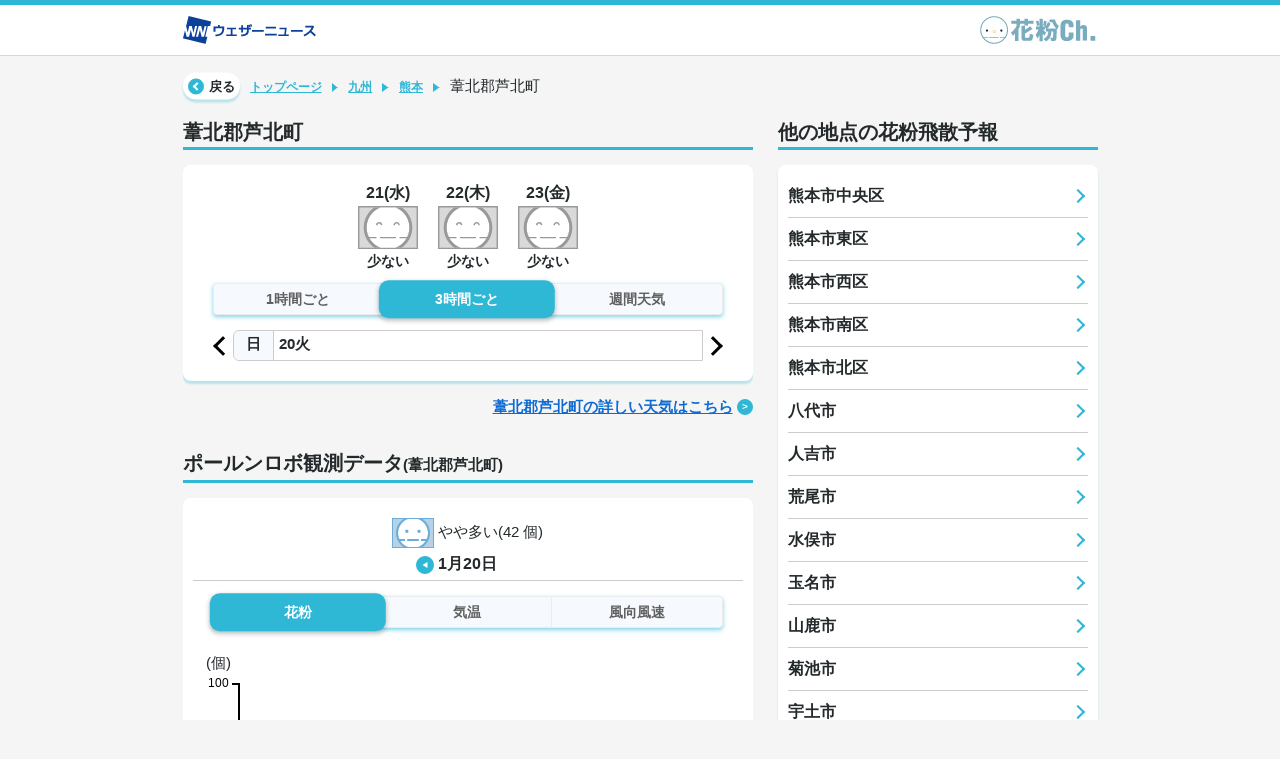

--- FILE ---
content_type: text/html; charset=utf-8
request_url: http://onpre.weathernews.jp/s/pollen/fcst_list/kumamoto/43482/
body_size: 15332
content:
<!doctype html><html lang="ja" id="top"><head><meta http-equiv="Content-Type" content="text/html; charset=UTF-8"><meta name="viewport" content="width=device-width,initial-scale=1,minimum-scale=1,maximum-scale=1,user-scalable=no"><meta http-equiv="pragma" content="no-cache"><meta http-equiv="cache-control" content="no-cache"><meta http-equiv="expires" content="0"><link rel="shortcut icon" type="image/x-icon" href="https://gvs.weathernews.jp/s/img/favicon.ico"><link rel="stylesheet" href="https://cdnjs.cloudflare.com/ajax/libs/sweetalert/1.1.3/sweetalert.min.css" integrity="sha512-gOQQLjHRpD3/SEOtalVq50iDn4opLVup2TF8c4QPI3/NmUPNZOk2FG0ihi8oCU/qYEsw4P6nuEZT2lAG0UNYaw==" crossorigin="anonymous"/><title>葦北郡芦北町(熊本)の花粉飛散情報[2022] - ウェザーニュース</title><meta name="description" content="葦北郡芦北町(熊本)の花粉飛散情報をお届けします。1時間ごと、今日明日、週間の花粉飛散予測や花粉観測機「ポールンロボ」が観測した花粉数データも掲載。花粉症対策にお役立てください。"><link rel="canonical" href="https://weathernews.jp/s/pollen/fcst_list/kumamoto/43482/"><meta property="og:type" content="article"><meta property="og:site_name" content="ウェザーニュース"><meta property="og:locale" content="ja_JP"><meta property="og:type" content="article"><meta property="og:title" content="葦北郡芦北町(熊本)の花粉飛散情報[2022] - ウェザーニュース"><meta property="og:description" content="葦北郡芦北町(熊本)の花粉飛散情報をお届けします。1時間ごと、今日明日、週間の花粉飛散予測や花粉観測機「ポールンロボ」が観測した花粉数データも掲載。花粉症対策にお役立てください。"><meta property="og:url" content="https://weathernews.jp/s/pollen/fcst_list/kumamoto/43482/"><meta property="og:image" content="https://site.weathernews.jp/site/pollen/images/pollen-1_sns.png"><meta name="twitter:card" content="summary_large_image"><meta name="twitter:site" content="@wni_jp"><meta name="twitter:title" content="葦北郡芦北町(熊本)の花粉飛散情報[2022] - ウェザーニュース"><meta name="twitter:description" content="葦北郡芦北町(熊本)の花粉飛散情報をお届けします。1時間ごと、今日明日、週間の花粉飛散予測や花粉観測機「ポールンロボ」が観測した花粉数データも掲載。花粉症対策にお役立てください。"><meta name="twitter:image" content="https://site.weathernews.jp/site/pollen/images/pollen-1_sns.png"><meta name="wntouch_enable" content="yes"/><meta name="wntouch_ch" content="花粉Ch."/><meta name="wntouch_title" content="葦北郡芦北町の花粉情報"/><meta name="wntouch_count" content="pollen:forecast:43482"/><meta name="wntouch_icon" content="https://gvs.weathernews.jp/ip/myweather/img/icon_pollen@2x.png"/><meta name="wntouch_icon_gray" content="https://gvs.weathernews.jp/ip/myweather/img/icon_pollen_trans@2x.png"/><meta name="wntouch_icon_setting" content="https://gvs.weathernews.jp/ip/tabmenu/icon/icon_pollen@2x.png"/><meta name="wntouch_url" content="https://weathernews.jp/s/pollen/fcst_list/kumamoto/43482/"/><script async="async" src="https://securepubads.g.doubleclick.net/tag/js/gpt.js"></script><script src="https://weathernews.jp/s/js/ads.js"></script><script async src="https://www.googletagmanager.com/gtag/js?id=UA-72962242-1"></script><script>var sendParamList = ["fm"]; var sendParamStr = ""; var p = location.search.split("?"); if (p[1]) { var q = p[1].split("&").sort(function (e, d) { if (e > d) { return 1 } else { return -1 } }); var l = q.length; for (var i = 0; i < l; i++) { var kv = q[i].split("="); for (var j = 0; j < sendParamList.length; j++) { if (kv[0] === sendParamList[j]) { sendParamStr += q[i] + "&"; break } } } } var Path = location.pathname; var c = (Path.match(/\?/)) ? "&" : "?"; Path += c + sendParamStr.slice(0, -1); var wniapp_for_custom_dimension = (navigator.userAgent.match(/weathernews/)) ? 1 : 0; window.dataLayer = window.dataLayer || []; function gtag() { dataLayer.push(arguments) } gtag("js", new Date()); gtag("config", "UA-72962242-1", { page_path: Path, dimension4: wniapp_for_custom_dimension });gtag('config', 'G-WME06X5Y3T', { page_path: Path, app_flag: wniapp_for_custom_dimension});</script><script>if (location.hostname.match(/weathernews\.jp/) && location.protocol == 'http:') { location.protocol = 'https:' };</script><meta http-equiv="X-UA-Compatible" content="IE=edge"><link href="../../../html_resources/city/styles.min.css?a9f390b6b242e3f47f1e" rel="stylesheet"></head><body><div id="app"><header-vue></header-vue><article id="areaTop"><div class="prevPankuzu"><p class="buttonPrev"><a href="javascript:history.back();"><span class="text">戻る</span></a></p><ul class="panKuzuList"><li class="panKuzuList__item"><a href="/s/pollen/">トップページ</a></li>
<li class="panKuzuList__item"><a href="/s/pollen/fcst_list/kyushu/">九州</a></li>
<li class="panKuzuList__item"><a href="/s/pollen/fcst_list/kumamoto/">熊本</a></li>
<li class="panKuzuList__item">葦北郡芦北町</li></ul></div></article><div id="areaContent"><main id="areaMain"><article class="block"><h2 class="title01">葦北郡芦北町</h2><pollen-fcst :citycode="citycode" @get-nearest-pollen="setNearestPollen"></pollen-fcst><p v-cloak class="textLink web"><a href="https://weathernews.jp/onebox/tenki/kumamoto/43482/">葦北郡芦北町の詳しい天気はこちら</a></p></article><pollen-obs-graph :nearestpollen="nearestpollen"></pollen-obs-graph><p class="textLink" v-if="detailPollenroboLink"><a :href="detailPollenroboLink">詳しくはこちら</a></p></main><article id="areaSub"><symptom-graph></symptom-graph><article class="block"><h2 class="title01">他の地点の花粉飛散予報</h2><section class="card"><dl class="spotList negTB"><h2 class="spotList__item"><a href="/s/pollen/fcst_list/kumamoto/43101/" class="spotList__inner"><span class="spotList__name">熊本市中央区</span></a></h2>
<h2 class="spotList__item"><a href="/s/pollen/fcst_list/kumamoto/43102/" class="spotList__inner"><span class="spotList__name">熊本市東区</span></a></h2>
<h2 class="spotList__item"><a href="/s/pollen/fcst_list/kumamoto/43103/" class="spotList__inner"><span class="spotList__name">熊本市西区</span></a></h2>
<h2 class="spotList__item"><a href="/s/pollen/fcst_list/kumamoto/43104/" class="spotList__inner"><span class="spotList__name">熊本市南区</span></a></h2>
<h2 class="spotList__item"><a href="/s/pollen/fcst_list/kumamoto/43105/" class="spotList__inner"><span class="spotList__name">熊本市北区</span></a></h2>
<h2 class="spotList__item"><a href="/s/pollen/fcst_list/kumamoto/43202/" class="spotList__inner"><span class="spotList__name">八代市</span></a></h2>
<h2 class="spotList__item"><a href="/s/pollen/fcst_list/kumamoto/43203/" class="spotList__inner"><span class="spotList__name">人吉市</span></a></h2>
<h2 class="spotList__item"><a href="/s/pollen/fcst_list/kumamoto/43204/" class="spotList__inner"><span class="spotList__name">荒尾市</span></a></h2>
<h2 class="spotList__item"><a href="/s/pollen/fcst_list/kumamoto/43205/" class="spotList__inner"><span class="spotList__name">水俣市</span></a></h2>
<h2 class="spotList__item"><a href="/s/pollen/fcst_list/kumamoto/43206/" class="spotList__inner"><span class="spotList__name">玉名市</span></a></h2>
<h2 class="spotList__item"><a href="/s/pollen/fcst_list/kumamoto/43208/" class="spotList__inner"><span class="spotList__name">山鹿市</span></a></h2>
<h2 class="spotList__item"><a href="/s/pollen/fcst_list/kumamoto/43210/" class="spotList__inner"><span class="spotList__name">菊池市</span></a></h2>
<h2 class="spotList__item"><a href="/s/pollen/fcst_list/kumamoto/43211/" class="spotList__inner"><span class="spotList__name">宇土市</span></a></h2>
<h2 class="spotList__item"><a href="/s/pollen/fcst_list/kumamoto/43212/" class="spotList__inner"><span class="spotList__name">上天草市</span></a></h2>
<h2 class="spotList__item"><a href="/s/pollen/fcst_list/kumamoto/43213/" class="spotList__inner"><span class="spotList__name">宇城市</span></a></h2>
<h2 class="spotList__item"><a href="/s/pollen/fcst_list/kumamoto/43214/" class="spotList__inner"><span class="spotList__name">阿蘇市</span></a></h2>
<h2 class="spotList__item"><a href="/s/pollen/fcst_list/kumamoto/43215/" class="spotList__inner"><span class="spotList__name">天草市</span></a></h2>
<h2 class="spotList__item"><a href="/s/pollen/fcst_list/kumamoto/43216/" class="spotList__inner"><span class="spotList__name">合志市</span></a></h2>
<h2 class="spotList__item"><a href="/s/pollen/fcst_list/kumamoto/43348/" class="spotList__inner"><span class="spotList__name">下益城郡美里町</span></a></h2>
<h2 class="spotList__item"><a href="/s/pollen/fcst_list/kumamoto/43364/" class="spotList__inner"><span class="spotList__name">玉名郡玉東町</span></a></h2>
<h2 class="spotList__item"><a href="/s/pollen/fcst_list/kumamoto/43367/" class="spotList__inner"><span class="spotList__name">玉名郡南関町</span></a></h2>
<h2 class="spotList__item"><a href="/s/pollen/fcst_list/kumamoto/43368/" class="spotList__inner"><span class="spotList__name">玉名郡長洲町</span></a></h2>
<h2 class="spotList__item"><a href="/s/pollen/fcst_list/kumamoto/43369/" class="spotList__inner"><span class="spotList__name">玉名郡和水町</span></a></h2>
<h2 class="spotList__item"><a href="/s/pollen/fcst_list/kumamoto/43403/" class="spotList__inner"><span class="spotList__name">菊池郡大津町</span></a></h2>
<h2 class="spotList__item"><a href="/s/pollen/fcst_list/kumamoto/43404/" class="spotList__inner"><span class="spotList__name">菊池郡菊陽町</span></a></h2>
<h2 class="spotList__item"><a href="/s/pollen/fcst_list/kumamoto/43423/" class="spotList__inner"><span class="spotList__name">阿蘇郡南小国町</span></a></h2>
<h2 class="spotList__item"><a href="/s/pollen/fcst_list/kumamoto/43424/" class="spotList__inner"><span class="spotList__name">阿蘇郡小国町</span></a></h2>
<h2 class="spotList__item"><a href="/s/pollen/fcst_list/kumamoto/43425/" class="spotList__inner"><span class="spotList__name">阿蘇郡産山村</span></a></h2>
<h2 class="spotList__item"><a href="/s/pollen/fcst_list/kumamoto/43428/" class="spotList__inner"><span class="spotList__name">阿蘇郡高森町</span></a></h2>
<h2 class="spotList__item"><a href="/s/pollen/fcst_list/kumamoto/43432/" class="spotList__inner"><span class="spotList__name">阿蘇郡西原村</span></a></h2>
<h2 class="spotList__item"><a href="/s/pollen/fcst_list/kumamoto/43433/" class="spotList__inner"><span class="spotList__name">阿蘇郡南阿蘇村</span></a></h2>
<h2 class="spotList__item"><a href="/s/pollen/fcst_list/kumamoto/43441/" class="spotList__inner"><span class="spotList__name">上益城郡御船町</span></a></h2>
<h2 class="spotList__item"><a href="/s/pollen/fcst_list/kumamoto/43442/" class="spotList__inner"><span class="spotList__name">上益城郡嘉島町</span></a></h2>
<h2 class="spotList__item"><a href="/s/pollen/fcst_list/kumamoto/43443/" class="spotList__inner"><span class="spotList__name">上益城郡益城町</span></a></h2>
<h2 class="spotList__item"><a href="/s/pollen/fcst_list/kumamoto/43444/" class="spotList__inner"><span class="spotList__name">上益城郡甲佐町</span></a></h2>
<h2 class="spotList__item"><a href="/s/pollen/fcst_list/kumamoto/43447/" class="spotList__inner"><span class="spotList__name">上益城郡山都町</span></a></h2>
<h2 class="spotList__item"><a href="/s/pollen/fcst_list/kumamoto/43468/" class="spotList__inner"><span class="spotList__name">八代郡氷川町</span></a></h2>
<h2 class="spotList__item"><a href="/s/pollen/fcst_list/kumamoto/43482/" class="spotList__inner"><span class="spotList__name">葦北郡芦北町</span></a></h2>
<h2 class="spotList__item"><a href="/s/pollen/fcst_list/kumamoto/43484/" class="spotList__inner"><span class="spotList__name">葦北郡津奈木町</span></a></h2>
<h2 class="spotList__item"><a href="/s/pollen/fcst_list/kumamoto/43501/" class="spotList__inner"><span class="spotList__name">球磨郡錦町</span></a></h2>
<h2 class="spotList__item"><a href="/s/pollen/fcst_list/kumamoto/43505/" class="spotList__inner"><span class="spotList__name">球磨郡多良木町</span></a></h2>
<h2 class="spotList__item"><a href="/s/pollen/fcst_list/kumamoto/43506/" class="spotList__inner"><span class="spotList__name">球磨郡湯前町</span></a></h2>
<h2 class="spotList__item"><a href="/s/pollen/fcst_list/kumamoto/43507/" class="spotList__inner"><span class="spotList__name">球磨郡水上村</span></a></h2>
<h2 class="spotList__item"><a href="/s/pollen/fcst_list/kumamoto/43510/" class="spotList__inner"><span class="spotList__name">球磨郡相良村</span></a></h2>
<h2 class="spotList__item"><a href="/s/pollen/fcst_list/kumamoto/43511/" class="spotList__inner"><span class="spotList__name">球磨郡五木村</span></a></h2>
<h2 class="spotList__item"><a href="/s/pollen/fcst_list/kumamoto/43512/" class="spotList__inner"><span class="spotList__name">球磨郡山江村</span></a></h2>
<h2 class="spotList__item"><a href="/s/pollen/fcst_list/kumamoto/43513/" class="spotList__inner"><span class="spotList__name">球磨郡球磨村</span></a></h2>
<h2 class="spotList__item"><a href="/s/pollen/fcst_list/kumamoto/43514/" class="spotList__inner"><span class="spotList__name">球磨郡あさぎり町</span></a></h2>
<h2 class="spotList__item"><a href="/s/pollen/fcst_list/kumamoto/43531/" class="spotList__inner"><span class="spotList__name">天草郡苓北町</span></a></h2>
</dl></section><figure class="no-sgtk" style="text-align: center;"><a href="/s/pollen/alarm.html"><img style="width: 100%;max-width: 320px;" src="https://site.weathernews.jp/site/pollen/images/pollenAlarmBanner.png"></a></figure><figure class="app" style="text-align: center;"><a href="weathernews://weathernews.jp/hiresradar?mode=kafun"><img class="banner-image" src="https://site.weathernews.jp/site/pollen/images/banner_kafun_kosa_radar48h.png"></a></figure></article><div id="div-gpt-ad-btm" style="text-align:center;display: none;"></div><report-graph></report-graph><pollen-content></pollen-content><area-link></area-link><pollen-news wait="false"></pollen-news><text-link></text-link></article></div><under-area></under-area><footer-vue></footer-vue></div><script>window.__citycode__ = '43482';</script><script src="https://ajax.googleapis.com/ajax/libs/jquery/3.0.0/jquery.min.js"></script><script src="https://site.weathernews.jp/site/js/util/wniutil.min.js"></script><script src="https://unpkg.com/vue@2.6.11/dist/vue.min.js"></script><script src="https://cdn.jsdelivr.net/npm/axios/dist/axios.min.js"></script><script src="https://site.weathernews.jp/site/pollen/scripts/d3.v4.min.js"></script><script src="https://cdnjs.cloudflare.com/ajax/libs/sweetalert/1.1.3/sweetalert.min.js" integrity="sha512-7VTiy9AhpazBeKQAlhaLRUk+kAMAb8oczljuyJHPsVPWox/QIXDFOnT9DUk1UC8EbnHKRdQowT7sOBe7LAjajQ==" crossorigin="anonymous"></script><script src="https://site.weathernews.jp/site/js/util/swal_util.js"></script><script src="../../../html_resources/city/bundle.min.js?72f4f2790a1630d6cb2d"></script></body></html>

--- FILE ---
content_type: text/html; charset=utf-8
request_url: https://onpre.weathernews.jp/s/pollen/fcst_list/kumamoto/43482/
body_size: 15187
content:
<!doctype html><html lang="ja" id="top"><head><meta http-equiv="Content-Type" content="text/html; charset=UTF-8"><meta name="viewport" content="width=device-width,initial-scale=1,minimum-scale=1,maximum-scale=1,user-scalable=no"><meta http-equiv="pragma" content="no-cache"><meta http-equiv="cache-control" content="no-cache"><meta http-equiv="expires" content="0"><link rel="shortcut icon" type="image/x-icon" href="https://gvs.weathernews.jp/s/img/favicon.ico"><link rel="stylesheet" href="https://cdnjs.cloudflare.com/ajax/libs/sweetalert/1.1.3/sweetalert.min.css" integrity="sha512-gOQQLjHRpD3/SEOtalVq50iDn4opLVup2TF8c4QPI3/NmUPNZOk2FG0ihi8oCU/qYEsw4P6nuEZT2lAG0UNYaw==" crossorigin="anonymous"/><title>葦北郡芦北町(熊本)の花粉飛散情報[2022] - ウェザーニュース</title><meta name="description" content="葦北郡芦北町(熊本)の花粉飛散情報をお届けします。1時間ごと、今日明日、週間の花粉飛散予測や花粉観測機「ポールンロボ」が観測した花粉数データも掲載。花粉症対策にお役立てください。"><link rel="canonical" href="https://weathernews.jp/s/pollen/fcst_list/kumamoto/43482/"><meta property="og:type" content="article"><meta property="og:site_name" content="ウェザーニュース"><meta property="og:locale" content="ja_JP"><meta property="og:type" content="article"><meta property="og:title" content="葦北郡芦北町(熊本)の花粉飛散情報[2022] - ウェザーニュース"><meta property="og:description" content="葦北郡芦北町(熊本)の花粉飛散情報をお届けします。1時間ごと、今日明日、週間の花粉飛散予測や花粉観測機「ポールンロボ」が観測した花粉数データも掲載。花粉症対策にお役立てください。"><meta property="og:url" content="https://weathernews.jp/s/pollen/fcst_list/kumamoto/43482/"><meta property="og:image" content="https://site.weathernews.jp/site/pollen/images/pollen-1_sns.png"><meta name="twitter:card" content="summary_large_image"><meta name="twitter:site" content="@wni_jp"><meta name="twitter:title" content="葦北郡芦北町(熊本)の花粉飛散情報[2022] - ウェザーニュース"><meta name="twitter:description" content="葦北郡芦北町(熊本)の花粉飛散情報をお届けします。1時間ごと、今日明日、週間の花粉飛散予測や花粉観測機「ポールンロボ」が観測した花粉数データも掲載。花粉症対策にお役立てください。"><meta name="twitter:image" content="https://site.weathernews.jp/site/pollen/images/pollen-1_sns.png"><meta name="wntouch_enable" content="yes"/><meta name="wntouch_ch" content="花粉Ch."/><meta name="wntouch_title" content="葦北郡芦北町の花粉情報"/><meta name="wntouch_count" content="pollen:forecast:43482"/><meta name="wntouch_icon" content="https://gvs.weathernews.jp/ip/myweather/img/icon_pollen@2x.png"/><meta name="wntouch_icon_gray" content="https://gvs.weathernews.jp/ip/myweather/img/icon_pollen_trans@2x.png"/><meta name="wntouch_icon_setting" content="https://gvs.weathernews.jp/ip/tabmenu/icon/icon_pollen@2x.png"/><meta name="wntouch_url" content="https://weathernews.jp/s/pollen/fcst_list/kumamoto/43482/"/><script async="async" src="https://securepubads.g.doubleclick.net/tag/js/gpt.js"></script><script src="https://weathernews.jp/s/js/ads.js"></script><script async src="https://www.googletagmanager.com/gtag/js?id=UA-72962242-1"></script><script>var sendParamList = ["fm"]; var sendParamStr = ""; var p = location.search.split("?"); if (p[1]) { var q = p[1].split("&").sort(function (e, d) { if (e > d) { return 1 } else { return -1 } }); var l = q.length; for (var i = 0; i < l; i++) { var kv = q[i].split("="); for (var j = 0; j < sendParamList.length; j++) { if (kv[0] === sendParamList[j]) { sendParamStr += q[i] + "&"; break } } } } var Path = location.pathname; var c = (Path.match(/\?/)) ? "&" : "?"; Path += c + sendParamStr.slice(0, -1); var wniapp_for_custom_dimension = (navigator.userAgent.match(/weathernews/)) ? 1 : 0; window.dataLayer = window.dataLayer || []; function gtag() { dataLayer.push(arguments) } gtag("js", new Date()); gtag("config", "UA-72962242-1", { page_path: Path, dimension4: wniapp_for_custom_dimension });gtag('config', 'G-WME06X5Y3T', { page_path: Path, app_flag: wniapp_for_custom_dimension});</script><script>if (location.hostname.match(/weathernews\.jp/) && location.protocol == 'http:') { location.protocol = 'https:' };</script><meta http-equiv="X-UA-Compatible" content="IE=edge"><link href="../../../html_resources/city/styles.min.css?a9f390b6b242e3f47f1e" rel="stylesheet"></head><body><div id="app"><header-vue></header-vue><article id="areaTop"><div class="prevPankuzu"><p class="buttonPrev"><a href="javascript:history.back();"><span class="text">戻る</span></a></p><ul class="panKuzuList"><li class="panKuzuList__item"><a href="/s/pollen/">トップページ</a></li>
<li class="panKuzuList__item"><a href="/s/pollen/fcst_list/kyushu/">九州</a></li>
<li class="panKuzuList__item"><a href="/s/pollen/fcst_list/kumamoto/">熊本</a></li>
<li class="panKuzuList__item">葦北郡芦北町</li></ul></div></article><div id="areaContent"><main id="areaMain"><article class="block"><h2 class="title01">葦北郡芦北町</h2><pollen-fcst :citycode="citycode" @get-nearest-pollen="setNearestPollen"></pollen-fcst><p v-cloak class="textLink web"><a href="https://weathernews.jp/onebox/tenki/kumamoto/43482/">葦北郡芦北町の詳しい天気はこちら</a></p></article><pollen-obs-graph :nearestpollen="nearestpollen"></pollen-obs-graph><p class="textLink" v-if="detailPollenroboLink"><a :href="detailPollenroboLink">詳しくはこちら</a></p></main><article id="areaSub"><symptom-graph></symptom-graph><article class="block"><h2 class="title01">他の地点の花粉飛散予報</h2><section class="card"><dl class="spotList negTB"><h2 class="spotList__item"><a href="/s/pollen/fcst_list/kumamoto/43101/" class="spotList__inner"><span class="spotList__name">熊本市中央区</span></a></h2>
<h2 class="spotList__item"><a href="/s/pollen/fcst_list/kumamoto/43102/" class="spotList__inner"><span class="spotList__name">熊本市東区</span></a></h2>
<h2 class="spotList__item"><a href="/s/pollen/fcst_list/kumamoto/43103/" class="spotList__inner"><span class="spotList__name">熊本市西区</span></a></h2>
<h2 class="spotList__item"><a href="/s/pollen/fcst_list/kumamoto/43104/" class="spotList__inner"><span class="spotList__name">熊本市南区</span></a></h2>
<h2 class="spotList__item"><a href="/s/pollen/fcst_list/kumamoto/43105/" class="spotList__inner"><span class="spotList__name">熊本市北区</span></a></h2>
<h2 class="spotList__item"><a href="/s/pollen/fcst_list/kumamoto/43202/" class="spotList__inner"><span class="spotList__name">八代市</span></a></h2>
<h2 class="spotList__item"><a href="/s/pollen/fcst_list/kumamoto/43203/" class="spotList__inner"><span class="spotList__name">人吉市</span></a></h2>
<h2 class="spotList__item"><a href="/s/pollen/fcst_list/kumamoto/43204/" class="spotList__inner"><span class="spotList__name">荒尾市</span></a></h2>
<h2 class="spotList__item"><a href="/s/pollen/fcst_list/kumamoto/43205/" class="spotList__inner"><span class="spotList__name">水俣市</span></a></h2>
<h2 class="spotList__item"><a href="/s/pollen/fcst_list/kumamoto/43206/" class="spotList__inner"><span class="spotList__name">玉名市</span></a></h2>
<h2 class="spotList__item"><a href="/s/pollen/fcst_list/kumamoto/43208/" class="spotList__inner"><span class="spotList__name">山鹿市</span></a></h2>
<h2 class="spotList__item"><a href="/s/pollen/fcst_list/kumamoto/43210/" class="spotList__inner"><span class="spotList__name">菊池市</span></a></h2>
<h2 class="spotList__item"><a href="/s/pollen/fcst_list/kumamoto/43211/" class="spotList__inner"><span class="spotList__name">宇土市</span></a></h2>
<h2 class="spotList__item"><a href="/s/pollen/fcst_list/kumamoto/43212/" class="spotList__inner"><span class="spotList__name">上天草市</span></a></h2>
<h2 class="spotList__item"><a href="/s/pollen/fcst_list/kumamoto/43213/" class="spotList__inner"><span class="spotList__name">宇城市</span></a></h2>
<h2 class="spotList__item"><a href="/s/pollen/fcst_list/kumamoto/43214/" class="spotList__inner"><span class="spotList__name">阿蘇市</span></a></h2>
<h2 class="spotList__item"><a href="/s/pollen/fcst_list/kumamoto/43215/" class="spotList__inner"><span class="spotList__name">天草市</span></a></h2>
<h2 class="spotList__item"><a href="/s/pollen/fcst_list/kumamoto/43216/" class="spotList__inner"><span class="spotList__name">合志市</span></a></h2>
<h2 class="spotList__item"><a href="/s/pollen/fcst_list/kumamoto/43348/" class="spotList__inner"><span class="spotList__name">下益城郡美里町</span></a></h2>
<h2 class="spotList__item"><a href="/s/pollen/fcst_list/kumamoto/43364/" class="spotList__inner"><span class="spotList__name">玉名郡玉東町</span></a></h2>
<h2 class="spotList__item"><a href="/s/pollen/fcst_list/kumamoto/43367/" class="spotList__inner"><span class="spotList__name">玉名郡南関町</span></a></h2>
<h2 class="spotList__item"><a href="/s/pollen/fcst_list/kumamoto/43368/" class="spotList__inner"><span class="spotList__name">玉名郡長洲町</span></a></h2>
<h2 class="spotList__item"><a href="/s/pollen/fcst_list/kumamoto/43369/" class="spotList__inner"><span class="spotList__name">玉名郡和水町</span></a></h2>
<h2 class="spotList__item"><a href="/s/pollen/fcst_list/kumamoto/43403/" class="spotList__inner"><span class="spotList__name">菊池郡大津町</span></a></h2>
<h2 class="spotList__item"><a href="/s/pollen/fcst_list/kumamoto/43404/" class="spotList__inner"><span class="spotList__name">菊池郡菊陽町</span></a></h2>
<h2 class="spotList__item"><a href="/s/pollen/fcst_list/kumamoto/43423/" class="spotList__inner"><span class="spotList__name">阿蘇郡南小国町</span></a></h2>
<h2 class="spotList__item"><a href="/s/pollen/fcst_list/kumamoto/43424/" class="spotList__inner"><span class="spotList__name">阿蘇郡小国町</span></a></h2>
<h2 class="spotList__item"><a href="/s/pollen/fcst_list/kumamoto/43425/" class="spotList__inner"><span class="spotList__name">阿蘇郡産山村</span></a></h2>
<h2 class="spotList__item"><a href="/s/pollen/fcst_list/kumamoto/43428/" class="spotList__inner"><span class="spotList__name">阿蘇郡高森町</span></a></h2>
<h2 class="spotList__item"><a href="/s/pollen/fcst_list/kumamoto/43432/" class="spotList__inner"><span class="spotList__name">阿蘇郡西原村</span></a></h2>
<h2 class="spotList__item"><a href="/s/pollen/fcst_list/kumamoto/43433/" class="spotList__inner"><span class="spotList__name">阿蘇郡南阿蘇村</span></a></h2>
<h2 class="spotList__item"><a href="/s/pollen/fcst_list/kumamoto/43441/" class="spotList__inner"><span class="spotList__name">上益城郡御船町</span></a></h2>
<h2 class="spotList__item"><a href="/s/pollen/fcst_list/kumamoto/43442/" class="spotList__inner"><span class="spotList__name">上益城郡嘉島町</span></a></h2>
<h2 class="spotList__item"><a href="/s/pollen/fcst_list/kumamoto/43443/" class="spotList__inner"><span class="spotList__name">上益城郡益城町</span></a></h2>
<h2 class="spotList__item"><a href="/s/pollen/fcst_list/kumamoto/43444/" class="spotList__inner"><span class="spotList__name">上益城郡甲佐町</span></a></h2>
<h2 class="spotList__item"><a href="/s/pollen/fcst_list/kumamoto/43447/" class="spotList__inner"><span class="spotList__name">上益城郡山都町</span></a></h2>
<h2 class="spotList__item"><a href="/s/pollen/fcst_list/kumamoto/43468/" class="spotList__inner"><span class="spotList__name">八代郡氷川町</span></a></h2>
<h2 class="spotList__item"><a href="/s/pollen/fcst_list/kumamoto/43482/" class="spotList__inner"><span class="spotList__name">葦北郡芦北町</span></a></h2>
<h2 class="spotList__item"><a href="/s/pollen/fcst_list/kumamoto/43484/" class="spotList__inner"><span class="spotList__name">葦北郡津奈木町</span></a></h2>
<h2 class="spotList__item"><a href="/s/pollen/fcst_list/kumamoto/43501/" class="spotList__inner"><span class="spotList__name">球磨郡錦町</span></a></h2>
<h2 class="spotList__item"><a href="/s/pollen/fcst_list/kumamoto/43505/" class="spotList__inner"><span class="spotList__name">球磨郡多良木町</span></a></h2>
<h2 class="spotList__item"><a href="/s/pollen/fcst_list/kumamoto/43506/" class="spotList__inner"><span class="spotList__name">球磨郡湯前町</span></a></h2>
<h2 class="spotList__item"><a href="/s/pollen/fcst_list/kumamoto/43507/" class="spotList__inner"><span class="spotList__name">球磨郡水上村</span></a></h2>
<h2 class="spotList__item"><a href="/s/pollen/fcst_list/kumamoto/43510/" class="spotList__inner"><span class="spotList__name">球磨郡相良村</span></a></h2>
<h2 class="spotList__item"><a href="/s/pollen/fcst_list/kumamoto/43511/" class="spotList__inner"><span class="spotList__name">球磨郡五木村</span></a></h2>
<h2 class="spotList__item"><a href="/s/pollen/fcst_list/kumamoto/43512/" class="spotList__inner"><span class="spotList__name">球磨郡山江村</span></a></h2>
<h2 class="spotList__item"><a href="/s/pollen/fcst_list/kumamoto/43513/" class="spotList__inner"><span class="spotList__name">球磨郡球磨村</span></a></h2>
<h2 class="spotList__item"><a href="/s/pollen/fcst_list/kumamoto/43514/" class="spotList__inner"><span class="spotList__name">球磨郡あさぎり町</span></a></h2>
<h2 class="spotList__item"><a href="/s/pollen/fcst_list/kumamoto/43531/" class="spotList__inner"><span class="spotList__name">天草郡苓北町</span></a></h2>
</dl></section><figure class="no-sgtk" style="text-align: center;"><a href="/s/pollen/alarm.html"><img style="width: 100%;max-width: 320px;" src="https://site.weathernews.jp/site/pollen/images/pollenAlarmBanner.png"></a></figure><figure class="app" style="text-align: center;"><a href="weathernews://weathernews.jp/hiresradar?mode=kafun"><img class="banner-image" src="https://site.weathernews.jp/site/pollen/images/banner_kafun_kosa_radar48h.png"></a></figure></article><div id="div-gpt-ad-btm" style="text-align:center;display: none;"></div><report-graph></report-graph><pollen-content></pollen-content><area-link></area-link><pollen-news wait="false"></pollen-news><text-link></text-link></article></div><under-area></under-area><footer-vue></footer-vue></div><script>window.__citycode__ = '43482';</script><script src="https://ajax.googleapis.com/ajax/libs/jquery/3.0.0/jquery.min.js"></script><script src="https://site.weathernews.jp/site/js/util/wniutil.min.js"></script><script src="https://unpkg.com/vue@2.6.11/dist/vue.min.js"></script><script src="https://cdn.jsdelivr.net/npm/axios/dist/axios.min.js"></script><script src="https://site.weathernews.jp/site/pollen/scripts/d3.v4.min.js"></script><script src="https://cdnjs.cloudflare.com/ajax/libs/sweetalert/1.1.3/sweetalert.min.js" integrity="sha512-7VTiy9AhpazBeKQAlhaLRUk+kAMAb8oczljuyJHPsVPWox/QIXDFOnT9DUk1UC8EbnHKRdQowT7sOBe7LAjajQ==" crossorigin="anonymous"></script><script src="https://site.weathernews.jp/site/js/util/swal_util.js"></script><script src="../../../html_resources/city/bundle.min.js?72f4f2790a1630d6cb2d"></script></body></html>

--- FILE ---
content_type: text/html; charset=utf-8
request_url: https://www.google.com/recaptcha/api2/aframe
body_size: 269
content:
<!DOCTYPE HTML><html><head><meta http-equiv="content-type" content="text/html; charset=UTF-8"></head><body><script nonce="HFVff09PRUHdm7qxW5-ROw">/** Anti-fraud and anti-abuse applications only. See google.com/recaptcha */ try{var clients={'sodar':'https://pagead2.googlesyndication.com/pagead/sodar?'};window.addEventListener("message",function(a){try{if(a.source===window.parent){var b=JSON.parse(a.data);var c=clients[b['id']];if(c){var d=document.createElement('img');d.src=c+b['params']+'&rc='+(localStorage.getItem("rc::a")?sessionStorage.getItem("rc::b"):"");window.document.body.appendChild(d);sessionStorage.setItem("rc::e",parseInt(sessionStorage.getItem("rc::e")||0)+1);localStorage.setItem("rc::h",'1768943429352');}}}catch(b){}});window.parent.postMessage("_grecaptcha_ready", "*");}catch(b){}</script></body></html>

--- FILE ---
content_type: text/css
request_url: https://onpre.weathernews.jp/s/pollen/html_resources/city/styles.min.css?a9f390b6b242e3f47f1e
body_size: 46933
content:
@charset "UTF-8";.transparent__content[data-v-236f3b6c]{opacity:.4}.small[data-v-204471a6]{font-size:.75em}.graph[data-v-204471a6]{width:100%;max-width:540px;margin:0 auto}.btn-day.hide[data-v-204471a6]{opacity:0;pointer-events:none}.switchContent__item[data-v-204471a6]{opacity:0}.switchContent__item.act[data-v-204471a6]{opacity:1}.mb-10[data-v-204471a6]{margin-bottom:10px!important}.mb-5[data-v-204471a6]{margin-bottom:5px!important}.mb-0[data-v-204471a6]{margin-bottom:0!important}.plot{stroke:#666;stroke-width:1px}.pollen1{fill:#ccc}.pollen2{fill:#005bac}.pollen3{fill:#f08200}.pollen4{fill:#e60012}.temp_white{fill:#fff}.temp_blue{fill:#00f}.temp_skyblue{fill:#00b0f0}.temp_green{fill:#00b050}.temp_yellow{fill:#ffc000}.temp_orange{fill:#f60}.temp_pink{fill:#f39}.temp_red{fill:red}.wind1{fill:#fff}.wind2{fill:#00f}.wind3{fill:#00b050}.wind4{fill:#ffc000}.wind5{fill:#f60}.wind6{fill:red}.graph svg text{font-family:ヒラギノ角ゴ ProN W3,HiraKakuProN-W3,メイリオ,Meiryo,ＭＳ Ｐゴシック,sans-serif}.line{fill:none;stroke:#999;stroke-width:1.5px}.axis line,.axis path{fill:none;stroke:#000;shape-rendering:crispEdges;stroke-width:2px}.axis text{font-size:12px}.inline{display:inline}.inline-block{display:inline-block}.doughnut_text[data-v-88c0605a]{position:relative;line-height:20px;top:-104px;left:0;right:0;margin:auto;text-align:center;-webkit-transform:translateY(-50%);transform:translateY(-50%);font-size:25px}.doughnut_text.attr[data-v-88c0605a]{position:relative;font-size:10px}.popupAns{text-align:left;width:80%;margin:0 auto}.popupAns li label{font-size:14px}.popupAns li label:before{content:"●";padding-right:5px;font-size:18px}.popupAns li label#ans_label0:before{color:#00889e}.popupAns li label#ans_label1:before{color:#5aca81}.popupAns li label#ans_label2:before{color:#ff8000}.popupAns li label#ans_label3:before{color:#e50000}ul.popupAns label{cursor:pointer;display:inline-block;width:100%;border:1px solid #ccc;border-radius:5px;-webkit-border-radius:5px;margin:2px 0;padding:3px}body:not(.ios) ul.popupAns label:hover{color:red}ul.popupAns input[type=radio]:checked+label{border-color:red;border-width:2px}.no-padding[data-v-d2c31884]{padding:0}
/*! sanitize.css v3.3.0 | CC0 1.0 Public Domain | github.com/10up/sanitize.css */abbr[title]{-webkit-text-decoration:underline dotted;text-decoration:underline;text-decoration:underline dotted}audio:not([controls]){display:none}b,strong{font-weight:bolder}button{-webkit-appearance:button;overflow:visible}button::-moz-focus-inner,input::-moz-focus-inner{padding:0;border:0}button:-moz-focusring,input:-moz-focusring{outline:1px dotted ButtonText}button,select{text-transform:none}details{display:block}hr{overflow:visible}html{-ms-overflow-style:-ms-autohiding-scrollbar;-webkit-text-size-adjust:100%;overflow-y:scroll}input{-webkit-border-radius:0}input[type=button],input[type=reset],input[type=submit]{-webkit-appearance:button}input[type=number]{width:auto}input[type=search]{-webkit-appearance:textfield}input[type=search]::-webkit-search-cancel-button,input[type=search]::-webkit-search-decoration{-webkit-appearance:none}main{display:block}pre{overflow:auto}progress{display:inline-block}summary{display:block}svg:not(:root){overflow:hidden}template{display:none}textarea{overflow:auto}[hidden]{display:none}*,:after,:before{-webkit-box-sizing:inherit;box-sizing:inherit}*{font-size:inherit;line-height:inherit}:after,:before{text-decoration:inherit;vertical-align:inherit}button,input,select,textarea{font-family:inherit;font-style:inherit;font-weight:inherit}*{margin:0;padding:0}*,:after,:before{border-width:0;border-style:solid}[tabindex],a,area,button,input,label,select,textarea{-ms-touch-action:manipulation;touch-action:manipulation}select{-moz-appearance:none;-webkit-appearance:none}select::-ms-expand{display:none}select::-ms-value{color:currentColor}svg{fill:currentColor}[aria-busy=true]{cursor:progress}[aria-controls]{cursor:pointer}[aria-disabled]{cursor:default}[hidden][aria-hidden=false]{clip:rect(0 0 0 0);display:inherit;position:absolute}[hidden][aria-hidden=false]:focus{clip:auto}*{background-repeat:no-repeat}:root{-webkit-box-sizing:border-box;box-sizing:border-box;background-color:#fff;color:#000;font:66.66667% sans-serif;cursor:default}a{text-decoration:none}audio,canvas,iframe,img,svg,video{vertical-align:middle}button,input,select,textarea{background-color:transparent;color:inherit}[type=button],[type=date],[type=datetime-local],[type=datetime],[type=email],[type=month],[type=number],[type=password],[type=reset],[type=search],[type=submit],[type=tel],[type=text],[type=time],[type=url],[type=week],button,select,textarea{min-height:1.5em}code,kbd,pre,samp{font-family:monospace,monospace}nav ol,nav ul{list-style:none}small{font-size:75%}table{border-collapse:collapse;border-spacing:0}textarea{resize:vertical}::-moz-selection{background-color:#b3d4fc;color:#fff;text-shadow:none}::selection{background-color:#b3d4fc;color:#fff;text-shadow:none}html{scroll-behavior:smooth}html:root{background-color:#f5f5f5}body{-webkit-font-smoothing:antialiased}img{-webkit-backface-visibility:hidden;backface-visibility:hidden}@media screen and (max-width:830px){.pc{display:none!important}}@media screen and (min-width:830px){.sp{display:none!important}}a,abbr,address,article,aside,blockquote,canvas,caption,cite,code,dd,details,dt,fieldset,figcaption,figure,form,h1,h2,h3,h4,h5,h6,label,legend,li,p,pre,table,tbody,td,tfoot,th,thead,tr{word-wrap:break-word;color:#242a2c;font-family:ヒラギノ角ゴシック,Hiragino Sans,ヒラギノ角ゴ ProN W3,HiraKakuProN-W3,メイリオ,Meiryo,ＭＳ Ｐゴシック,sans-serif;font-size:15px;font-weight:300;line-height:1.5em;list-style-type:none}#areaHeader{-webkit-box-shadow:0 1px 0 0 rgba(47,184,214,.3);padding:10px;background-color:#fff;box-shadow:0 1px 0 0 rgba(47,184,214,.3)}#areaHeader .inner{-webkit-box-pack:justify;-ms-flex-pack:justify;-webkit-box-align:center;-ms-flex-align:center;display:-webkit-box;display:-ms-flexbox;display:flex;align-items:center;justify-content:space-between}@media screen and (min-width:915px){#areaHeader{position:relative;margin-top:5px}#areaHeader:before{display:block;position:absolute;top:-5px;left:0;width:100%;height:5px;background-color:#2fb8d6;content:""}#areaHeader .inner{max-width:915px;margin-right:auto;margin-left:auto}}#areaTop{max-width:915px;margin-right:auto;margin-left:auto;padding:10px}@media screen and (min-width:830px){#areaTop{padding:20px 0}}.readText{font-size:13px}@media screen and (min-width:830px){.readText{font-size:14px;text-align:center}.readText span{display:inline-block;text-align:left}}.prevPankuzu{position:relative;padding-left:67px}.buttonPrev{-webkit-transform:translateY(-50%);position:absolute;top:50%;left:0;width:57px;transform:translateY(-50%)}.buttonPrev>*{-webkit-box-shadow:0 3px 2px 0 rgba(47,184,214,.3);padding:5px;background-color:#fff;box-shadow:0 3px 2px 0 rgba(47,184,214,.3);line-height:1em}.buttonPrev>*,.buttonPrev>:before{display:inline-block;border-radius:100px}.buttonPrev>:before{width:16px;height:16px;margin-right:5px;background-color:#2fb8d6;vertical-align:middle;content:""}.buttonPrev>:after{-webkit-transform:translateY(-50%) rotate(45deg);display:block;z-index:2;position:absolute;top:50%;left:11px;width:6px;height:6px;transform:translateY(-50%) rotate(45deg);border-bottom:2px solid #fff;border-left:2px solid #fff;content:""}.buttonPrev .text{font-size:13px;font-weight:600;vertical-align:middle}.panKuzuList{-ms-overflow-style:none;scrollbar-width:none;overflow-x:scroll;font-size:0;white-space:nowrap}.panKuzuList::-webkit-scrollbar{display:block;height:6px}.panKuzuList::-webkit-scrollbar-track{background:-webkit-gradient(linear,left top,left bottom,from(rgba(47,184,214,0)),color-stop(50%,rgba(47,184,214,0)),color-stop(51%,rgba(47,184,214,0)));background:linear-gradient(180deg,rgba(47,184,214,0) 0,rgba(47,184,214,0) 50%,rgba(47,184,214,0) 51%)}.panKuzuList::-webkit-scrollbar-thumb{background:-webkit-gradient(linear,left top,left bottom,from(rgba(47,184,214,0)),color-stop(50%,rgba(47,184,214,0)),color-stop(51%,#2fb8d6));background:linear-gradient(180deg,rgba(47,184,214,0) 0,rgba(47,184,214,0) 50%,#2fb8d6 51%)}.panKuzuList__item{display:inline-block;vertical-align:middle}.panKuzuList__item>*{font-size:12px}.panKuzuList__item a{color:#2fb8d6;font-weight:600;text-decoration:underline}.panKuzuList__item:not(:last-child):after{-webkit-transform:translateY(0);display:inline-block;width:0;height:0;margin:0 10px;transform:translateY(0);border:.3em solid transparent;border-right:none;border-left:.45em solid #2fb8d6;content:""}.close_msg{max-width:990px;margin:10px;padding:8px 0;border:1px solid #2fb8d6;border-radius:4px;background-color:#fff;color:#2fb8d6;font-size:15px;font-weight:600;text-align:center}@media screen and (min-width:999px){.close_msg{margin:20px auto}}#areaContent{padding:8px 10px}@media screen and (min-width:830px){#areaContent{display:-webkit-box;display:-ms-flexbox;display:flex;width:915px;margin-right:auto;margin-left:auto;padding:0}#areaContent #areaMain{-webkit-box-flex:1;-ms-flex:1;flex:1;overflow:hidden}#areaContent #areaSub{width:320px;margin-left:25px}}#areaMain>:not(:last-child),#areaSub>:not(:last-child){margin-bottom:30px}#areaMain{padding-bottom:30px}.block>:not(:last-child){margin-bottom:15px}@media screen and (max-width:830px){.block>[class*=title]{margin-bottom:10px}}.card,.cardSp{-webkit-box-shadow:0 3px 2px 0 rgba(47,184,214,.3);padding:20px 10px;overflow:hidden;border-radius:8px;background-color:#fff;box-shadow:0 3px 2px 0 rgba(47,184,214,.3)}.card>:not(:last-child),.cardSp>:not(:last-child){margin-bottom:15px}.card+.notice,.cardSp+.notice{margin-top:10px}@media screen and (min-width:830px){.cardSp{-webkit-box-shadow:none;padding:0;border-radius:0;background-color:transparent;box-shadow:none}}.box>:not(:last-child){margin-bottom:10px}.borderBlock{padding:10px;border:1px solid #2fb8d6;border-radius:6px;background-color:#fff}.borderBlock>:not(:last-child){margin-bottom:15px}.column{display:-webkit-box;display:-ms-flexbox;display:flex}.column>:not(:last-child){margin-right:15px}.titleAreaColumn{-webkit-box-pack:justify;-ms-flex-pack:justify;-webkit-box-align:center;-ms-flex-align:center;display:-webkit-box;display:-ms-flexbox;display:flex;align-items:center;justify-content:space-between}.title01{margin-bottom:5px;font-size:20px;font-weight:600}@media screen and (min-width:830px){.title01{margin-bottom:10px;border-bottom:3px solid #2fb8d6}}.title02{font-size:16px;font-weight:600;line-height:24px}@media screen and (min-width:830px){.title02{margin-bottom:10px;border-bottom:3px solid #2fb8d6;font-size:20px;line-height:1.45em}}.title03{font-size:16px;font-weight:600}.title04{color:#2fb8d6}.title04,.title05{font-size:18px;font-weight:600;text-align:center}.title05{color:#0f6bd2;line-height:1.35em}.title06{font-size:24px;font-weight:600;text-align:center}.title07{font-size:20px;line-height:1em}.title07,.title08{padding-left:10px;border-left:3px solid #2fb8d6;font-weight:600}.title09{font-size:20px;font-weight:600}[class*=title].area{position:relative;padding:5px 70px 5px 0}.areaName{-webkit-transform:translateY(-50%);position:absolute;top:50%;right:0;transform:translateY(-50%);border:1px solid #2fb8d6;border-radius:4px;background-color:#fff}.areaName,.areaName>*{color:#2fb8d6;font-size:13px;font-weight:600;line-height:1em}.areaName>*{display:block;padding:6px 10px}.strong{font-weight:600}.big{font-size:120%}.color{color:#2fb8d6}.caution{color:#e06161}.notice{font-size:13px}.center{text-align:center}.right{text-align:right}.bold{font-weight:600}.emsg{color:red}.textLink{text-align:right}.textLink>*{position:relative;padding-right:20px;color:#0f6bd2;font-weight:600;text-decoration:underline}.textLink>:after{-webkit-transform:translateY(-50%);display:block;position:absolute;top:50%;right:0;width:16px;height:16px;transform:translateY(-50%);border-radius:100px;background-color:#2fb8d6;color:#fff;font-size:10px;line-height:16px;text-align:center;text-decoration:none;content:">"}.textRight{text-align:right}a:hover,button:hover{cursor:pointer}.banner{max-width:300px;margin-right:auto;margin-left:auto}.banner img{width:100%}.notification{max-width:400px;margin-right:auto;margin-left:auto}.notification>:not(:last-child){display:block;margin-bottom:10px}.notification img{width:100%}.dateSwitch{padding-bottom:5px;border-bottom:1px solid #ccc;text-align:center}.dateSwitch .next,.dateSwitch .prev{display:inline-block;position:relative;width:1.2em;height:1.2em;border-radius:100px;background-color:#2fb8d6;vertical-align:middle}.dateSwitch .next:before,.dateSwitch .prev:before{-webkit-transform:translate(-50%,-50%);display:block;position:absolute;top:50%;left:50%;width:0;height:0;transform:translate(-50%,-50%);border:3px solid transparent;content:""}.dateSwitch .next:hover,.dateSwitch .prev:hover{cursor:pointer}.dateSwitch .next.last,.dateSwitch .prev.last{opacity:.5;pointer-events:none}.dateSwitch .prev:before{border-right:5px solid #fff;border-left:0}.dateSwitch .next:before{border-right:0;border-left:5px solid #fff}.negT{margin-top:-10px}.negB,.negTB{margin-bottom:-10px}.negTB{margin-top:-10px}@media screen and (max-width:830px){.negSpT{margin-top:-10px}.negSpB,.negSpTB{margin-bottom:-10px}.negSpTB{margin-top:-10px}}@media screen and (min-width:830px){.negPcT{margin-top:-10px}.negPcB,.negPcTB{margin-bottom:-10px}.negPcTB{margin-top:-10px}}.buttonList{font-size:0;text-align:center}.buttonList>.button{display:inline-block}.buttonList>.button>*{font-size:16px!important}.buttonList>.button:not(:last-child){margin-right:5px}@media screen and (max-width:374px){.buttonList>.button{width:49%}.buttonList>.button>*{width:100%!important}.buttonList>.button:not(:last-child){margin-right:.5%}}.button{display:block;width:100%}.button:hover{cursor:pointer}.button>*{display:inline-block;position:relative;padding:10px 30px 10px 15px;border-radius:8px;background-color:#2fb8d6;color:#fff;font-size:14px;font-weight:600;line-height:1em}.button>:after{-webkit-transform:translateY(-50%) rotate(-45deg);display:block;position:absolute;top:50%;right:15px;width:.75em;height:.75em;transform:translateY(-50%) rotate(-45deg);border-right:2px solid #fff;border-bottom:2px solid #fff;content:""}.button.noArrow>:after{display:none}.button.type02{margin-right:auto;margin-left:auto;text-align:center}.button.type02>*{min-width:150px;padding-right:15px;padding-left:15px;font-size:18px;text-align:center}.button.type02>:after{display:none}.button.color02>*{background-color:#2fb8d6}.button .center{text-align:center}.buttonRight{display:block;text-align:right}.buttonRight>*{display:inline-block;position:relative;padding:10px 30px 10px 15px;border-radius:8px;background-color:#2fb8d6;color:#fff;font-size:14px;font-weight:600;line-height:1em}.buttonRight>:after{-webkit-transform:translateY(-50%) rotate(-45deg);display:block;position:absolute;top:50%;right:15px;width:.75em;height:.75em;transform:translateY(-50%) rotate(-45deg);border-right:2px solid #fff;border-bottom:2px solid #fff;content:""}.buttonIcon{-webkit-box-shadow:0 2px 2px 1px rgba(47,184,214,.25);position:relative;max-width:300px;margin-right:auto;margin-left:auto;padding:5px;border-radius:8px;background-color:#2fb8d6;box-shadow:0 2px 2px 1px rgba(47,184,214,.25)}.buttonIcon__link{z-index:2;position:absolute;top:0;left:0;width:100%;height:100%}.buttonIcon__inner{-webkit-box-align:center;-ms-flex-align:center;display:-webkit-box;display:-ms-flexbox;display:flex;align-items:center}.buttonIcon__content *{color:#fff;line-height:1em}.buttonIcon__content>:not(:last-child){margin-bottom:5px}.buttonIcon__icon{margin-right:5px}.buttonIcon__icon img{max-width:60px}.buttonIcon__title{font-size:16px;font-weight:600}.buttonIcon__text{font-size:13px}.areaSearch>:not(:last-child){margin-bottom:15px}.searchCondition{-webkit-box-pack:justify;-ms-flex-pack:justify;display:-webkit-box;display:-ms-flexbox;display:flex;justify-content:space-between}.searchCondition__item{-webkit-box-shadow:0 3px 2px 0 rgba(47,184,214,.3);width:100%;border-radius:4px;background-color:#fff;box-shadow:0 3px 2px 0 rgba(47,184,214,.3)}.searchCondition__item:not(:last-child){margin-right:5px}.searchCondition__item>*{display:block;position:relative;padding:15px 10px;font-weight:600;line-height:1em}.searchCondition__link{position:relative}.searchCondition__link:after{-webkit-transform:translateY(-50%) rotate(-45deg);display:block;position:absolute;top:50%;right:10px;width:10px;height:10px;transform:translateY(-50%) rotate(-45deg);border-right:2px solid #2fb8d6;border-bottom:2px solid #2fb8d6;content:""}.condition,.location{position:relative}.condition .icon,.location .icon{margin-right:5px;vertical-align:middle}.searchCondition__item.keywords{display:-webkit-box;display:-ms-flexbox;display:flex;padding:5px}.searchCondition__item.keywords input{width:100%;background-color:#eff2f2;font-size:14px}.searchCondition__item.keywords>*{padding:10px}.searchCondition__item.keywords .submit>*{padding:0 5px 0 10px}.searchCondition__item.keywords .submit img{width:22px}#areaSub .keywords label{padding:0 0 0 5px}.location .icon{width:16px}.condition .icon{width:18px}.searchArea{-ms-flex-wrap:wrap;display:-webkit-box;display:-ms-flexbox;display:flex;flex-wrap:wrap;width:100%}.searchArea__item{width:33.33%;padding:5px 2.5px}.searchArea__item>*{-webkit-box-shadow:0 3px 2px 0 rgba(47,184,214,.3);display:block;position:relative;padding:15px 10px;border-radius:4px;background-color:#fff;box-shadow:0 3px 2px 0 rgba(47,184,214,.3);font-weight:600;line-height:1em}.searchArea__item>:after{-webkit-transform:translateY(-50%) rotate(-45deg);display:block;position:absolute;top:50%;right:10px;width:10px;height:10px;transform:translateY(-50%) rotate(-45deg);border-right:2px solid #2fb8d6;border-bottom:2px solid #2fb8d6;content:""}.searchArea__item>:hover{cursor:pointer}.searchArea.type02{display:table}.searchArea.type02 .searchArea__column{display:table-row}.searchArea.type02 .searchArea__column>*{display:table-cell;padding:8px 0}.searchArea.type02 .searchArea__column:nth-child(2n)>*{background-color:rgba(47,184,214,.15)}.searchArea.type02 .searchArea__columnTitle{white-space:nowrap}.searchArea.type02 .searchArea__columnTitle .searchArea__item{border-right:1px solid rgba(36,42,44,.5)}.searchArea.type02 .searchArea__columnTitle .searchArea__item>*{font-weight:600}.searchArea.type02 .searchArea__columnTitle .searchArea__item>:after,.searchArea.type02 .searchArea__columnTitle .searchArea__item>:before{-webkit-transform:none;display:inline-block;position:static;transform:none;border:none;text-decoration:none}.searchArea.type02 .searchArea__columnItem{padding-left:10px;font-size:0}.searchArea.type02 .searchArea__columnItem .searchArea__item{display:inline-block}.searchArea.type02 .searchArea__item{width:auto;padding:0 7px}.searchArea.type02 .searchArea__item>*{-webkit-box-shadow:none;display:inline-block;padding:5px 0;background-color:transparent;box-shadow:none;color:#0f6bd2;text-decoration:underline}.searchArea.type02 .searchArea__item>:after{display:none}.onoffswitch{position:relative;width:68px}.onoffswitch.center{margin-right:auto;margin-left:auto}.onoffswitch-checkbox{display:none}.onoffswitch-label{display:block;overflow:hidden;border:2px solid transparent;border-radius:36px;cursor:pointer}.onoffswitch-inner{-webkit-transition:margin .3s ease-in 0s;display:block;width:200%;margin-left:-100%;transition:margin .3s ease-in 0s}.onoffswitch-inner:after,.onoffswitch-inner:before{-webkit-box-sizing:border-box;box-sizing:border-box;display:block;width:50%;height:30px;padding:0;float:left;color:#fff;font-size:14px;line-height:30px}.onoffswitch-inner:before{padding-left:8px;background-color:#60cba9;color:#fff;text-align:left;content:"ON"}.onoffswitch-inner:after{padding-right:8px;background-color:#ccc;color:#fff;text-align:right;content:"OFF"}.onoffswitch-switch{-webkit-transition:all .3s ease-in 0s;display:block;position:absolute;top:0;right:34px;bottom:0;width:20px;margin:7px;border-radius:36px;background:#fff;transition:all .3s ease-in 0s}.onoffswitch-checkbox:checked+.onoffswitch-label .onoffswitch-inner{margin-left:0}.onoffswitch-checkbox:checked+.onoffswitch-label .onoffswitch-switch{right:0}.accessRankList>[class*=__item]:not(:last-child),.seasonInfoList>[class*=__item]:not(:last-child),.spotList>[class*=__item]:not(:last-child){border-bottom:1px solid #ccc}.accessRankList [class*=__inner],.seasonInfoList [class*=__inner],.spotList [class*=__inner]{position:relative;padding:10px 15px 10px 0}.accessRankList [class*=__inner]:after,.seasonInfoList [class*=__inner]:after,.spotList [class*=__inner]:after{-webkit-transform:translateY(-50%) rotate(-45deg);display:block;position:absolute;top:50%;right:5px;width:10px;height:10px;transform:translateY(-50%) rotate(-45deg);border-right:2px solid #2fb8d6;border-bottom:2px solid #2fb8d6;content:""}.accessRankList [class*=__name],.seasonInfoList [class*=__name],.spotList [class*=__name]{font-size:16px;font-weight:600}.accessRankList [class*=__info],.seasonInfoList [class*=__info],.spotList [class*=__info]{font-size:13px;line-height:1em}.dotList{margin-left:1em}.dotList .list__item{list-style-position:outside;list-style-type:disc}.accessRankList__inner{-webkit-box-align:center;-ms-flex-align:center;display:-webkit-box;display:-ms-flexbox;display:flex;align-items:center}.accessRankList__icon{position:relative;width:24px;height:24px;color:#fff;font-size:12px;font-weight:600;line-height:24px;text-align:center}.accessRankList__icon>*{z-index:1;position:relative}.accessRankList__icon img{-o-object-fit:cover;width:24px;height:24px;object-fit:cover}.accessRankList__icon:after{-webkit-transform:translate(-50%,-50%);display:block;z-index:0;position:absolute;top:50%;left:50%;width:24px;height:24px;transform:translate(-50%,-50%);border-radius:100px;background-color:#2fb8d6;content:""}.accessRankList__item:first-child .accessRankList__icon,.accessRankList__item:nth-child(2) .accessRankList__icon,.accessRankList__item:nth-child(3) .accessRankList__icon{line-height:26px}.accessRankList__item:first-child .accessRankList__icon:after,.accessRankList__item:nth-child(2) .accessRankList__icon:after,.accessRankList__item:nth-child(3) .accessRankList__icon:after{width:28px;height:28px;background-color:transparent;background-position:50%;background-size:cover}.accessRankList__content{-webkit-box-flex:1;-ms-flex:1;flex:1;margin-left:10px}.accessRankList__name{line-height:1em}.accessRankList__info{margin-bottom:5px}.spotList__item{position:relative}.spotList__mask{display:block!important;z-index:1;position:absolute;top:0;left:0;width:100%;height:100%}.spotList__inner{display:block}.spotList__title{font-size:12px;font-weight:600;line-height:1em}.spotList__date,.spotList__event{font-size:13px}.spotList.off{display:none}.spotList.on{display:block}.spotList__item.backStyle .spotList__name{font-size:14px;opacity:.9}.spotList__item.backStyle .spotList__inner{padding:10px 0 10px 15px}.spotList__item.backStyle .spotList__inner:after{-webkit-transform:translateY(-50%) rotate(135deg);right:auto;left:2px;transform:translateY(-50%) rotate(135deg)}.spotListInfo{font-size:0}.spotListInfo__item{display:inline-block;line-height:1em;vertical-align:middle}.spotListInfo__item>*{z-index:2;position:relative;font-size:13px;opacity:.9}.spotListInfo__item a:hover{color:#2fb8d6;text-decoration:underline;cursor:pointer}.spotListInfo__item:not(:last-child){margin-right:7px;padding-right:7px;border-right:1px solid #ccc}.topicsPickUp{display:-webkit-box;display:-ms-flexbox;display:flex}.topicsPickUp__thumb{position:relative;width:150px;height:112.5px;overflow:hidden;border-radius:4px}.topicsPickUp__thumb img{-o-object-fit:cover;width:150px;height:112.5px;object-fit:cover}.topicsPickUp__text{overflow:hidden;max-height:112.5px;text-overflow:ellipsis;-webkit-box-flex:1;-ms-flex:1;flex:1;margin-left:10px}.seasonInfoList__item:not(:last-child){border-bottom:1px solid #ccc}.seasonInfoList__inner{-webkit-box-align:center;-ms-flex-align:center;display:-webkit-box;display:-ms-flexbox;display:flex;align-items:center}.seasonInfoList__icon{position:relative;width:24px;height:24px}.seasonInfoList__icon img{-o-object-fit:cover;width:24px;height:24px;object-fit:cover}.seasonInfoList__content{-webkit-box-flex:1;-ms-flex:1;flex:1;margin-left:10px}.seasonInfoList__title{font-weight:600;line-height:1em}.seasonInfoList__text{margin-top:3px;font-size:12px;line-height:1em}.formGroup:not(:last-child),.group:not(:last-child){margin-bottom:30px;padding-bottom:30px;border-bottom:1px solid rgba(47,184,214,.3)}.formGroup>:not(:last-child),.group>:not(:last-child){margin-bottom:15px}.form-select,.form-text{display:block;z-index:2;position:relative;max-width:335px;margin-right:auto;margin-left:auto;border:2px solid #2fb8d6;border-radius:6px}.form-select:hover,.form-text:hover{cursor:pointer}.form-select>*,.form-text>*{width:100%;padding:5px}.form-select:after,.form-select:before{display:block;content:""}.form-select:before{-webkit-transform:translateY(-50%) rotate(45deg);z-index:-1;position:absolute;top:50%;right:10px;width:8px;height:8px;transform:translateY(-50%) rotate(45deg);border-right:2px solid #fff;border-bottom:2px solid #fff}.form-select:after{-webkit-transform:translateY(-50%);z-index:-2;position:absolute;top:50%;right:2px;width:25px;height:25px;transform:translateY(-50%);border-radius:4px;background-color:#2fb8d6}.statusCheckbox__input,.statusRadio__input{display:none}.statusCheckbox__label,.statusRadio__label{-webkit-transition:.15s ease-in;display:block;position:relative;width:100%;padding:8px 0;border-radius:4px;background-color:rgba(47,184,214,.25);font-size:16px;font-weight:600;line-height:1em;transition:.15s ease-in}.statusCheckbox__label:hover,.statusRadio__label:hover{cursor:pointer}.statusCheckbox__input:checked+.statusCheckbox__label,.statusCheckbox__input:checked+.statusRadio__label,.statusRadio__input:checked+.statusCheckbox__label,.statusRadio__input:checked+.statusRadio__label{-webkit-transition:.15s ease-out;-webkit-box-shadow:0 3px 2px 0 rgba(47,184,214,.3);background-color:#fff;box-shadow:0 3px 2px 0 rgba(47,184,214,.3);transition:.15s ease-out}.statusCheckbox__input:checked+.statusCheckbox__label:after,.statusCheckbox__input:checked+.statusRadio__label:after,.statusRadio__input:checked+.statusCheckbox__label:after,.statusRadio__input:checked+.statusRadio__label:after{opacity:1}.statusRadio__item:not(:last-child){margin-bottom:10px}.statusRadio .icon{width:40px;margin-right:10px}.statusRadio__label{padding:15px 10px;border:1px solid transparent}.statusRadio__input:checked+.statusRadio__label{border:1px solid rgba(47,184,214,.3)}.statusCheckbox{-ms-flex-wrap:wrap;display:-webkit-box;display:-ms-flexbox;display:flex;flex-wrap:wrap;padding:10px;border-radius:4px;background-color:rgba(47,184,214,.1)}.statusCheckbox__item{width:50%;padding:5px}@media screen and (max-width:830px){.statusCheckbox__item:nth-child(odd){padding-left:0}.statusCheckbox__item:nth-child(2n){padding-right:0}}.statusCheckbox__label{padding:15px 0;font-size:14px;text-align:center}@media screen and (max-width:374px){.statusCheckbox__label{font-size:13px}}@media screen and (min-width:830px){.statusCheckbox__item{width:25%;padding:5px}}.statusChoice{display:-webkit-box;display:-ms-flexbox;display:flex;max-width:335px;margin-right:auto;margin-left:auto;padding:5px;border-radius:200px;background-color:rgba(47,184,214,.1)}.statusChoice__item{width:100%}.statusChoice__item:not(:last-child){margin-right:5px}.statusChoice__label{-webkit-transition:.15s ease-in;display:block;position:relative;width:100%;padding:8px 0;border-radius:100px;background-color:rgba(47,184,214,.1);font-size:16px;font-weight:600;line-height:1em;text-align:center;transition:.15s ease-in}.statusChoice__label:after{-webkit-transform:translateX(-50%);display:block;position:absolute;bottom:-17px;left:50%;width:0;height:0;transform:translateX(-50%);border:10px solid transparent;border-top:12px solid rgba(47,184,214,.1);border-bottom:none;content:"";opacity:0}.statusChoice__input{display:none}.statusChoice__input:checked+.statusChoice__label{-webkit-transition:.15s ease-out;-webkit-box-shadow:0 3px 2px 0 rgba(47,184,214,.3);background-color:#fff;box-shadow:0 3px 2px 0 rgba(47,184,214,.3);transition:.15s ease-out}.statusChoice__input:checked+.statusChoice__label:after{opacity:1}.switchTab{-webkit-box-shadow:0 2px 4px 0 rgba(47,184,214,.6);display:table;width:100%;max-width:510px;margin:15px auto;border:1px solid #ececec;border-radius:4px;border-spacing:0;background-color:#f6f9fd;box-shadow:0 2px 4px 0 rgba(47,184,214,.6);table-layout:fixed}.switchTab__item{display:table-cell;position:relative;padding:8px 0;color:#606060;font-size:14px;font-weight:600;line-height:1em;text-align:center}.switchTab__item:not(:last-child){border-right:1px solid #ececec}.switchTab__item.act{color:#fff}.switchTab__item.act span{z-index:3;position:relative}.switchTab__item.act:after{-webkit-transform:translate(-50%,-50%);-webkit-box-shadow:0 2px 4px 1px rgba(0,0,0,.2);display:block;z-index:2;position:absolute;top:50%;left:50%;width:105%;height:125%;transform:translate(-50%,-50%);border-radius:10px;background-color:#2fb8d6;box-shadow:0 2px 4px 1px rgba(0,0,0,.2);content:""}.switchContent__item{display:none}.switchContent__item.act{display:block}.topicsList__item:not(:last-child){border-bottom:1px solid #ccc}.topicsList__inner{display:-webkit-box;display:-ms-flexbox;display:flex;position:relative;padding:10px 15px 10px 0}.topicsList__inner:after{-webkit-transform:translateY(-50%) rotate(-45deg);display:block;position:absolute;top:50%;right:5px;width:10px;height:10px;transform:translateY(-50%) rotate(-45deg);border-right:2px solid #2fb8d6;border-bottom:2px solid #2fb8d6;content:""}.topicsList__thumb{position:relative;width:90px;height:67px;overflow:hidden;border-radius:4px}.topicsList__thumb img{-o-object-fit:cover;width:100%;height:100%;object-fit:cover}.topicsList__content{-webkit-box-flex:1;-ms-flex:1;flex:1;margin-left:10px}.topicsList__title{font-weight:600}.topicsList__date{font-size:12px}#areaFooter{display:block;padding-top:40px}.underArea{margin-top:30px;padding-right:10px;padding-left:10px;text-align:center}.underArea .noticeText,.underArea .readText{display:inline-block;text-align:left}.underArea .noticeText{margin-left:1em;font-size:13px;text-indent:-1em}.copyList__item{padding:15px 0;background-color:#fff;line-height:1em;text-align:center}.copyList__item:not(:last-child){margin-bottom:1px}.copyList a{color:#2fb8d6;font-weight:600}#overlay{-webkit-box-pack:center;-ms-flex-pack:center;-webkit-box-align:center;-ms-flex-align:center;z-index:10;position:fixed;top:0;left:0;align-items:center;justify-content:center;width:100vw;height:100vh;padding-right:15px;padding-left:15px;background-color:rgba(47,184,214,.9)}#overlay.off{display:none;opacity:0}#overlay.on{-webkit-animation:on .25s ease-in 0s forwards;display:-webkit-box;display:-ms-flexbox;display:flex;animation:on .25s ease-in 0s forwards;opacity:1}.overlayContent{position:relative;width:100%;max-width:355px;padding:10px 10px 65px;border-radius:10px;background-color:#fff}.overlayContent .button{-webkit-transform:translateX(-50%);position:absolute;bottom:15px;left:50%;width:180px;margin-right:auto;margin-left:auto;transform:translateX(-50%)}.overlayContent .button>*{display:block;width:180px;padding-right:0;padding-left:0;text-align:center}.overlayContent .button>:after{display:none}.overlayContent .inner{overflow-y:scroll}.overlayContent .inner>:not(:last-child){margin-bottom:20px}.overlayContent ::-webkit-scrollbar{width:12px}.overlayContent ::-webkit-scrollbar-track{background:-webkit-gradient(linear,left top,right top,from(rgba(47,184,214,0)),color-stop(50%,rgba(47,184,214,0)),color-stop(51%,rgba(47,184,214,.1)));background:linear-gradient(90deg,rgba(47,184,214,0) 0,rgba(47,184,214,0) 50%,rgba(47,184,214,.1) 51%)}.overlayContent ::-webkit-scrollbar-thumb{background:-webkit-gradient(linear,left top,right top,from(rgba(47,184,214,0)),color-stop(50%,rgba(47,184,214,0)),color-stop(51%,#2fb8d6));background:linear-gradient(90deg,rgba(47,184,214,0) 0,rgba(47,184,214,0) 50%,#2fb8d6 51%)}@media screen and (min-width:830px){.overlayContent .inner{max-width:100vw;max-height:420px}}@media screen and (max-width:830px){#overlay{-webkit-box-align:start;-ms-flex-align:start;align-items:start;padding:0;background-color:#fff}.overlayContent{max-width:100vw;height:100vh;padding-bottom:140px}.overlayContent .inner{height:calc(100vh - 200px)}.overlayContent .button{bottom:140px}}@-webkit-keyframes on{0%{opacity:0}to{opacity:1}}@keyframes on{0%{opacity:0}to{opacity:1}}.trans,[v-cloak]{opacity:0}.trans.ready{opacity:1}.text-bold{font-weight:700}.alarm-sample-image{width:100%}.text-center{text-align:center}.small{font-size:.8em}.banner-image,.banner-text{width:100%;max-width:320px}.banner-text{margin:auto;text-align:left}.inline-content{display:inline}.inline-content *{display:inline-block}.inline-content .buttonRight{float:right}.mb-10{margin-bottom:10px!important}.overlay.modal{width:100vw;height:100vh;display:block;justify-content:center;align-items:center;padding:15px;background-color:rgba(0,0,0,.85);position:fixed;top:0;left:0;z-index:10}.overlayContent.modal{margin:auto;width:80vw;height:75vh;max-width:375px;padding-top:20px}.overlayContent.modal .button{bottom:10px}.statusCheckbox{padding:0;background-color:transparent}.statusCheckbox__label,.statusRadio__label{background-color:rgba(47,184,214,.35)}.statusCheckbox__input:checked+.statusCheckbox__label,.statusCheckbox__input:checked+.statusRadio__label,.statusRadio__input:checked+.statusCheckbox__label,.statusRadio__input:checked+.statusRadio__label{background-color:#2fb8d6;color:#fff}.graphArea{-webkit-box-align:center;-ms-flex-align:center;-webkit-box-pack:center;-ms-flex-pack:center;display:-webkit-box;display:-ms-flexbox;display:flex;align-items:center;justify-content:center}.graphArea>:not(:last-child){margin-right:15px}.kafunGraphGuide{-webkit-box-shadow:0 2px 2px 0 rgba(47,184,214,.25);padding:10px;border:1px solid rgba(47,184,214,.5);border-radius:6px;background-color:#fff;box-shadow:0 2px 2px 0 rgba(47,184,214,.25)}.kafunGraphGuide__item{font-size:12px;font-weight:600;line-height:1em}.kafunGraphGuide__item:not(:last-child){margin-bottom:5px}.kafunGraphGuide__item:before{display:inline-block;width:13px;height:13px;margin-right:5px;border-radius:100px;background-color:#fff;vertical-align:middle;content:""}.kafunGraphGuide__item.lv4:before{background-color:#e50000}.kafunGraphGuide__item.lv3:before{background-color:#ff8000}.kafunGraphGuide__item.lv2:before{background-color:#5aca81}.kafunGraphGuide__item.lv1:before{background-color:#00889e}.myTownInfo{padding:10px;border:1px solid #2fb8d6;border-radius:6px;background-color:#fff}.myTownInfo .bottom,.myTownInfo .top{-webkit-box-pack:justify;-ms-flex-pack:justify;display:-webkit-box;display:-ms-flexbox;display:flex;justify-content:space-between}@media screen and (max-width:830px){.myTownInfo .bottom{display:block}.myTownInfo .bottom>:not(:last-child){margin-bottom:10px}}.myTownInfo .top{margin-bottom:10px;padding-bottom:10px;border-bottom:1px solid #2fb8d6}.myTownInfo .areaText{font-size:16px;font-weight:600}.myTownInfo__group{display:-webkit-box;display:-ms-flexbox;display:flex}.myTownInfo__group>:not(:last-child){margin-right:10px;padding-right:10px;border-right:1px solid #ccc}@media screen and (max-width:830px){.myTownInfo__group{-webkit-box-pack:center;-ms-flex-pack:center;justify-content:center}.myTownInfo__group>:not(:last-child){margin-right:15px;padding-right:15px}}.myTownInfo__item{-webkit-box-align:center;-ms-flex-align:center;display:-webkit-box;display:-ms-flexbox;display:flex;align-items:center}.myTownInfo__icon{margin-right:5px}.myTownInfo__date{font-weight:600;line-height:1em}.karute{display:table;width:100%;padding:0;vertical-align:middle}.karute>*{display:table-cell}.karute>:not(:last-child){margin-bottom:0}.karute .left,.karute .right{padding:10px 5px;vertical-align:middle}.karute .left{border-right:1px solid transparent}.karute__icon{text-align:center}.karute__icon img{width:50px}.karute__text{font-size:12px;font-weight:600;text-align:center;white-space:nowrap}.karuteList{margin-left:10px;display:table}.karuteList__item{display:table-row}.karuteList__item>*{display:table-cell}.karuteList__title{font-size:1em;position:relative;padding-right:1em}.karuteList__title:after{-webkit-transform:translateY(-50%);display:block;position:absolute;top:50%;right:0;transform:translateY(-50%);content:":"}.karuteList__content{font-size:1em;padding-left:.5em;max-width:200px}.karuteComment{display:table;position:relative;width:100%;margin-top:10px;padding:10px 5px;border:1px solid rgba(0,0,0,.5);border-radius:8px;background-color:#fff}.karuteComment>*{display:table-cell;vertical-align:middle}.karuteComment:after{-webkit-transform:rotate(-45deg);display:block;position:absolute;top:-9px;left:15px;width:16px;height:16px;transform:rotate(-45deg);border-top:1px solid transparent;border-right:1px solid transparent;background-color:#fff;content:""}.karuteComment__icon{width:35px}.karuteComment__icon img{width:100%}.karuteComment__text{padding-left:5px;font-weight:600;text-align:left}.karute.lv4{border-color:#e50000;background-color:rgba(229,0,0,.05)}.karute.lv4 .karute__text{color:#e50000}.karute.lv4 .left{border-right-color:#e50000}.karute.lv4 .karuteComment{border-color:#e50000}.karute.lv4 .karuteComment:after{border-top-color:#e50000;border-right-color:#e50000}.karute.lv3{border-color:#ff8000;background-color:rgba(255,128,0,.05)}.karute.lv3 .karute__text{color:#ff8000}.karute.lv3 .left{border-right-color:#ff8000}.karute.lv3 .karuteComment{border-color:#ff8000}.karute.lv3 .karuteComment:after{border-top-color:#ff8000;border-right-color:#ff8000}.karute.lv2{border-color:#6cadd9;background-color:rgba(108,173,217,.05)}.karute.lv2 .karute__text{color:#6cadd9}.karute.lv2 .left{border-right-color:#6cadd9}.karute.lv2 .karuteComment{border-color:#6cadd9}.karute.lv2 .karuteComment:after{border-top-color:#6cadd9;border-right-color:#6cadd9}.karute.lv1{border-color:#999;background-color:hsla(0,0%,60%,.05)}.karute.lv1 .karute__text{color:#999}.karute.lv1 .left{border-right-color:#999}.karute.lv1 .karuteComment{border-color:#999}.karute.lv1 .karuteComment:after{border-top-color:#999;border-right-color:#999}.calendarArea .cal{width:100%}.calendarArea td,.calendarArea th{text-align:center}.karuteGraph canvas{max-width:100%}.parts-switch{-webkit-box-pack:center;-ms-flex-pack:center;display:-webkit-box;display:-ms-flexbox;display:flex;justify-content:center;padding-bottom:10px}.parts-switch input{display:none}.parts-switch label{-webkit-box-shadow:0 1px 1px 0 rgba(47,184,214,.15);display:block;margin:0 4px;padding:5px 15px;border:2px solid #2fb8d6;border-radius:4px;background-color:#fff;box-shadow:0 1px 1px 0 rgba(47,184,214,.15);color:#0f6bd2;font-weight:600;line-height:1em;text-align:center}.parts-switch label:hover{cursor:pointer}.parts-switch input:checked+label{-webkit-transition:.15s ease-in;-webkit-box-shadow:0 2px 2px 0 rgba(47,184,214,.5);background-color:#f3ffaf;box-shadow:0 2px 2px 0 rgba(47,184,214,.5);transition:.15s ease-in}.checkIcon{display:inline-block;width:15px;margin-top:-2px;margin-right:3px;border:1px solid transparent;vertical-align:middle}.kafunDl{-webkit-box-pack:center;-ms-flex-pack:center;display:-webkit-box;display:-ms-flexbox;display:flex;justify-content:center;height:83px}.kafunDl__group{margin:0 10px;text-align:center}.kafunDl__content>:not(:last-child),.kafunDl__group>:not(:last-child){margin-bottom:5px}.kafunDl__icon img{width:60px}.kafunDl *{line-height:1em}.kafunDl__date{font-size:16px;font-weight:600}.kafunDl__date.sat{color:#030fb8}.kafunDl__date.sun{color:#ce0000}.kafunDl__text{font-size:14px;font-weight:700}.wTable__item.kafun{height:68px}.wTable__item.kafun .inner{-ms-flex-wrap:wrap;flex-wrap:wrap}.wTable__item.kafun .text{display:block;margin-top:5px;font-size:10px;line-height:1em;text-align:center}.guide{text-align:center}.guide__inner{display:inline-block;padding:10px;border:1px solid #2fb8d6;border-radius:4px}.guide__item{font-size:14px;text-align:left}.guide__item.rightText{margin-top:10px;text-align:right}.guide__icon{display:inline-block;width:15px;height:15px;margin-top:-1px;margin-right:3px;border-radius:100px;vertical-align:middle}.guide__icon.lv4{background-color:#ffb4b4}.guide__icon.lv3{background-color:#ffd4a2}.guide__icon.lv2{background-color:#a5e295}.guide__icon.lv1{background-color:#85b8e7}.thumb img,.wTable{width:100%}.wTable{position:relative;max-width:510px;margin-right:auto;margin-left:auto;padding-right:20px}.wTable__inner{position:relative;padding-left:40px;overflow:hidden;border:1px solid #ccc;border-top-left-radius:6px;border-bottom-left-radius:6px}@media screen and (min-width:830px){.wTable{padding-left:20px}}.wTable__head{z-index:1;position:absolute;top:0;left:0;width:40px;height:100%;border-right:1px solid #ccc;border-top-left-radius:6px;border-bottom-left-radius:6px;background-color:#f6f9fd}.wTable__head .wTable__item.w{height:40px;line-height:40px}.wTable__body{font-size:0}.wTable__item{-webkit-box-pack:center;-ms-flex-pack:center;-webkit-box-align:center;-ms-flex-align:center;display:-webkit-box;display:-ms-flexbox;display:flex;align-items:center;justify-content:center;height:40px;padding:0 3px;text-align:center}.wTable__item .inner{font-weight:700;line-height:1em}.wTable__item.weather{height:48px}.wTable__item.kafun{height:54px}.wTable__group{display:inline-block;line-height:0}.wTable .low,.wTable .sat{color:#030fb8}.wTable .high,.wTable .sun{color:#ce0000}.wTable__body .wTable__row{display:inline-block}.wTable__body .wTable__row:not(:last-child){border-right:1px dashed #eee}.wTable .unit{display:block;margin-top:2px;font-size:12px;line-height:1em;text-align:center}.wIcon{height:35px;text-align:center}.wdir{display:block;margin:0 auto 3px}.wdir,.wdir img{width:14px;height:14px}.wTableSwitch{-webkit-transform:translateY(-50%);position:absolute;top:50%;width:12px;height:12px;transform:translateY(-50%);border-right:3px solid #000;border-bottom:3px solid #000}.wTableSwitch.prev{-webkit-transform:translateY(-50%) rotate(135deg);left:3px;transform:translateY(-50%) rotate(135deg)}.wTableSwitch.next{-webkit-transform:translateY(-50%) rotate(-45deg);right:3px;transform:translateY(-50%) rotate(-45deg)}@media screen and (max-width:830px){.wTableSwitch .prev{display:none}.wTableSwitch.next{-webkit-transform:none;top:0;right:1px;width:20px;height:100%;transform:none;border:1px solid #ececec;border-top-right-radius:4px;border-bottom-right-radius:4px;background-color:#f6f9fd}.wTableSwitch.next:after{-webkit-transform:translateY(-50%) rotate(-45deg);display:block;position:relative;top:50%;right:-3px;width:8px;height:8px;transform:translateY(-50%) rotate(-45deg);border-right:2px solid #2fb8d6;border-bottom:2px solid #2fb8d6;content:""}}@media screen and (min-width:830px){.wTableSwitch{width:14px;height:14px}}.wTable.time{position:relative}.wTable.time .wTable__body{position:relative;width:100%;overflow-x:scroll;white-space:nowrap}.wTable.time .wTable__body .wTable__group:not(:last-child){border-right:1px solid #ccc}.wTable.time .wTable__body .wTable__item:not(:last-child){border-bottom:1px dashed #eee}.wTable.time .wTable__body .wTable__row{border-top:1px solid #ccc}.wTable.time .wTable__body .wTable__item.day .inner,.wTable.time .wTable__item.day,.wTable.time .wTable__item.time{height:25px}.wTable.time .wTable__body .wTable__item.day{display:inline-block;position:sticky;left:0;padding-left:5px;border-bottom:none}.wTable.time .wTable__body .wTable__item.day .inner{-webkit-box-align:center;-ms-flex-align:center;display:-webkit-box;display:-ms-flexbox;display:flex;align-items:center}.wTable.week .wTable__item.day{height:50px}.wTable.week .wTable__body{overflow-x:scroll;white-space:nowrap}.wTable.week .wTable__body .wTable__row:not(:last-child){border-right:1px dashed #eee}@media screen and (min-width:515px){.wTable.week .wTable__body .wTable__row{width:14.2%}}.wTable.week .wTable__body .wTable__item:not(:last-child){border-bottom:1px dashed #eee}.wTable.week .wTable__body .wTable__item.day{-ms-flex-wrap:wrap;display:-webkit-box;display:-ms-flexbox;display:flex;flex-wrap:wrap}.wTable.week .wTable__body .wTable__item.day .week{display:block}.box>.spotInfoList:first-child,.card>.spotInfoList:first-child{margin-top:-20px}.spotInfoList{display:table;width:100%;margin-right:-10px;margin-bottom:-20px;margin-left:-10px}.spotInfoList__item{display:table-row}.spotInfoList__content,.spotInfoList__title{display:table-cell;padding:10px}.spotInfoList__title{border-bottom:1px solid #fff;background-color:rgba(47,184,214,.05)}.spotInfoList__title>*{font-weight:600;white-space:nowrap}.spotInfoList__content{width:100%;border-bottom:1px solid rgba(47,184,214,.05)}.spotInfoList__group:not(:last-child){margin-bottom:1em}.spotInfoList .title{font-weight:600}.spotInfoList .button>*{padding:8px 20px 8px 12px;font-size:13px}.spotInfoList .button>:after{right:10px;width:.5em;height:.5em}.spotInfoList__thumb img{-o-object-fit:cover;width:100px;height:100px;object-fit:cover}@media screen and (max-width:830px){.spotInfoList .column{display:block}.spotInfoList .column>:not(:last-child){margin-right:0;margin-bottom:10px}.spotInfoList__thumb{margin-right:auto;margin-left:auto;text-align:center}}.spotInfoList__caption{font-size:12px;text-align:center}.box .spotInfoList{margin-bottom:0}.box .spotInfoList+.small{margin-top:10px}.noticeTextArea{padding:15px;background-color:rgba(47,184,214,.1)}.noticeTextArea>:not(:last-child){margin-bottom:10px}.noticeTextArea__title{font-weight:600;text-align:center}.facilityList{-webkit-box-pack:justify;-ms-flex-pack:justify;-ms-flex-wrap:wrap;display:-webkit-box;display:-ms-flexbox;display:flex;flex-wrap:wrap;justify-content:space-between;width:100%}.facilityList__item{width:50%;margin-bottom:5px;border-bottom:1px solid #2fb8d6}@media screen and (max-width:374px){.facilityList__item{width:100%}}@media screen and (max-width:830px){.facilityList__item{font-size:13px}}.facilityList__icon{display:inline-block;position:relative;width:10px;height:10px;margin-right:5px;background-color:#2fb8d6;vertical-align:bottom}.facilityList__icon:after{-webkit-transform:translate(-50%,-50%);display:block;position:absolute;top:50%;left:50%;transform:translate(-50%,-50%);content:""}.facilityList__icon.maru:after{width:.75em;height:.75em;border:1px solid #fff;border-radius:100px}.facilityList__icon.batu:after,.facilityList__icon.batu:before{display:block;position:absolute;top:50%;left:50%;width:1px;height:.75em;background-color:#fff;content:""}.facilityList__icon.batu:before{-webkit-transform:translate(-50%,-50%) rotate(-45deg);transform:translate(-50%,-50%) rotate(-45deg)}.facilityList__icon.batu:after{-webkit-transform:translate(-50%,-50%) rotate(45deg);transform:translate(-50%,-50%) rotate(45deg)}

--- FILE ---
content_type: image/svg+xml
request_url: https://site.weathernews.jp/site/pollen/images/logo.svg
body_size: 1077
content:
<svg version="1.1" id="レイヤー_1" xmlns="http://www.w3.org/2000/svg" x="0" y="0" width="236.1" height="60" xml:space="preserve"><style>.st0{fill:#79acbe}.st2{fill:#001f44}</style><path class="st0" d="M75.1 20.9h-.8v-3.3H63.8v-6.3h10.6V7.5h6.9v3.8h9.2V7.5h6.9v3.8H108v6.3H97.4v3.3h-6.9v-3.3h-9.2v3.3h-3.1l3.5 1.3c-.6 1.5-1.8 3.5-3.5 5.8v24.2h-6.7V36.9c-.9 1.4-2.4 2.9-4.4 4.6L63.6 35c2-1.4 4.1-3.3 6.1-5.8 2.4-2.8 4.2-5.6 5.4-8.3zm16.4 8.7l10.2-6.9 4.6 5.2-14.8 9.2v6c-.3 1.5.3 2.3 1.7 2.3h5.2c.9 0 1.5-.7 1.7-2.1l1-5.8 6.7 2.3-.6 4-.8 3.5c-.6 2.9-2.6 4.4-5.8 4.4H90.3c-4 0-6-2-6-6v-24h7.1v7.9zm40.1-7.9l-4.6-1c.4-.9.8-2.5 1.2-4.8.4-2 .6-3.5.6-4.4l5.6 1.2c-.3 2.8-1 5.6-2.1 8.5.8-.5 1.7-1.5 2.7-3.1 1-1.7 1.7-3.1 1.9-4.2l4.8 2.9c-.4 1.8-1.2 3.8-2.5 6-1.3 2.1-2.4 3.4-3.3 4h17.5c-3.5-2.9-6-7.1-7.7-12.5h-5.8V8.8H151c.3 2.4 1 4.8 2.3 7.1 1.4 2.4 3.1 4.3 5.2 5.6l-3.1 7.1-1.3-1.3v9.6l-.4 9.6c-.1 3.7-1.9 5.6-5.2 5.6h-5.2l-1.7-6.5h3.5c1.3 0 1.9-.6 1.9-1.9l.4-8.3v-2.5h-3.8c-.1 5.1-.9 8.9-2.3 11.3-2 3.8-4.9 6.7-8.5 8.6l-4.8-5c3.3-1.8 5.7-3.7 7.1-5.8 1.5-2.2 2.3-5.2 2.3-9.2H133v-6.1h.8l-2.3-2.1v4.6h-4.2c1.5 2.1 3.5 4 5.8 5.8l-3.1 6.3c-1.3-1.3-2.4-2.5-3.3-3.6v14.6h-6.5V39.4c-.1.8-.7 2-1.7 3.8-1 1.8-1.9 3.1-2.5 3.8l-3.5-7.3c.8-1 1.7-2.6 2.9-4.6 1.5-2.8 2.4-4.8 2.7-6h-4.8v-6.3h6.9V7.7h6.5v15.2h3.3l1.6-1.2zm-18.8-9.4l5-1c.8 1.8 1.5 4.9 2.1 9.2l-5 1.3c0-2.5-.7-5.7-2.1-9.5zm65.3 12.4v-2.6c0-3.5-1.3-5.3-3-5.3-3-.1-3.7 1.6-3.7 4.2l-.1 20.2c0 2.3.9 3.6 3.4 3.6 3.3 0 3.5-3.4 3.5-5.9v-3.7h9.6v5c0 7-4 11.9-13.8 11.9-8.8 0-12.2-4.7-12.2-13V22.5c0-8.9 4.1-13 12.8-13 8.2 0 13.1 3.5 13.1 11.8v3.4h-9.6zm22.9-1.5h.1c2-2.6 4.1-3.3 6.6-3.3 4.2 0 6.9 3 6.9 6.9v24.4H206V29.6c0-1.7-.4-2.6-2.4-2.6-1.9 0-2.5 1.7-2.5 3.2v21.1h-8.6V10.5h8.6v12.7zm20.5 28.1V42h9.2v9.3h-9.2z"/><circle cx="30" cy="30" r="27.7" fill="#fff"/><path class="st0" d="M30 4.4c14.1 0 25.6 11.5 25.6 25.6S44.1 55.5 30 55.5 4.4 44.1 4.4 30 15.9 4.4 30 4.4m0-2.1C14.7 2.3 2.3 14.7 2.3 30S14.7 57.7 30 57.7 57.7 45.3 57.7 30 45.3 2.3 30 2.3z"/><circle class="st2" cx="15.9" cy="31.1" r="2.2"/><circle class="st2" cx="44.4" cy="31.1" r="2.2"/><path d="M30.2 31.5c1 0 1.8.8 1.8 1.8s-.8 1.8-1.8 1.8-1.8-.8-1.8-1.8.8-1.8 1.8-1.8m0-1.4c-1.8 0-3.2 1.4-3.2 3.2s1.4 3.2 3.2 3.2c1.8 0 3.2-1.4 3.2-3.2s-1.5-3.2-3.2-3.2z" fill="#f5d271"/><path class="st0" d="M20.4 44.2h18.8v1.4H20.4zM7 44.2h11.1v1.4H7zm34.9 0H53v1.4H41.9z"/></svg>

--- FILE ---
content_type: image/svg+xml
request_url: https://gvs.weathernews.jp/s/pollen/img/icon/icon_graph.svg
body_size: 1074
content:
<?xml version="1.0" encoding="utf-8"?>
<!-- Generator: Adobe Illustrator 26.0.3, SVG Export Plug-In . SVG Version: 6.00 Build 0)  -->
<svg version="1.1" id="レイヤー_1" xmlns="http://www.w3.org/2000/svg" xmlns:xlink="http://www.w3.org/1999/xlink" x="0px"
	 y="0px" width="40px" height="40px" viewBox="0 0 40 40" style="enable-background:new 0 0 40 40;" xml:space="preserve">
<style type="text/css">
	.st0{fill:#8F8F8F;}
	.st1{fill:#F69852;}
	.st2{fill:#FFFFFF;}
	.st3{fill:#404040;}
	.st4{fill:#6AA2CB;}
</style>
<path class="st0" d="M26.5,40H2.3c-0.3,0-0.6-0.3-0.6-0.6V16.2c0-0.3,0.3-0.6,0.6-0.6s0.6,0.3,0.6,0.6v22.6h23.6
	c0.3,0,0.6,0.3,0.6,0.6S26.9,40,26.5,40z"/>
<polygon class="st1" points="17,36.5 11.7,21.5 6.9,30 5.8,29.4 11.9,18.7 17.5,34.2 22.2,29.4 23,30.3 "/>
<circle class="st2" cx="6.3" cy="29.7" r="1.5"/>
<path class="st1" d="M6.3,31.8c-1.1,0-2.1-0.9-2.1-2.1c0-1.1,0.9-2.1,2.1-2.1s2.1,0.9,2.1,2.1C8.4,30.8,7.5,31.8,6.3,31.8z
	 M6.3,28.8c-0.5,0-0.9,0.4-0.9,0.9s0.4,0.9,0.9,0.9s0.9-0.4,0.9-0.9S6.8,28.8,6.3,28.8z"/>
<circle class="st2" cx="11.8" cy="20.3" r="1.5"/>
<path class="st1" d="M11.8,22.3c-1.1,0-2.1-0.9-2.1-2.1c0-1.1,0.9-2.1,2.1-2.1s2.1,0.9,2.1,2.1C13.9,21.4,13,22.3,11.8,22.3z
	 M11.8,19.4c-0.5,0-0.9,0.4-0.9,0.9s0.4,0.9,0.9,0.9s0.9-0.4,0.9-0.9S12.3,19.4,11.8,19.4z"/>
<circle class="st2" cx="17.3" cy="35.2" r="1.5"/>
<path class="st1" d="M17.3,37.3c-1.1,0-2.1-0.9-2.1-2.1c0-1.1,0.9-2.1,2.1-2.1s2.1,0.9,2.1,2.1C19.4,36.3,18.5,37.3,17.3,37.3z
	 M17.3,34.3c-0.5,0-0.9,0.4-0.9,0.9s0.4,0.9,0.9,0.9s0.9-0.4,0.9-0.9S17.8,34.3,17.3,34.3z"/>
<circle class="st2" cx="22.8" cy="29.7" r="1.5"/>
<path class="st1" d="M22.8,31.8c-1.1,0-2.1-0.9-2.1-2.1c0-1.1,0.9-2.1,2.1-2.1c1.1,0,2.1,0.9,2.1,2.1C24.9,30.8,23.9,31.8,22.8,31.8
	z M22.8,28.8c-0.5,0-0.9,0.4-0.9,0.9s0.4,0.9,0.9,0.9s0.9-0.4,0.9-0.9S23.3,28.8,22.8,28.8z"/>
<path class="st3" d="M24.7,2.7C24.7,1.2,26,0,27.5,0l0,0c1.5,0,2.7,1.2,2.7,2.7l0,0c0,1.5-1.2,2.7-2.7,2.7l0,0
	C26,5.5,24.7,4.3,24.7,2.7L24.7,2.7z M26.1,2.7c0,0.8,0.6,1.4,1.4,1.4l0,0c0.8,0,1.4-0.6,1.4-1.4l0,0c0-0.8-0.6-1.4-1.4-1.4l0,0
	C26.7,1.3,26.1,2,26.1,2.7L26.1,2.7z"/>
<path class="st2" d="M37.7,15.1c0,5.7-4.6,10.3-10.3,10.3s-10.3-4.6-10.3-10.3S21.7,4.8,27.4,4.8C33.2,4.8,37.7,9.4,37.7,15.1z"/>
<g>
	<path class="st4" d="M27.5,4.3c-6,0-10.8,4.8-10.8,10.8c0,5.9,4.8,10.7,10.8,10.8c6,0,10.8-4.8,10.8-10.8S33.5,4.3,27.5,4.3z
		 M34.4,22c-1.8,1.8-4.2,2.9-6.9,2.9s-5.1-1.1-6.9-2.9c-0.7-0.7-1.3-1.5-1.7-2.3H22v-1h-3.6c-0.5-1.1-0.7-2.3-0.7-3.6
		c0-2.7,1.1-5.1,2.9-6.9c1.8-1.8,4.2-2.9,6.9-2.9s5.1,1.1,6.9,2.9c1.8,1.8,2.9,4.2,2.9,6.9c0,1.3-0.3,2.5-0.7,3.6h-3.7v1h3.2
		C35.7,20.5,35.1,21.3,34.4,22z"/>
	<rect x="24.1" y="18.7" class="st4" width="6.8" height="1"/>
</g>
<path class="st4" d="M32.1,13.8c0-0.5-0.5-0.8-1-0.8l0,0c-0.6,0-1,0.3-1,0.8v0.4c0,0.5,0.5,0.8,1,0.8l0,0c0.6,0,1-0.4,1-0.8V13.8z"
	/>
<path class="st4" d="M24.7,13.8c0-0.5-0.5-0.8-1-0.8l0,0c-0.6,0-1,0.3-1,0.8v0.4c0,0.5,0.5,0.8,1,0.8l0,0c0.6,0,1-0.4,1-0.8V13.8z"
	/>
</svg>


--- FILE ---
content_type: image/svg+xml
request_url: https://gvs.weathernews.jp/s/pollen/img/icon/icon_dispersal.svg
body_size: 574
content:
<?xml version="1.0" encoding="utf-8"?>
<!-- Generator: Adobe Illustrator 26.0.3, SVG Export Plug-In . SVG Version: 6.00 Build 0)  -->
<svg version="1.1" id="レイヤー_1" xmlns="http://www.w3.org/2000/svg" xmlns:xlink="http://www.w3.org/1999/xlink" x="0px"
	 y="0px" width="40px" height="40px" viewBox="0 0 40 40" style="enable-background:new 0 0 40 40;" xml:space="preserve">
<style type="text/css">
	.st0{fill:#C2A285;}
	.st1{fill:#83C962;}
	.st2{fill:#EDBD4E;}
	.st3{fill:#FFD14B;}
</style>
<g>
	<polygon class="st0" points="24.1,37.2 17.8,37.2 18.6,30 23.3,30 	"/>
	<polygon class="st1" points="35.1,32.7 29.6,23.9 32.7,23.9 27,16 30.3,16 20.6,4.5 10.9,16 14.2,16 8.4,23.9 11.5,23.9 6.1,32.7 	
		"/>
</g>
<polygon class="st2" points="40,7.7 37.7,8.8 38.6,11.2 36.1,10.3 35.1,12.6 34,10.3 31.6,11.2 32.5,8.8 30.2,7.7 32.5,6.6 
	31.6,4.2 34,5.1 35.1,2.8 36.1,5.1 38.6,4.2 37.7,6.6 "/>
<polygon class="st3" points="26.4,24.9 24.7,25.7 25.4,27.4 23.6,26.8 22.8,28.5 22.1,26.8 20.3,27.4 21,25.7 19.3,24.9 21,24.1 
	20.3,22.4 22.1,23 22.8,21.3 23.6,23 25.4,22.4 24.7,24.1 "/>
<polygon class="st2" points="9.8,13.1 7.5,14.2 8.4,16.6 6,15.7 4.9,18 3.9,15.7 1.4,16.6 2.3,14.2 0,13.1 2.3,12 1.4,9.6 3.9,10.5 
	4.9,8.2 6,10.5 8.4,9.6 7.5,12 "/>
</svg>


--- FILE ---
content_type: application/javascript
request_url: https://onpre.weathernews.jp/s/pollen/html_resources/city/bundle.min.js?72f4f2790a1630d6cb2d
body_size: 383826
content:
/*! For license information please see bundle.min.js.LICENSE.txt?72f4f2790a1630d6cb2d */
!function(t){var e={};function n(i){if(e[i])return e[i].exports;var r=e[i]={i:i,l:!1,exports:{}};return t[i].call(r.exports,r,r.exports,n),r.l=!0,r.exports}n.m=t,n.c=e,n.d=function(t,e,i){n.o(t,e)||Object.defineProperty(t,e,{enumerable:!0,get:i})},n.r=function(t){"undefined"!=typeof Symbol&&Symbol.toStringTag&&Object.defineProperty(t,Symbol.toStringTag,{value:"Module"}),Object.defineProperty(t,"__esModule",{value:!0})},n.t=function(t,e){if(1&e&&(t=n(t)),8&e)return t;if(4&e&&"object"==typeof t&&t&&t.__esModule)return t;var i=Object.create(null);if(n.r(i),Object.defineProperty(i,"default",{enumerable:!0,value:t}),2&e&&"string"!=typeof t)for(var r in t)n.d(i,r,function(e){return t[e]}.bind(null,r));return i},n.n=function(t){var e=t&&t.__esModule?function(){return t.default}:function(){return t};return n.d(e,"a",e),e},n.o=function(t,e){return Object.prototype.hasOwnProperty.call(t,e)},n.p="",n(n.s=342)}([function(t,e,n){var i=n(1),r=n(7),a=n(17),o=n(14),s=n(20),u=function t(e,n,u){var l,c,h,f,d=e&t.F,p=e&t.G,v=e&t.P,g=e&t.B,y=p?i:e&t.S?i[n]||(i[n]={}):(i[n]||{}).prototype,m=p?r:r[n]||(r[n]={}),b=m.prototype||(m.prototype={});for(l in p&&(u=n),u)h=((c=!d&&y&&void 0!==y[l])?y:u)[l],f=g&&c?s(h,i):v&&"function"==typeof h?s(Function.call,h):h,y&&o(y,l,h,e&t.U),m[l]!=h&&a(m,l,f),v&&b[l]!=h&&(b[l]=h)};i.core=r,u.F=1,u.G=2,u.S=4,u.P=8,u.B=16,u.W=32,u.U=64,u.R=128,t.exports=u},function(t,e){var n=t.exports="undefined"!=typeof window&&window.Math==Math?window:"undefined"!=typeof self&&self.Math==Math?self:Function("return this")();"number"==typeof __g&&(__g=n)},function(t,e){t.exports=function(t){try{return!!t()}catch(t){return!0}}},function(t,e,n){var i=n(4);t.exports=function(t){if(!i(t))throw TypeError(t+" is not an object!");return t}},function(t,e){function n(t){return(n="function"==typeof Symbol&&"symbol"==typeof Symbol.iterator?function(t){return typeof t}:function(t){return t&&"function"==typeof Symbol&&t.constructor===Symbol&&t!==Symbol.prototype?"symbol":typeof t})(t)}t.exports=function(t){return"object"===n(t)?null!==t:"function"==typeof t}},function(t,e,n){var i=n(54)("wks"),r=n(33),a=n(1).Symbol,o="function"==typeof a;(t.exports=function(t){return i[t]||(i[t]=o&&a[t]||(o?a:r)("Symbol."+t))}).store=i},function(t,e,n){var i=n(22),r=Math.min;t.exports=function(t){return t>0?r(i(t),9007199254740991):0}},function(t,e){var n=t.exports={version:"2.6.12"};"number"==typeof __e&&(__e=n)},function(t,e,n){t.exports=!n(2)((function(){return 7!=Object.defineProperty({},"a",{get:function(){return 7}}).a}))},function(t,e,n){var i=n(3),r=n(97),a=n(29),o=Object.defineProperty;e.f=n(8)?Object.defineProperty:function(t,e,n){if(i(t),e=a(e,!0),i(n),r)try{return o(t,e,n)}catch(t){}if("get"in n||"set"in n)throw TypeError("Accessors not supported!");return"value"in n&&(t[e]=n.value),t}},function(t,e){t.exports=window.Vue},function(t,e){t.exports=window.axios},function(t,e,n){"use strict";function i(t,e,n,i,r,a,o,s){var u,l="function"==typeof t?t.options:t;if(e&&(l.render=e,l.staticRenderFns=n,l._compiled=!0),i&&(l.functional=!0),a&&(l._scopeId="data-v-"+a),o?(u=function(t){(t=t||this.$vnode&&this.$vnode.ssrContext||this.parent&&this.parent.$vnode&&this.parent.$vnode.ssrContext)||"undefined"==typeof __VUE_SSR_CONTEXT__||(t=__VUE_SSR_CONTEXT__),r&&r.call(this,t),t&&t._registeredComponents&&t._registeredComponents.add(o)},l._ssrRegister=u):r&&(u=s?function(){r.call(this,(l.functional?this.parent:this).$root.$options.shadowRoot)}:r),u)if(l.functional){l._injectStyles=u;var c=l.render;l.render=function(t,e){return u.call(e),c(t,e)}}else{var h=l.beforeCreate;l.beforeCreate=h?[].concat(h,u):[u]}return{exports:t,options:l}}n.d(e,"a",(function(){return i}))},function(t,e,n){var i=n(27);t.exports=function(t){return Object(i(t))}},function(t,e,n){var i=n(1),r=n(17),a=n(16),o=n(33)("src"),s=n(143),u="toString",l=(""+s).split(u);n(7).inspectSource=function(t){return s.call(t)},(t.exports=function(t,e,n,s){var u="function"==typeof n;u&&(a(n,"name")||r(n,"name",e)),t[e]!==n&&(u&&(a(n,o)||r(n,o,t[e]?""+t[e]:l.join(String(e)))),t===i?t[e]=n:s?t[e]?t[e]=n:r(t,e,n):(delete t[e],r(t,e,n)))})(Function.prototype,u,(function(){return"function"==typeof this&&this[o]||s.call(this)}))},function(t,e,n){var i=n(0),r=n(2),a=n(27),o=/"/g,s=function(t,e,n,i){var r=String(a(t)),s="<"+e;return""!==n&&(s+=" "+n+'="'+String(i).replace(o,"&quot;")+'"'),s+">"+r+"</"+e+">"};t.exports=function(t,e){var n={};n[t]=e(s),i(i.P+i.F*r((function(){var e=""[t]('"');return e!==e.toLowerCase()||e.split('"').length>3})),"String",n)}},function(t,e){var n={}.hasOwnProperty;t.exports=function(t,e){return n.call(t,e)}},function(t,e,n){var i=n(9),r=n(32);t.exports=n(8)?function(t,e,n){return i.f(t,e,r(1,n))}:function(t,e,n){return t[e]=n,t}},function(t,e,n){var i=n(49),r=n(27);t.exports=function(t){return i(r(t))}},function(t,e,n){"use strict";var i=n(2);t.exports=function(t,e){return!!t&&i((function(){e?t.call(null,(function(){}),1):t.call(null)}))}},function(t,e,n){var i=n(21);t.exports=function(t,e,n){if(i(t),void 0===e)return t;switch(n){case 1:return function(n){return t.call(e,n)};case 2:return function(n,i){return t.call(e,n,i)};case 3:return function(n,i,r){return t.call(e,n,i,r)}}return function(){return t.apply(e,arguments)}}},function(t,e){t.exports=function(t){if("function"!=typeof t)throw TypeError(t+" is not a function!");return t}},function(t,e){var n=Math.ceil,i=Math.floor;t.exports=function(t){return isNaN(t=+t)?0:(t>0?i:n)(t)}},function(t,e,n){var i=n(50),r=n(32),a=n(18),o=n(29),s=n(16),u=n(97),l=Object.getOwnPropertyDescriptor;e.f=n(8)?l:function(t,e){if(t=a(t),e=o(e,!0),u)try{return l(t,e)}catch(t){}if(s(t,e))return r(!i.f.call(t,e),t[e])}},function(t,e,n){var i=n(0),r=n(7),a=n(2);t.exports=function(t,e){var n=(r.Object||{})[t]||Object[t],o={};o[t]=e(n),i(i.S+i.F*a((function(){n(1)})),"Object",o)}},function(t,e,n){var i=n(20),r=n(49),a=n(13),o=n(6),s=n(113);t.exports=function(t,e){var n=1==t,u=2==t,l=3==t,c=4==t,h=6==t,f=5==t||h,d=e||s;return function(e,s,p){for(var v,g,y=a(e),m=r(y),b=i(s,p,3),_=o(m.length),x=0,w=n?d(e,_):u?d(e,0):void 0;_>x;x++)if((f||x in m)&&(g=b(v=m[x],x,y),t))if(n)w[x]=g;else if(g)switch(t){case 3:return!0;case 5:return v;case 6:return x;case 2:w.push(v)}else if(c)return!1;return h?-1:l||c?c:w}}},function(t,e){var n={}.toString;t.exports=function(t){return n.call(t).slice(8,-1)}},function(t,e){t.exports=function(t){if(null==t)throw TypeError("Can't call method on  "+t);return t}},function(t,e,n){"use strict";function i(t){return(i="function"==typeof Symbol&&"symbol"==typeof Symbol.iterator?function(t){return typeof t}:function(t){return t&&"function"==typeof Symbol&&t.constructor===Symbol&&t!==Symbol.prototype?"symbol":typeof t})(t)}if(n(8)){var r=n(34),a=n(1),o=n(2),s=n(0),u=n(65),l=n(90),c=n(20),h=n(47),f=n(32),d=n(17),p=n(48),v=n(22),g=n(6),y=n(124),m=n(36),b=n(29),_=n(16),x=n(51),w=n(4),k=n(13),S=n(82),M=n(37),C=n(39),O=n(38).f,P=n(84),T=n(33),D=n(5),E=n(25),A=n(55),R=n(52),I=n(86),L=n(45),F=n(58),j=n(46),N=n(85),z=n(115),B=n(9),V=n(23),W=B.f,H=V.f,U=a.RangeError,$=a.TypeError,Y=a.Uint8Array,G="ArrayBuffer",X="SharedArrayBuffer",q="BYTES_PER_ELEMENT",K=Array.prototype,J=l.ArrayBuffer,Z=l.DataView,Q=E(0),tt=E(2),et=E(3),nt=E(4),it=E(5),rt=E(6),at=A(!0),ot=A(!1),st=I.values,ut=I.keys,lt=I.entries,ct=K.lastIndexOf,ht=K.reduce,ft=K.reduceRight,dt=K.join,pt=K.sort,vt=K.slice,gt=K.toString,yt=K.toLocaleString,mt=D("iterator"),bt=D("toStringTag"),_t=T("typed_constructor"),xt=T("def_constructor"),wt=u.CONSTR,kt=u.TYPED,St=u.VIEW,Mt="Wrong length!",Ct=E(1,(function(t,e){return Et(R(t,t[xt]),e)})),Ot=o((function(){return 1===new Y(new Uint16Array([1]).buffer)[0]})),Pt=!!Y&&!!Y.prototype.set&&o((function(){new Y(1).set({})})),Tt=function(t,e){var n=v(t);if(n<0||n%e)throw U("Wrong offset!");return n},Dt=function(t){if(w(t)&&kt in t)return t;throw $(t+" is not a typed array!")},Et=function(t,e){if(!w(t)||!(_t in t))throw $("It is not a typed array constructor!");return new t(e)},At=function(t,e){return Rt(R(t,t[xt]),e)},Rt=function(t,e){for(var n=0,i=e.length,r=Et(t,i);i>n;)r[n]=e[n++];return r},It=function(t,e,n){W(t,e,{get:function(){return this._d[n]}})},Lt=function(t){var e,n,i,r,a,o,s=k(t),u=arguments.length,l=u>1?arguments[1]:void 0,h=void 0!==l,f=P(s);if(null!=f&&!S(f)){for(o=f.call(s),i=[],e=0;!(a=o.next()).done;e++)i.push(a.value);s=i}for(h&&u>2&&(l=c(l,arguments[2],2)),e=0,n=g(s.length),r=Et(this,n);n>e;e++)r[e]=h?l(s[e],e):s[e];return r},Ft=function(){for(var t=0,e=arguments.length,n=Et(this,e);e>t;)n[t]=arguments[t++];return n},jt=!!Y&&o((function(){yt.call(new Y(1))})),Nt=function(){return yt.apply(jt?vt.call(Dt(this)):Dt(this),arguments)},zt={copyWithin:function(t,e){return z.call(Dt(this),t,e,arguments.length>2?arguments[2]:void 0)},every:function(t){return nt(Dt(this),t,arguments.length>1?arguments[1]:void 0)},fill:function(t){return N.apply(Dt(this),arguments)},filter:function(t){return At(this,tt(Dt(this),t,arguments.length>1?arguments[1]:void 0))},find:function(t){return it(Dt(this),t,arguments.length>1?arguments[1]:void 0)},findIndex:function(t){return rt(Dt(this),t,arguments.length>1?arguments[1]:void 0)},forEach:function(t){Q(Dt(this),t,arguments.length>1?arguments[1]:void 0)},indexOf:function(t){return ot(Dt(this),t,arguments.length>1?arguments[1]:void 0)},includes:function(t){return at(Dt(this),t,arguments.length>1?arguments[1]:void 0)},join:function(t){return dt.apply(Dt(this),arguments)},lastIndexOf:function(t){return ct.apply(Dt(this),arguments)},map:function(t){return Ct(Dt(this),t,arguments.length>1?arguments[1]:void 0)},reduce:function(t){return ht.apply(Dt(this),arguments)},reduceRight:function(t){return ft.apply(Dt(this),arguments)},reverse:function(){for(var t,e=this,n=Dt(e).length,i=Math.floor(n/2),r=0;r<i;)t=e[r],e[r++]=e[--n],e[n]=t;return e},some:function(t){return et(Dt(this),t,arguments.length>1?arguments[1]:void 0)},sort:function(t){return pt.call(Dt(this),t)},subarray:function(t,e){var n=Dt(this),i=n.length,r=m(t,i);return new(R(n,n[xt]))(n.buffer,n.byteOffset+r*n.BYTES_PER_ELEMENT,g((void 0===e?i:m(e,i))-r))}},Bt=function(t,e){return At(this,vt.call(Dt(this),t,e))},Vt=function(t){Dt(this);var e=Tt(arguments[1],1),n=this.length,i=k(t),r=g(i.length),a=0;if(r+e>n)throw U(Mt);for(;a<r;)this[e+a]=i[a++]},Wt={entries:function(){return lt.call(Dt(this))},keys:function(){return ut.call(Dt(this))},values:function(){return st.call(Dt(this))}},Ht=function(t,e){return w(t)&&t[kt]&&"symbol"!=i(e)&&e in t&&String(+e)==String(e)},Ut=function(t,e){return Ht(t,e=b(e,!0))?f(2,t[e]):H(t,e)},$t=function(t,e,n){return!(Ht(t,e=b(e,!0))&&w(n)&&_(n,"value"))||_(n,"get")||_(n,"set")||n.configurable||_(n,"writable")&&!n.writable||_(n,"enumerable")&&!n.enumerable?W(t,e,n):(t[e]=n.value,t)};wt||(V.f=Ut,B.f=$t),s(s.S+s.F*!wt,"Object",{getOwnPropertyDescriptor:Ut,defineProperty:$t}),o((function(){gt.call({})}))&&(gt=yt=function(){return dt.call(this)});var Yt=p({},zt);p(Yt,Wt),d(Yt,mt,Wt.values),p(Yt,{slice:Bt,set:Vt,constructor:function(){},toString:gt,toLocaleString:Nt}),It(Yt,"buffer","b"),It(Yt,"byteOffset","o"),It(Yt,"byteLength","l"),It(Yt,"length","e"),W(Yt,bt,{get:function(){return this[kt]}}),t.exports=function(t,e,n,i){var l=t+((i=!!i)?"Clamped":"")+"Array",c="get"+t,f="set"+t,p=a[l],v=p||{},m=p&&C(p),b=!p||!u.ABV,_={},k=p&&p.prototype,S=function(t,n){W(t,n,{get:function(){return function(t,n){var i=t._d;return i.v[c](n*e+i.o,Ot)}(this,n)},set:function(t){return function(t,n,r){var a=t._d;i&&(r=(r=Math.round(r))<0?0:r>255?255:255&r),a.v[f](n*e+a.o,r,Ot)}(this,n,t)},enumerable:!0})};b?(p=n((function(t,n,i,r){h(t,p,l,"_d");var a,o,s,u,c=0,f=0;if(w(n)){if(!(n instanceof J||(u=x(n))==G||u==X))return kt in n?Rt(p,n):Lt.call(p,n);a=n,f=Tt(i,e);var v=n.byteLength;if(void 0===r){if(v%e)throw U(Mt);if((o=v-f)<0)throw U(Mt)}else if((o=g(r)*e)+f>v)throw U(Mt);s=o/e}else s=y(n),a=new J(o=s*e);for(d(t,"_d",{b:a,o:f,l:o,e:s,v:new Z(a)});c<s;)S(t,c++)})),k=p.prototype=M(Yt),d(k,"constructor",p)):o((function(){p(1)}))&&o((function(){new p(-1)}))&&F((function(t){new p,new p(null),new p(1.5),new p(t)}),!0)||(p=n((function(t,n,i,r){var a;return h(t,p,l),w(n)?n instanceof J||(a=x(n))==G||a==X?void 0!==r?new v(n,Tt(i,e),r):void 0!==i?new v(n,Tt(i,e)):new v(n):kt in n?Rt(p,n):Lt.call(p,n):new v(y(n))})),Q(m!==Function.prototype?O(v).concat(O(m)):O(v),(function(t){t in p||d(p,t,v[t])})),p.prototype=k,r||(k.constructor=p));var P=k[mt],T=!!P&&("values"==P.name||null==P.name),D=Wt.values;d(p,_t,!0),d(k,kt,l),d(k,St,!0),d(k,xt,p),(i?new p(1)[bt]==l:bt in k)||W(k,bt,{get:function(){return l}}),_[l]=p,s(s.G+s.W+s.F*(p!=v),_),s(s.S,l,{BYTES_PER_ELEMENT:e}),s(s.S+s.F*o((function(){v.of.call(p,1)})),l,{from:Lt,of:Ft}),q in k||d(k,q,e),s(s.P,l,zt),j(l),s(s.P+s.F*Pt,l,{set:Vt}),s(s.P+s.F*!T,l,Wt),r||k.toString==gt||(k.toString=gt),s(s.P+s.F*o((function(){new p(1).slice()})),l,{slice:Bt}),s(s.P+s.F*(o((function(){return[1,2].toLocaleString()!=new p([1,2]).toLocaleString()}))||!o((function(){k.toLocaleString.call([1,2])}))),l,{toLocaleString:Nt}),L[l]=T?P:D,r||T||d(k,mt,D)}}else t.exports=function(){}},function(t,e,n){var i=n(4);t.exports=function(t,e){if(!i(t))return t;var n,r;if(e&&"function"==typeof(n=t.toString)&&!i(r=n.call(t)))return r;if("function"==typeof(n=t.valueOf)&&!i(r=n.call(t)))return r;if(!e&&"function"==typeof(n=t.toString)&&!i(r=n.call(t)))return r;throw TypeError("Can't convert object to primitive value")}},function(t,e,n){function i(t){return(i="function"==typeof Symbol&&"symbol"==typeof Symbol.iterator?function(t){return typeof t}:function(t){return t&&"function"==typeof Symbol&&t.constructor===Symbol&&t!==Symbol.prototype?"symbol":typeof t})(t)}var r=n(33)("meta"),a=n(4),o=n(16),s=n(9).f,u=0,l=Object.isExtensible||function(){return!0},c=!n(2)((function(){return l(Object.preventExtensions({}))})),h=function(t){s(t,r,{value:{i:"O"+ ++u,w:{}}})},f=t.exports={KEY:r,NEED:!1,fastKey:function(t,e){if(!a(t))return"symbol"==i(t)?t:("string"==typeof t?"S":"P")+t;if(!o(t,r)){if(!l(t))return"F";if(!e)return"E";h(t)}return t[r].i},getWeak:function(t,e){if(!o(t,r)){if(!l(t))return!0;if(!e)return!1;h(t)}return t[r].w},onFreeze:function(t){return c&&f.NEED&&l(t)&&!o(t,r)&&h(t),t}}},function(t,e,n){"use strict";function i(t){return function(t){if(Array.isArray(t))return h(t)}(t)||function(t){if("undefined"!=typeof Symbol&&Symbol.iterator in Object(t))return Array.from(t)}(t)||c(t)||function(){throw new TypeError("Invalid attempt to spread non-iterable instance.\nIn order to be iterable, non-array objects must have a [Symbol.iterator]() method.")}()}function r(t,e,n){return e in t?Object.defineProperty(t,e,{value:n,enumerable:!0,configurable:!0,writable:!0}):t[e]=n,t}function a(t){return(a="function"==typeof Symbol&&"symbol"==typeof Symbol.iterator?function(t){return typeof t}:function(t){return t&&"function"==typeof Symbol&&t.constructor===Symbol&&t!==Symbol.prototype?"symbol":typeof t})(t)}function o(t,e){if(!(t instanceof e))throw new TypeError("Cannot call a class as a function")}function s(t,e){for(var n=0;n<e.length;n++){var i=e[n];i.enumerable=i.enumerable||!1,i.configurable=!0,"value"in i&&(i.writable=!0),Object.defineProperty(t,i.key,i)}}function u(t,e,n){return e&&s(t.prototype,e),n&&s(t,n),t}function l(t,e){var n;if("undefined"==typeof Symbol||null==t[Symbol.iterator]){if(Array.isArray(t)||(n=c(t))||e&&t&&"number"==typeof t.length){n&&(t=n);var i=0,r=function(){};return{s:r,n:function(){return i>=t.length?{done:!0}:{done:!1,value:t[i++]}},e:function(t){throw t},f:r}}throw new TypeError("Invalid attempt to iterate non-iterable instance.\nIn order to be iterable, non-array objects must have a [Symbol.iterator]() method.")}var a,o=!0,s=!1;return{s:function(){n=t[Symbol.iterator]()},n:function(){var t=n.next();return o=t.done,t},e:function(t){s=!0,a=t},f:function(){try{o||null==n.return||n.return()}finally{if(s)throw a}}}}function c(t,e){if(t){if("string"==typeof t)return h(t,e);var n=Object.prototype.toString.call(t).slice(8,-1);return"Object"===n&&t.constructor&&(n=t.constructor.name),"Map"===n||"Set"===n?Array.from(t):"Arguments"===n||/^(?:Ui|I)nt(?:8|16|32)(?:Clamped)?Array$/.test(n)?h(t,e):void 0}}function h(t,e){(null==e||e>t.length)&&(e=t.length);for(var n=0,i=new Array(e);n<e;n++)i[n]=t[n];return i}n.d(e,"a",(function(){return Qr})),n.d(e,"b",(function(){return Vo}));var f="undefined"==typeof window?function(t){return t()}:window.requestAnimationFrame;function d(t,e,n){var i=n||function(t){return Array.prototype.slice.call(t)},r=!1,a=[];return function(){for(var n=arguments.length,o=new Array(n),s=0;s<n;s++)o[s]=arguments[s];a=i(o),r||(r=!0,f.call(window,(function(){r=!1,t.apply(e,a)})))}}var p=function(t){return"start"===t?"left":"end"===t?"right":"center"},v=function(t,e,n){return"start"===t?e:"end"===t?n:(e+n)/2};function g(){}var y,m=(y=0,function(){return y++});function b(t){return null==t}function _(t){if(Array.isArray&&Array.isArray(t))return!0;var e=Object.prototype.toString.call(t);return"[object"===e.substr(0,7)&&"Array]"===e.substr(-6)}function x(t){return null!==t&&"[object Object]"===Object.prototype.toString.call(t)}var w=function(t){return("number"==typeof t||t instanceof Number)&&isFinite(+t)};function k(t,e){return w(t)?t:e}function S(t,e){return void 0===t?e:t}var M=function(t,e){return"string"==typeof t&&t.endsWith("%")?parseFloat(t)/100*e:+t};function C(t,e,n){if(t&&"function"==typeof t.call)return t.apply(n,e)}function O(t,e,n,i){var r,a,o;if(_(t))if(a=t.length,i)for(r=a-1;r>=0;r--)e.call(n,t[r],r);else for(r=0;r<a;r++)e.call(n,t[r],r);else if(x(t))for(a=(o=Object.keys(t)).length,r=0;r<a;r++)e.call(n,t[o[r]],o[r])}function P(t,e){var n,i,r,a;if(!t||!e||t.length!==e.length)return!1;for(n=0,i=t.length;n<i;++n)if(r=t[n],a=e[n],r.datasetIndex!==a.datasetIndex||r.index!==a.index)return!1;return!0}function T(t){if(_(t))return t.map(T);if(x(t)){for(var e=Object.create(null),n=Object.keys(t),i=n.length,r=0;r<i;++r)e[n[r]]=T(t[n[r]]);return e}return t}function D(t){return-1===["__proto__","prototype","constructor"].indexOf(t)}function E(t,e,n,i){if(D(t)){var r=e[t],a=n[t];x(r)&&x(a)?A(r,a,i):e[t]=T(a)}}function A(t,e,n){var i=_(e)?e:[e],r=i.length;if(!x(t))return t;for(var a=(n=n||{}).merger||E,o=0;o<r;++o)if(x(e=i[o]))for(var s=Object.keys(e),u=0,l=s.length;u<l;++u)a(s[u],t,e,n);return t}function R(t,e){return A(t,e,{merger:I})}function I(t,e,n){if(D(t)){var i=e[t],r=n[t];x(i)&&x(r)?R(i,r):Object.prototype.hasOwnProperty.call(e,t)||(e[t]=T(r))}}function L(t,e){var n=t.indexOf(".",e);return-1===n?t.length:n}function F(t,e){if(""===e)return t;for(var n=0,i=L(e,n);t&&i>n;)t=t[e.substr(n,i-n)],i=L(e,n=i+1);return t}function j(t){return t.charAt(0).toUpperCase()+t.slice(1)}var N=function(t){return void 0!==t},z=function(t){return"function"==typeof t},B=function(t,e){if(t.size!==e.size)return!1;var n,i=l(t);try{for(i.s();!(n=i.n()).done;){var r=n.value;if(!e.has(r))return!1}}catch(t){i.e(t)}finally{i.f()}return!0};var V=Math.PI,W=2*V,H=W+V,U=Number.POSITIVE_INFINITY,$=V/180,Y=V/2,G=V/4,X=2*V/3,q=Math.log10,K=Math.sign;function J(t){var e=Math.round(t);t=Q(t,e,t/1e3)?e:t;var n=Math.pow(10,Math.floor(q(t))),i=t/n;return(i<=1?1:i<=2?2:i<=5?5:10)*n}function Z(t){return!isNaN(parseFloat(t))&&isFinite(t)}function Q(t,e,n){return Math.abs(t-e)<n}function tt(t,e,n){var i,r,a;for(i=0,r=t.length;i<r;i++)a=t[i][n],isNaN(a)||(e.min=Math.min(e.min,a),e.max=Math.max(e.max,a))}function et(t){return t*(V/180)}function nt(t){return t*(180/V)}function it(t){if(w(t)){for(var e=1,n=0;Math.round(t*e)/e!==t;)e*=10,n++;return n}}function rt(t,e){var n=e.x-t.x,i=e.y-t.y,r=Math.sqrt(n*n+i*i),a=Math.atan2(i,n);return a<-.5*V&&(a+=W),{angle:a,distance:r}}function at(t,e){return Math.sqrt(Math.pow(e.x-t.x,2)+Math.pow(e.y-t.y,2))}function ot(t,e){return(t-e+H)%W-V}function st(t){return(t%W+W)%W}function ut(t,e,n,i){var r=st(t),a=st(e),o=st(n),s=st(a-r),u=st(o-r),l=st(r-a),c=st(r-o);return r===a||r===o||i&&a===o||s>u&&l<c}function lt(t,e,n){return Math.max(e,Math.min(n,t))}function ct(t,e,n){var i=arguments.length>3&&void 0!==arguments[3]?arguments[3]:1e-6;return t>=Math.min(e,n)-i&&t<=Math.max(e,n)+i}var ht=function(t){return 0===t||1===t},ft=function(t,e,n){return-Math.pow(2,10*(t-=1))*Math.sin((t-e)*W/n)},dt=function(t,e,n){return Math.pow(2,-10*t)*Math.sin((t-e)*W/n)+1},pt={linear:function(t){return t},easeInQuad:function(t){return t*t},easeOutQuad:function(t){return-t*(t-2)},easeInOutQuad:function(t){return(t/=.5)<1?.5*t*t:-.5*(--t*(t-2)-1)},easeInCubic:function(t){return t*t*t},easeOutCubic:function(t){return(t-=1)*t*t+1},easeInOutCubic:function(t){return(t/=.5)<1?.5*t*t*t:.5*((t-=2)*t*t+2)},easeInQuart:function(t){return t*t*t*t},easeOutQuart:function(t){return-((t-=1)*t*t*t-1)},easeInOutQuart:function(t){return(t/=.5)<1?.5*t*t*t*t:-.5*((t-=2)*t*t*t-2)},easeInQuint:function(t){return t*t*t*t*t},easeOutQuint:function(t){return(t-=1)*t*t*t*t+1},easeInOutQuint:function(t){return(t/=.5)<1?.5*t*t*t*t*t:.5*((t-=2)*t*t*t*t+2)},easeInSine:function(t){return 1-Math.cos(t*Y)},easeOutSine:function(t){return Math.sin(t*Y)},easeInOutSine:function(t){return-.5*(Math.cos(V*t)-1)},easeInExpo:function(t){return 0===t?0:Math.pow(2,10*(t-1))},easeOutExpo:function(t){return 1===t?1:1-Math.pow(2,-10*t)},easeInOutExpo:function(t){return ht(t)?t:t<.5?.5*Math.pow(2,10*(2*t-1)):.5*(2-Math.pow(2,-10*(2*t-1)))},easeInCirc:function(t){return t>=1?t:-(Math.sqrt(1-t*t)-1)},easeOutCirc:function(t){return Math.sqrt(1-(t-=1)*t)},easeInOutCirc:function(t){return(t/=.5)<1?-.5*(Math.sqrt(1-t*t)-1):.5*(Math.sqrt(1-(t-=2)*t)+1)},easeInElastic:function(t){return ht(t)?t:ft(t,.075,.3)},easeOutElastic:function(t){return ht(t)?t:dt(t,.075,.3)},easeInOutElastic:function(t){var e=.1125;return ht(t)?t:t<.5?.5*ft(2*t,e,.45):.5+.5*dt(2*t-1,e,.45)},easeInBack:function(t){var e=1.70158;return t*t*((e+1)*t-e)},easeOutBack:function(t){var e=1.70158;return(t-=1)*t*((e+1)*t+e)+1},easeInOutBack:function(t){var e=1.70158;return(t/=.5)<1?t*t*((1+(e*=1.525))*t-e)*.5:.5*((t-=2)*t*((1+(e*=1.525))*t+e)+2)},easeInBounce:function(t){return 1-pt.easeOutBounce(1-t)},easeOutBounce:function(t){var e=7.5625,n=2.75;return t<1/n?e*t*t:t<2/n?e*(t-=1.5/n)*t+.75:t<2.5/n?e*(t-=2.25/n)*t+.9375:e*(t-=2.625/n)*t+.984375},easeInOutBounce:function(t){return t<.5?.5*pt.easeInBounce(2*t):.5*pt.easeOutBounce(2*t-1)+.5}},vt={0:0,1:1,2:2,3:3,4:4,5:5,6:6,7:7,8:8,9:9,A:10,B:11,C:12,D:13,E:14,F:15,a:10,b:11,c:12,d:13,e:14,f:15},gt="0123456789ABCDEF",yt=function(t){return gt[15&t]},mt=function(t){return gt[(240&t)>>4]+gt[15&t]},bt=function(t){return(240&t)>>4==(15&t)};function _t(t){var e=function(t){return bt(t.r)&&bt(t.g)&&bt(t.b)&&bt(t.a)}(t)?yt:mt;return t?"#"+e(t.r)+e(t.g)+e(t.b)+(t.a<255?e(t.a):""):t}function xt(t){return t+.5|0}var wt=function(t,e,n){return Math.max(Math.min(t,n),e)};function kt(t){return wt(xt(2.55*t),0,255)}function St(t){return wt(xt(255*t),0,255)}function Mt(t){return wt(xt(t/2.55)/100,0,1)}function Ct(t){return wt(xt(100*t),0,100)}var Ot=/^rgba?\(\s*([-+.\d]+)(%)?[\s,]+([-+.e\d]+)(%)?[\s,]+([-+.e\d]+)(%)?(?:[\s,/]+([-+.e\d]+)(%)?)?\s*\)$/;var Pt=/^(hsla?|hwb|hsv)\(\s*([-+.e\d]+)(?:deg)?[\s,]+([-+.e\d]+)%[\s,]+([-+.e\d]+)%(?:[\s,]+([-+.e\d]+)(%)?)?\s*\)$/;function Tt(t,e,n){var i=e*Math.min(n,1-n),r=function(e){var r=arguments.length>1&&void 0!==arguments[1]?arguments[1]:(e+t/30)%12;return n-i*Math.max(Math.min(r-3,9-r,1),-1)};return[r(0),r(8),r(4)]}function Dt(t,e,n){var i=function(i){var r=arguments.length>1&&void 0!==arguments[1]?arguments[1]:(i+t/60)%6;return n-n*e*Math.max(Math.min(r,4-r,1),0)};return[i(5),i(3),i(1)]}function Et(t,e,n){var i,r=Tt(t,1,.5);for(e+n>1&&(e*=i=1/(e+n),n*=i),i=0;i<3;i++)r[i]*=1-e-n,r[i]+=e;return r}function At(t){var e,n,i,r=t.r/255,a=t.g/255,o=t.b/255,s=Math.max(r,a,o),u=Math.min(r,a,o),l=(s+u)/2;return s!==u&&(i=s-u,n=l>.5?i/(2-s-u):i/(s+u),e=60*(e=s===r?(a-o)/i+(a<o?6:0):s===a?(o-r)/i+2:(r-a)/i+4)+.5),[0|e,n||0,l]}function Rt(t,e,n,i){return(Array.isArray(e)?t(e[0],e[1],e[2]):t(e,n,i)).map(St)}function It(t,e,n){return Rt(Tt,t,e,n)}function Lt(t){return(t%360+360)%360}function Ft(t){var e,n=Pt.exec(t),i=255;if(n){n[5]!==e&&(i=n[6]?kt(+n[5]):St(+n[5]));var r=Lt(+n[2]),a=+n[3]/100,o=+n[4]/100;return{r:(e="hwb"===n[1]?function(t,e,n){return Rt(Et,t,e,n)}(r,a,o):"hsv"===n[1]?function(t,e,n){return Rt(Dt,t,e,n)}(r,a,o):It(r,a,o))[0],g:e[1],b:e[2],a:i}}}var jt,Nt={x:"dark",Z:"light",Y:"re",X:"blu",W:"gr",V:"medium",U:"slate",A:"ee",T:"ol",S:"or",B:"ra",C:"lateg",D:"ights",R:"in",Q:"turquois",E:"hi",P:"ro",O:"al",N:"le",M:"de",L:"yello",F:"en",K:"ch",G:"arks",H:"ea",I:"ightg",J:"wh"},zt={OiceXe:"f0f8ff",antiquewEte:"faebd7",aqua:"ffff",aquamarRe:"7fffd4",azuY:"f0ffff",beige:"f5f5dc",bisque:"ffe4c4",black:"0",blanKedOmond:"ffebcd",Xe:"ff",XeviTet:"8a2be2",bPwn:"a52a2a",burlywood:"deb887",caMtXe:"5f9ea0",KartYuse:"7fff00",KocTate:"d2691e",cSO:"ff7f50",cSnflowerXe:"6495ed",cSnsilk:"fff8dc",crimson:"dc143c",cyan:"ffff",xXe:"8b",xcyan:"8b8b",xgTMnPd:"b8860b",xWay:"a9a9a9",xgYF:"6400",xgYy:"a9a9a9",xkhaki:"bdb76b",xmagFta:"8b008b",xTivegYF:"556b2f",xSange:"ff8c00",xScEd:"9932cc",xYd:"8b0000",xsOmon:"e9967a",xsHgYF:"8fbc8f",xUXe:"483d8b",xUWay:"2f4f4f",xUgYy:"2f4f4f",xQe:"ced1",xviTet:"9400d3",dAppRk:"ff1493",dApskyXe:"bfff",dimWay:"696969",dimgYy:"696969",dodgerXe:"1e90ff",fiYbrick:"b22222",flSOwEte:"fffaf0",foYstWAn:"228b22",fuKsia:"ff00ff",gaRsbSo:"dcdcdc",ghostwEte:"f8f8ff",gTd:"ffd700",gTMnPd:"daa520",Way:"808080",gYF:"8000",gYFLw:"adff2f",gYy:"808080",honeyMw:"f0fff0",hotpRk:"ff69b4",RdianYd:"cd5c5c",Rdigo:"4b0082",ivSy:"fffff0",khaki:"f0e68c",lavFMr:"e6e6fa",lavFMrXsh:"fff0f5",lawngYF:"7cfc00",NmoncEffon:"fffacd",ZXe:"add8e6",ZcSO:"f08080",Zcyan:"e0ffff",ZgTMnPdLw:"fafad2",ZWay:"d3d3d3",ZgYF:"90ee90",ZgYy:"d3d3d3",ZpRk:"ffb6c1",ZsOmon:"ffa07a",ZsHgYF:"20b2aa",ZskyXe:"87cefa",ZUWay:"778899",ZUgYy:"778899",ZstAlXe:"b0c4de",ZLw:"ffffe0",lime:"ff00",limegYF:"32cd32",lRF:"faf0e6",magFta:"ff00ff",maPon:"800000",VaquamarRe:"66cdaa",VXe:"cd",VScEd:"ba55d3",VpurpN:"9370db",VsHgYF:"3cb371",VUXe:"7b68ee",VsprRggYF:"fa9a",VQe:"48d1cc",VviTetYd:"c71585",midnightXe:"191970",mRtcYam:"f5fffa",mistyPse:"ffe4e1",moccasR:"ffe4b5",navajowEte:"ffdead",navy:"80",Tdlace:"fdf5e6",Tive:"808000",TivedBb:"6b8e23",Sange:"ffa500",SangeYd:"ff4500",ScEd:"da70d6",pOegTMnPd:"eee8aa",pOegYF:"98fb98",pOeQe:"afeeee",pOeviTetYd:"db7093",papayawEp:"ffefd5",pHKpuff:"ffdab9",peru:"cd853f",pRk:"ffc0cb",plum:"dda0dd",powMrXe:"b0e0e6",purpN:"800080",YbeccapurpN:"663399",Yd:"ff0000",Psybrown:"bc8f8f",PyOXe:"4169e1",saddNbPwn:"8b4513",sOmon:"fa8072",sandybPwn:"f4a460",sHgYF:"2e8b57",sHshell:"fff5ee",siFna:"a0522d",silver:"c0c0c0",skyXe:"87ceeb",UXe:"6a5acd",UWay:"708090",UgYy:"708090",snow:"fffafa",sprRggYF:"ff7f",stAlXe:"4682b4",tan:"d2b48c",teO:"8080",tEstN:"d8bfd8",tomato:"ff6347",Qe:"40e0d0",viTet:"ee82ee",JHt:"f5deb3",wEte:"ffffff",wEtesmoke:"f5f5f5",Lw:"ffff00",LwgYF:"9acd32"};function Bt(t){jt||((jt=function(){var t,e,n,i,r,a={},o=Object.keys(zt),s=Object.keys(Nt);for(t=0;t<o.length;t++){for(i=r=o[t],e=0;e<s.length;e++)n=s[e],r=r.replace(n,Nt[n]);n=parseInt(zt[i],16),a[r]=[n>>16&255,n>>8&255,255&n]}return a}()).transparent=[0,0,0,0]);var e=jt[t.toLowerCase()];return e&&{r:e[0],g:e[1],b:e[2],a:4===e.length?e[3]:255}}function Vt(t,e,n){if(t){var i=At(t);i[e]=Math.max(0,Math.min(i[e]+i[e]*n,0===e?360:1)),i=It(i),t.r=i[0],t.g=i[1],t.b=i[2]}}function Wt(t,e){return t?Object.assign(e||{},t):t}function Ht(t){var e={r:0,g:0,b:0,a:255};return Array.isArray(t)?t.length>=3&&(e={r:t[0],g:t[1],b:t[2],a:255},t.length>3&&(e.a=St(t[3]))):(e=Wt(t,{r:0,g:0,b:0,a:1})).a=St(e.a),e}function Ut(t){return"r"===t.charAt(0)?function(t){var e,n,i,r=Ot.exec(t),a=255;if(r){if(r[7]!==e){var o=+r[7];a=255&(r[8]?kt(o):255*o)}return e=+r[1],n=+r[3],i=+r[5],{r:e=255&(r[2]?kt(e):e),g:n=255&(r[4]?kt(n):n),b:i=255&(r[6]?kt(i):i),a:a}}}(t):Ft(t)}var $t=function(){function t(e){if(o(this,t),e instanceof t)return e;var n,i,r,s,u=a(e);"object"===u?n=Ht(e):"string"===u&&(s=(i=e).length,"#"===i[0]&&(4===s||5===s?r={r:255&17*vt[i[1]],g:255&17*vt[i[2]],b:255&17*vt[i[3]],a:5===s?17*vt[i[4]]:255}:7!==s&&9!==s||(r={r:vt[i[1]]<<4|vt[i[2]],g:vt[i[3]]<<4|vt[i[4]],b:vt[i[5]]<<4|vt[i[6]],a:9===s?vt[i[7]]<<4|vt[i[8]]:255})),n=r||Bt(e)||Ut(e)),this._rgb=n,this._valid=!!n}return u(t,[{key:"rgbString",value:function(){return this._valid?(t=this._rgb)&&(t.a<255?"rgba(".concat(t.r,", ").concat(t.g,", ").concat(t.b,", ").concat(Mt(t.a),")"):"rgb(".concat(t.r,", ").concat(t.g,", ").concat(t.b,")")):this._rgb;var t}},{key:"hexString",value:function(){return this._valid?_t(this._rgb):this._rgb}},{key:"hslString",value:function(){return this._valid?function(t){if(t){var e=At(t),n=e[0],i=Ct(e[1]),r=Ct(e[2]);return t.a<255?"hsla(".concat(n,", ").concat(i,"%, ").concat(r,"%, ").concat(Mt(t.a),")"):"hsl(".concat(n,", ").concat(i,"%, ").concat(r,"%)")}}(this._rgb):this._rgb}},{key:"mix",value:function(t,e){var n=this;if(t){var i,r=n.rgb,a=t.rgb,o=e===i?.5:e,s=2*o-1,u=r.a-a.a,l=((s*u==-1?s:(s+u)/(1+s*u))+1)/2;i=1-l,r.r=255&l*r.r+i*a.r+.5,r.g=255&l*r.g+i*a.g+.5,r.b=255&l*r.b+i*a.b+.5,r.a=o*r.a+(1-o)*a.a,n.rgb=r}return n}},{key:"clone",value:function(){return new t(this.rgb)}},{key:"alpha",value:function(t){return this._rgb.a=St(t),this}},{key:"clearer",value:function(t){return this._rgb.a*=1-t,this}},{key:"greyscale",value:function(){var t=this._rgb,e=xt(.3*t.r+.59*t.g+.11*t.b);return t.r=t.g=t.b=e,this}},{key:"opaquer",value:function(t){return this._rgb.a*=1+t,this}},{key:"negate",value:function(){var t=this._rgb;return t.r=255-t.r,t.g=255-t.g,t.b=255-t.b,this}},{key:"lighten",value:function(t){return Vt(this._rgb,2,t),this}},{key:"darken",value:function(t){return Vt(this._rgb,2,-t),this}},{key:"saturate",value:function(t){return Vt(this._rgb,1,t),this}},{key:"desaturate",value:function(t){return Vt(this._rgb,1,-t),this}},{key:"rotate",value:function(t){return function(t,e){var n=At(t);n[0]=Lt(n[0]+e),n=It(n),t.r=n[0],t.g=n[1],t.b=n[2]}(this._rgb,t),this}},{key:"valid",get:function(){return this._valid}},{key:"rgb",get:function(){var t=Wt(this._rgb);return t&&(t.a=Mt(t.a)),t},set:function(t){this._rgb=Ht(t)}}]),t}();function Yt(t){return new $t(t)}var Gt=function(t){return t instanceof CanvasGradient||t instanceof CanvasPattern};function Xt(t){return Gt(t)?t:Yt(t)}function qt(t){return Gt(t)?t:Yt(t).saturate(.5).darken(.1).hexString()}var Kt=Object.create(null),Jt=Object.create(null);function Zt(t,e){if(!e)return t;for(var n=e.split("."),i=0,r=n.length;i<r;++i){var a=n[i];t=t[a]||(t[a]=Object.create(null))}return t}function Qt(t,e,n){return"string"==typeof e?A(Zt(t,e),n):A(Zt(t,""),e)}var te=new(function(){function t(e){o(this,t),this.animation=void 0,this.backgroundColor="rgba(0,0,0,0.1)",this.borderColor="rgba(0,0,0,0.1)",this.color="#666",this.datasets={},this.devicePixelRatio=function(t){return t.chart.platform.getDevicePixelRatio()},this.elements={},this.events=["mousemove","mouseout","click","touchstart","touchmove"],this.font={family:"'Helvetica Neue', 'Helvetica', 'Arial', sans-serif",size:12,style:"normal",lineHeight:1.2,weight:null},this.hover={},this.hoverBackgroundColor=function(t,e){return qt(e.backgroundColor)},this.hoverBorderColor=function(t,e){return qt(e.borderColor)},this.hoverColor=function(t,e){return qt(e.color)},this.indexAxis="x",this.interaction={mode:"nearest",intersect:!0},this.maintainAspectRatio=!0,this.onHover=null,this.onClick=null,this.parsing=!0,this.plugins={},this.responsive=!0,this.scale=void 0,this.scales={},this.showLine=!0,this.drawActiveElementsOnTop=!0,this.describe(e)}return u(t,[{key:"set",value:function(t,e){return Qt(this,t,e)}},{key:"get",value:function(t){return Zt(this,t)}},{key:"describe",value:function(t,e){return Qt(Jt,t,e)}},{key:"override",value:function(t,e){return Qt(Kt,t,e)}},{key:"route",value:function(t,e,n,i){var a,o=Zt(this,t),s=Zt(this,n),u="_"+e;Object.defineProperties(o,(r(a={},u,{value:o[e],writable:!0}),r(a,e,{enumerable:!0,get:function(){var t=this[u],e=s[i];return x(t)?Object.assign({},e,t):S(t,e)},set:function(t){this[u]=t}}),a))}}]),t}())({_scriptable:function(t){return!t.startsWith("on")},_indexable:function(t){return"events"!==t},hover:{_fallback:"interaction"},interaction:{_scriptable:!1,_indexable:!1}});function ee(t,e,n,i,r){var a=e[r];return a||(a=e[r]=t.measureText(r).width,n.push(r)),a>i&&(i=a),i}function ne(t,e,n,i){var r=(i=i||{}).data=i.data||{},a=i.garbageCollect=i.garbageCollect||[];i.font!==e&&(r=i.data={},a=i.garbageCollect=[],i.font=e),t.save(),t.font=e;var o,s,u,l,c,h=0,f=n.length;for(o=0;o<f;o++)if(null!=(l=n[o])&&!0!==_(l))h=ee(t,r,a,h,l);else if(_(l))for(s=0,u=l.length;s<u;s++)null==(c=l[s])||_(c)||(h=ee(t,r,a,h,c));t.restore();var d=a.length/2;if(d>n.length){for(o=0;o<d;o++)delete r[a[o]];a.splice(0,d)}return h}function ie(t,e,n){var i=t.currentDevicePixelRatio,r=0!==n?Math.max(n/2,.5):0;return Math.round((e-r)*i)/i+r}function re(t,e){(e=e||t.getContext("2d")).save(),e.resetTransform(),e.clearRect(0,0,t.width,t.height),e.restore()}function ae(t,e,n,i){var r,o,s,u,l,c=e.pointStyle,h=e.rotation,f=e.radius,d=(h||0)*$;if(c&&"object"===a(c)&&("[object HTMLImageElement]"===(r=c.toString())||"[object HTMLCanvasElement]"===r))return t.save(),t.translate(n,i),t.rotate(d),t.drawImage(c,-c.width/2,-c.height/2,c.width,c.height),void t.restore();if(!(isNaN(f)||f<=0)){switch(t.beginPath(),c){default:t.arc(n,i,f,0,W),t.closePath();break;case"triangle":t.moveTo(n+Math.sin(d)*f,i-Math.cos(d)*f),d+=X,t.lineTo(n+Math.sin(d)*f,i-Math.cos(d)*f),d+=X,t.lineTo(n+Math.sin(d)*f,i-Math.cos(d)*f),t.closePath();break;case"rectRounded":u=f-(l=.516*f),o=Math.cos(d+G)*u,s=Math.sin(d+G)*u,t.arc(n-o,i-s,l,d-V,d-Y),t.arc(n+s,i-o,l,d-Y,d),t.arc(n+o,i+s,l,d,d+Y),t.arc(n-s,i+o,l,d+Y,d+V),t.closePath();break;case"rect":if(!h){u=Math.SQRT1_2*f,t.rect(n-u,i-u,2*u,2*u);break}d+=G;case"rectRot":o=Math.cos(d)*f,s=Math.sin(d)*f,t.moveTo(n-o,i-s),t.lineTo(n+s,i-o),t.lineTo(n+o,i+s),t.lineTo(n-s,i+o),t.closePath();break;case"crossRot":d+=G;case"cross":o=Math.cos(d)*f,s=Math.sin(d)*f,t.moveTo(n-o,i-s),t.lineTo(n+o,i+s),t.moveTo(n+s,i-o),t.lineTo(n-s,i+o);break;case"star":o=Math.cos(d)*f,s=Math.sin(d)*f,t.moveTo(n-o,i-s),t.lineTo(n+o,i+s),t.moveTo(n+s,i-o),t.lineTo(n-s,i+o),d+=G,o=Math.cos(d)*f,s=Math.sin(d)*f,t.moveTo(n-o,i-s),t.lineTo(n+o,i+s),t.moveTo(n+s,i-o),t.lineTo(n-s,i+o);break;case"line":o=Math.cos(d)*f,s=Math.sin(d)*f,t.moveTo(n-o,i-s),t.lineTo(n+o,i+s);break;case"dash":t.moveTo(n,i),t.lineTo(n+Math.cos(d)*f,i+Math.sin(d)*f)}t.fill(),e.borderWidth>0&&t.stroke()}}function oe(t,e,n){return n=n||.5,!e||t&&t.x>e.left-n&&t.x<e.right+n&&t.y>e.top-n&&t.y<e.bottom+n}function se(t,e){t.save(),t.beginPath(),t.rect(e.left,e.top,e.right-e.left,e.bottom-e.top),t.clip()}function ue(t){t.restore()}function le(t,e,n,i,r){if(!e)return t.lineTo(n.x,n.y);if("middle"===r){var a=(e.x+n.x)/2;t.lineTo(a,e.y),t.lineTo(a,n.y)}else"after"===r!=!!i?t.lineTo(e.x,n.y):t.lineTo(n.x,e.y);t.lineTo(n.x,n.y)}function ce(t,e,n,i){if(!e)return t.lineTo(n.x,n.y);t.bezierCurveTo(i?e.cp1x:e.cp2x,i?e.cp1y:e.cp2y,i?n.cp2x:n.cp1x,i?n.cp2y:n.cp1y,n.x,n.y)}function he(t,e,n,i,r){var a,o,s=arguments.length>5&&void 0!==arguments[5]?arguments[5]:{},u=_(e)?e:[e],l=s.strokeWidth>0&&""!==s.strokeColor;for(t.save(),t.font=r.string,fe(t,s),a=0;a<u.length;++a)o=u[a],l&&(s.strokeColor&&(t.strokeStyle=s.strokeColor),b(s.strokeWidth)||(t.lineWidth=s.strokeWidth),t.strokeText(o,n,i,s.maxWidth)),t.fillText(o,n,i,s.maxWidth),de(t,n,i,o,s),i+=r.lineHeight;t.restore()}function fe(t,e){e.translation&&t.translate(e.translation[0],e.translation[1]),b(e.rotation)||t.rotate(e.rotation),e.color&&(t.fillStyle=e.color),e.textAlign&&(t.textAlign=e.textAlign),e.textBaseline&&(t.textBaseline=e.textBaseline)}function de(t,e,n,i,r){if(r.strikethrough||r.underline){var a=t.measureText(i),o=e-a.actualBoundingBoxLeft,s=e+a.actualBoundingBoxRight,u=n-a.actualBoundingBoxAscent,l=n+a.actualBoundingBoxDescent,c=r.strikethrough?(u+l)/2:l;t.strokeStyle=t.fillStyle,t.beginPath(),t.lineWidth=r.decorationWidth||2,t.moveTo(o,c),t.lineTo(s,c),t.stroke()}}function pe(t,e){var n=e.x,i=e.y,r=e.w,a=e.h,o=e.radius;t.arc(n+o.topLeft,i+o.topLeft,o.topLeft,-Y,V,!0),t.lineTo(n,i+a-o.bottomLeft),t.arc(n+o.bottomLeft,i+a-o.bottomLeft,o.bottomLeft,V,Y,!0),t.lineTo(n+r-o.bottomRight,i+a),t.arc(n+r-o.bottomRight,i+a-o.bottomRight,o.bottomRight,Y,0,!0),t.lineTo(n+r,i+o.topRight),t.arc(n+r-o.topRight,i+o.topRight,o.topRight,0,-Y,!0),t.lineTo(n+o.topLeft,i)}var ve=new RegExp(/^(normal|(\d+(?:\.\d+)?)(px|em|%)?)$/),ge=new RegExp(/^(normal|italic|initial|inherit|unset|(oblique( -?[0-9]?[0-9]deg)?))$/);function ye(t,e){var n=(""+t).match(ve);if(!n||"normal"===n[1])return 1.2*e;switch(t=+n[2],n[3]){case"px":return t;case"%":t/=100}return e*t}function me(t,e){var n,i={},r=x(e),a=r?Object.keys(e):e,o=x(t)?r?function(n){return S(t[n],t[e[n]])}:function(e){return t[e]}:function(){return t},s=l(a);try{for(s.s();!(n=s.n()).done;){var u=n.value;i[u]=+o(u)||0}}catch(t){s.e(t)}finally{s.f()}return i}function be(t){return me(t,{top:"y",right:"x",bottom:"y",left:"x"})}function _e(t){return me(t,["topLeft","topRight","bottomLeft","bottomRight"])}function xe(t){var e=be(t);return e.width=e.left+e.right,e.height=e.top+e.bottom,e}function we(t,e){t=t||{},e=e||te.font;var n=S(t.size,e.size);"string"==typeof n&&(n=parseInt(n,10));var i=S(t.style,e.style);i&&!(""+i).match(ge)&&(i="");var r={family:S(t.family,e.family),lineHeight:ye(S(t.lineHeight,e.lineHeight),n),size:n,style:i,weight:S(t.weight,e.weight),string:""};return r.string=function(t){return!t||b(t.size)||b(t.family)?null:(t.style?t.style+" ":"")+(t.weight?t.weight+" ":"")+t.size+"px "+t.family}(r),r}function ke(t,e,n,i){var r,a,o,s=!0;for(r=0,a=t.length;r<a;++r)if(void 0!==(o=t[r])&&(void 0!==e&&"function"==typeof o&&(o=o(e),s=!1),void 0!==n&&_(o)&&(o=o[n%o.length],s=!1),void 0!==o))return i&&!s&&(i.cacheable=!1),o}function Se(t,e){return Object.assign(Object.create(t),e)}function Me(t,e,n){n=n||function(n){return t[n]<e};for(var i,r=t.length-1,a=0;r-a>1;)n(i=a+r>>1)?a=i:r=i;return{lo:a,hi:r}}var Ce=function(t,e,n){return Me(t,n,(function(i){return t[i][e]<n}))},Oe=function(t,e,n){return Me(t,n,(function(i){return t[i][e]>=n}))};var Pe=["push","pop","shift","splice","unshift"];function Te(t,e){var n=t._chartjs;if(n){var i=n.listeners,r=i.indexOf(e);-1!==r&&i.splice(r,1),i.length>0||(Pe.forEach((function(e){delete t[e]})),delete t._chartjs)}}function De(t){var e,n,i=new Set;for(e=0,n=t.length;e<n;++e)i.add(t[e]);return i.size===n?t:Array.from(i)}function Ee(t){var e,n=arguments.length>1&&void 0!==arguments[1]?arguments[1]:[""],a=arguments.length>2&&void 0!==arguments[2]?arguments[2]:t,o=arguments.length>3?arguments[3]:void 0,s=arguments.length>4&&void 0!==arguments[4]?arguments[4]:function(){return t[0]};N(o)||(o=He("_fallback",t));var u=(r(e={},Symbol.toStringTag,"Object"),r(e,"_cacheable",!0),r(e,"_scopes",t),r(e,"_rootScopes",a),r(e,"_fallback",o),r(e,"_getTarget",s),r(e,"override",(function(e){return Ee([e].concat(i(t)),n,a,o)})),e);return new Proxy(u,{deleteProperty:function(e,n){return delete e[n],delete e._keys,delete t[0][n],!0},get:function(e,i){return Fe(e,i,(function(){return We(i,n,t,e)}))},getOwnPropertyDescriptor:function(t,e){return Reflect.getOwnPropertyDescriptor(t._scopes[0],e)},getPrototypeOf:function(){return Reflect.getPrototypeOf(t[0])},has:function(t,e){return Ue(t).includes(e)},ownKeys:function(t){return Ue(t)},set:function(t,e,n){var i=t._storage||(t._storage=s());return t[e]=i[e]=n,delete t._keys,!0}})}function Ae(t,e,n,i){var r={_cacheable:!1,_proxy:t,_context:e,_subProxy:n,_stack:new Set,_descriptors:Re(t,i),setContext:function(e){return Ae(t,e,n,i)},override:function(r){return Ae(t.override(r),e,n,i)}};return new Proxy(r,{deleteProperty:function(e,n){return delete e[n],delete t[n],!0},get:function(t,e,n){return Fe(t,e,(function(){return function(t,e,n){var i=t._proxy,r=t._context,a=t._subProxy,o=t._descriptors,s=i[e];z(s)&&o.isScriptable(e)&&(s=function(t,e,n,i){var r=n._proxy,a=n._context,o=n._subProxy,s=n._stack;if(s.has(t))throw new Error("Recursion detected: "+Array.from(s).join("->")+"->"+t);s.add(t),e=e(a,o||i),s.delete(t),Le(t,e)&&(e=Be(r._scopes,r,t,e));return e}(e,s,t,n));_(s)&&s.length&&(s=function(t,e,n,i){var r=n._proxy,a=n._context,o=n._subProxy,s=n._descriptors;if(N(a.index)&&i(t))e=e[a.index%e.length];else if(x(e[0])){var u=e,c=r._scopes.filter((function(t){return t!==u}));e=[];var h,f=l(u);try{for(f.s();!(h=f.n()).done;){var d=Be(c,r,t,h.value);e.push(Ae(d,a,o&&o[t],s))}}catch(t){f.e(t)}finally{f.f()}}return e}(e,s,t,o.isIndexable));Le(e,s)&&(s=Ae(s,r,a&&a[e],o));return s}(t,e,n)}))},getOwnPropertyDescriptor:function(e,n){return e._descriptors.allKeys?Reflect.has(t,n)?{enumerable:!0,configurable:!0}:void 0:Reflect.getOwnPropertyDescriptor(t,n)},getPrototypeOf:function(){return Reflect.getPrototypeOf(t)},has:function(e,n){return Reflect.has(t,n)},ownKeys:function(){return Reflect.ownKeys(t)},set:function(e,n,i){return t[n]=i,delete e[n],!0}})}function Re(t){var e=arguments.length>1&&void 0!==arguments[1]?arguments[1]:{scriptable:!0,indexable:!0},n=t._scriptable,i=void 0===n?e.scriptable:n,r=t._indexable,a=void 0===r?e.indexable:r,o=t._allKeys,s=void 0===o?e.allKeys:o;return{allKeys:s,scriptable:i,indexable:a,isScriptable:z(i)?i:function(){return i},isIndexable:z(a)?a:function(){return a}}}var Ie=function(t,e){return t?t+j(e):e},Le=function(t,e){return x(e)&&"adapters"!==t&&(null===Object.getPrototypeOf(e)||e.constructor===Object)};function Fe(t,e,n){if(Object.prototype.hasOwnProperty.call(t,e))return t[e];var i=n();return t[e]=i,i}function je(t,e,n){return z(t)?t(e,n):t}var Ne=function(t,e){return!0===t?e:"string"==typeof t?F(e,t):void 0};function ze(t,e,n,i,r){var a,o=l(e);try{for(o.s();!(a=o.n()).done;){var s=a.value,u=Ne(n,s);if(u){t.add(u);var c=je(u._fallback,n,r);if(N(c)&&c!==n&&c!==i)return c}else if(!1===u&&N(i)&&n!==i)return null}}catch(t){o.e(t)}finally{o.f()}return!1}function Be(t,e,n,r){var a=e._rootScopes,o=je(e._fallback,n,r),s=[].concat(i(t),i(a)),u=new Set;u.add(r);var l=Ve(u,s,n,o||n,r);return null!==l&&((!N(o)||o===n||null!==(l=Ve(u,s,o,l,r)))&&Ee(Array.from(u),[""],a,o,(function(){return function(t,e,n){var i=t._getTarget();e in i||(i[e]={});var r=i[e];if(_(r)&&x(n))return n;return r}(e,n,r)})))}function Ve(t,e,n,i,r){for(;n;)n=ze(t,e,n,i,r);return n}function We(t,e,n,i){var r,a,o=l(e);try{for(o.s();!(a=o.n()).done;){var s=a.value;if(r=He(Ie(s,t),n),N(r))return Le(t,r)?Be(n,i,t,r):r}}catch(t){o.e(t)}finally{o.f()}}function He(t,e){var n,i=l(e);try{for(i.s();!(n=i.n()).done;){var r=n.value;if(r){var a=r[t];if(N(a))return a}}}catch(t){i.e(t)}finally{i.f()}}function Ue(t){var e=t._keys;return e||(e=t._keys=function(t){var e,n=new Set,i=l(t);try{for(i.s();!(e=i.n()).done;){var r,a=e.value,o=l(Object.keys(a).filter((function(t){return!t.startsWith("_")})));try{for(o.s();!(r=o.n()).done;){var s=r.value;n.add(s)}}catch(t){o.e(t)}finally{o.f()}}}catch(t){i.e(t)}finally{i.f()}return Array.from(n)}(t._scopes)),e}var $e=Number.EPSILON||1e-14,Ye=function(t,e){return e<t.length&&!t[e].skip&&t[e]},Ge=function(t){return"x"===t?"y":"x"};function Xe(t,e,n){for(var i,r,a,o,s,u=t.length,l=Ye(t,0),c=0;c<u-1;++c)s=l,l=Ye(t,c+1),s&&l&&(Q(e[c],0,$e)?n[c]=n[c+1]=0:(i=n[c]/e[c],r=n[c+1]/e[c],(o=Math.pow(i,2)+Math.pow(r,2))<=9||(a=3/Math.sqrt(o),n[c]=i*a*e[c],n[c+1]=r*a*e[c])))}function qe(t,e){for(var n,i,r,a=arguments.length>2&&void 0!==arguments[2]?arguments[2]:"x",o=Ge(a),s=t.length,u=Ye(t,0),l=0;l<s;++l)if(i=r,r=u,u=Ye(t,l+1),r){var c=r[a],h=r[o];i&&(n=(c-i[a])/3,r["cp1".concat(a)]=c-n,r["cp1".concat(o)]=h-n*e[l]),u&&(n=(u[a]-c)/3,r["cp2".concat(a)]=c+n,r["cp2".concat(o)]=h+n*e[l])}}function Ke(t,e,n){return Math.max(Math.min(t,n),e)}function Je(t,e,n,i,r){var a,o,s,u,l,c,h,f,d,p,v,g,y,m,b,_,x;if(e.spanGaps&&(t=t.filter((function(t){return!t.skip}))),"monotone"===e.cubicInterpolationMode)!function(t){var e,n,i,r=arguments.length>1&&void 0!==arguments[1]?arguments[1]:"x",a=Ge(r),o=t.length,s=Array(o).fill(0),u=Array(o),l=Ye(t,0);for(e=0;e<o;++e)if(n=i,i=l,l=Ye(t,e+1),i){if(l){var c=l[r]-i[r];s[e]=0!==c?(l[a]-i[a])/c:0}u[e]=n?l?K(s[e-1])!==K(s[e])?0:(s[e-1]+s[e])/2:s[e-1]:s[e]}Xe(t,s,u),qe(t,u,r)}(t,r);else{var w=i?t[t.length-1]:t[0];for(a=0,o=t.length;a<o;++a)s=t[a],l=w,c=s,h=t[Math.min(a+1,o-(i?0:1))%o],f=e.tension,d=void 0,p=void 0,v=void 0,g=void 0,y=void 0,m=void 0,b=void 0,_=void 0,x=void 0,d=l.skip?c:l,p=c,v=h.skip?c:h,g=at(p,d),y=at(v,p),m=g/(g+y),b=y/(g+y),_=f*(m=isNaN(m)?0:m),x=f*(b=isNaN(b)?0:b),u={previous:{x:p.x-_*(v.x-d.x),y:p.y-_*(v.y-d.y)},next:{x:p.x+x*(v.x-d.x),y:p.y+x*(v.y-d.y)}},s.cp1x=u.previous.x,s.cp1y=u.previous.y,s.cp2x=u.next.x,s.cp2y=u.next.y,w=s}e.capBezierPoints&&function(t,e){var n,i,r,a,o,s=oe(t[0],e);for(n=0,i=t.length;n<i;++n)o=a,a=s,s=n<i-1&&oe(t[n+1],e),a&&(r=t[n],o&&(r.cp1x=Ke(r.cp1x,e.left,e.right),r.cp1y=Ke(r.cp1y,e.top,e.bottom)),s&&(r.cp2x=Ke(r.cp2x,e.left,e.right),r.cp2y=Ke(r.cp2y,e.top,e.bottom)))}(t,n)}function Ze(){return"undefined"!=typeof window&&"undefined"!=typeof document}function Qe(t){var e=t.parentNode;return e&&"[object ShadowRoot]"===e.toString()&&(e=e.host),e}function tn(t,e,n){var i;return"string"==typeof t?(i=parseInt(t,10),-1!==t.indexOf("%")&&(i=i/100*e.parentNode[n])):i=t,i}var en=function(t){return window.getComputedStyle(t,null)};var nn=["top","right","bottom","left"];function rn(t,e,n){var i={};n=n?"-"+n:"";for(var r=0;r<4;r++){var a=nn[r];i[a]=parseFloat(t[e+"-"+a+n])||0}return i.width=i.left+i.right,i.height=i.top+i.bottom,i}function an(t,e){var n=e.canvas,i=e.currentDevicePixelRatio,r=en(n),a="border-box"===r.boxSizing,o=rn(r,"padding"),s=rn(r,"border","width"),u=function(t,e){var n,i,r=t.native||t,a=r.touches,o=a&&a.length?a[0]:r,s=o.offsetX,u=o.offsetY,l=!1;if(function(t,e,n){return(t>0||e>0)&&(!n||!n.shadowRoot)}(s,u,r.target))n=s,i=u;else{var c=e.getBoundingClientRect();n=o.clientX-c.left,i=o.clientY-c.top,l=!0}return{x:n,y:i,box:l}}(t,n),l=u.x,c=u.y,h=u.box,f=o.left+(h&&s.left),d=o.top+(h&&s.top),p=e.width,v=e.height;return a&&(p-=o.width+s.width,v-=o.height+s.height),{x:Math.round((l-f)/p*n.width/i),y:Math.round((c-d)/v*n.height/i)}}var on=function(t){return Math.round(10*t)/10};function sn(t,e,n,i){var r=en(t),a=rn(r,"margin"),o=tn(r.maxWidth,t,"clientWidth")||U,s=tn(r.maxHeight,t,"clientHeight")||U,u=function(t,e,n){var i,r;if(void 0===e||void 0===n){var a=Qe(t);if(a){var o=a.getBoundingClientRect(),s=en(a),u=rn(s,"border","width"),l=rn(s,"padding");e=o.width-l.width-u.width,n=o.height-l.height-u.height,i=tn(s.maxWidth,a,"clientWidth"),r=tn(s.maxHeight,a,"clientHeight")}else e=t.clientWidth,n=t.clientHeight}return{width:e,height:n,maxWidth:i||U,maxHeight:r||U}}(t,e,n),l=u.width,c=u.height;if("content-box"===r.boxSizing){var h=rn(r,"border","width"),f=rn(r,"padding");l-=f.width+h.width,c-=f.height+h.height}return l=Math.max(0,l-a.width),c=Math.max(0,i?Math.floor(l/i):c-a.height),l=on(Math.min(l,o,u.maxWidth)),c=on(Math.min(c,s,u.maxHeight)),l&&!c&&(c=on(l/2)),{width:l,height:c}}function un(t,e,n){var i=e||1,r=Math.floor(t.height*i),a=Math.floor(t.width*i);t.height=r/i,t.width=a/i;var o=t.canvas;return o.style&&(n||!o.style.height&&!o.style.width)&&(o.style.height="".concat(t.height,"px"),o.style.width="".concat(t.width,"px")),(t.currentDevicePixelRatio!==i||o.height!==r||o.width!==a)&&(t.currentDevicePixelRatio=i,o.height=r,o.width=a,t.ctx.setTransform(i,0,0,i,0,0),!0)}var ln=function(){var t=!1;try{var e={get passive(){return t=!0,!1}};window.addEventListener("test",null,e),window.removeEventListener("test",null,e)}catch(t){}return t}();function cn(t,e){var n=function(t,e){return en(t).getPropertyValue(e)}(t,e),i=n&&n.match(/^(\d+)(\.\d+)?px$/);return i?+i[1]:void 0}function hn(t,e,n,i){return{x:t.x+n*(e.x-t.x),y:t.y+n*(e.y-t.y)}}function fn(t,e,n,i){return{x:t.x+n*(e.x-t.x),y:"middle"===i?n<.5?t.y:e.y:"after"===i?n<1?t.y:e.y:n>0?e.y:t.y}}function dn(t,e,n,i){var r={x:t.cp2x,y:t.cp2y},a={x:e.cp1x,y:e.cp1y},o=hn(t,r,n),s=hn(r,a,n),u=hn(a,e,n),l=hn(o,s,n),c=hn(s,u,n);return hn(l,c,n)}var pn=new Map;function vn(t,e,n){return function(t,e){e=e||{};var n=t+JSON.stringify(e),i=pn.get(n);return i||(i=new Intl.NumberFormat(t,e),pn.set(n,i)),i}(e,n).format(t)}function gn(t,e,n){return t?function(t,e){return{x:function(n){return t+t+e-n},setWidth:function(t){e=t},textAlign:function(t){return"center"===t?t:"right"===t?"left":"right"},xPlus:function(t,e){return t-e},leftForLtr:function(t,e){return t-e}}}(e,n):{x:function(t){return t},setWidth:function(t){},textAlign:function(t){return t},xPlus:function(t,e){return t+e},leftForLtr:function(t,e){return t}}}function yn(t,e){var n,i;"ltr"!==e&&"rtl"!==e||(i=[(n=t.canvas.style).getPropertyValue("direction"),n.getPropertyPriority("direction")],n.setProperty("direction",e,"important"),t.prevTextDirection=i)}function mn(t,e){void 0!==e&&(delete t.prevTextDirection,t.canvas.style.setProperty("direction",e[0],e[1]))}function bn(t){return"angle"===t?{between:ut,compare:ot,normalize:st}:{between:ct,compare:function(t,e){return t-e},normalize:function(t){return t}}}function _n(t){var e=t.start,n=t.end,i=t.count;return{start:e%i,end:n%i,loop:t.loop&&(n-e+1)%i==0,style:t.style}}function xn(t,e,n){if(!n)return[t];for(var i,r,a,o=n.property,s=n.start,u=n.end,l=e.length,c=bn(o),h=c.compare,f=c.between,d=c.normalize,p=function(t,e,n){var i,r,a=n.property,o=n.start,s=n.end,u=bn(a),l=u.between,c=u.normalize,h=e.length,f=t.start,d=t.end,p=t.loop;if(p){for(f+=h,d+=h,i=0,r=h;i<r&&l(c(e[f%h][a]),o,s);++i)f--,d--;f%=h,d%=h}return d<f&&(d+=h),{start:f,end:d,loop:p,style:t.style}}(t,e,n),v=p.start,g=p.end,y=p.loop,m=p.style,b=[],_=!1,x=null,w=function(){return _||f(s,a,i)&&0!==h(s,a)},k=function(){return!_||0===h(u,i)||f(u,a,i)},S=v,M=v;S<=g;++S)(r=e[S%l]).skip||(i=d(r[o]))!==a&&(_=f(i,s,u),null===x&&w()&&(x=0===h(i,s)?S:M),null!==x&&k()&&(b.push(_n({start:x,end:S,loop:y,count:l,style:m})),x=null),M=S,a=i);return null!==x&&b.push(_n({start:x,end:g,loop:y,count:l,style:m})),b}function wn(t,e){for(var n=[],r=t.segments,a=0;a<r.length;a++){var o=xn(r[a],t.points,e);o.length&&n.push.apply(n,i(o))}return n}function kn(t,e,n,i){return i&&i.setContext&&n?function(t,e,n,i){var r=t._chart.getContext(),a=Sn(t.options),o=t._datasetIndex,s=t.options.spanGaps,u=n.length,c=[],h=a,f=e[0].start,d=f;function p(t,e,i,r){var a=s?-1:1;if(t!==e){for(t+=u;n[t%u].skip;)t-=a;for(;n[e%u].skip;)e+=a;t%u!=e%u&&(c.push({start:t%u,end:e%u,loop:i,style:r}),h=r,f=e%u)}}var v,g=l(e);try{for(g.s();!(v=g.n()).done;){var y=v.value;f=s?f:y.start;var m=n[f%u],b=void 0;for(d=f+1;d<=y.end;d++){var _=n[d%u];Mn(b=Sn(i.setContext(Se(r,{type:"segment",p0:m,p1:_,p0DataIndex:(d-1)%u,p1DataIndex:d%u,datasetIndex:o}))),h)&&p(f,d-1,y.loop,h),m=_,h=b}f<d-1&&p(f,d-1,y.loop,h)}}catch(t){g.e(t)}finally{g.f()}return c}(t,e,n,i):e}function Sn(t){return{backgroundColor:t.backgroundColor,borderCapStyle:t.borderCapStyle,borderDash:t.borderDash,borderDashOffset:t.borderDashOffset,borderJoinStyle:t.borderJoinStyle,borderWidth:t.borderWidth,borderColor:t.borderColor}}function Mn(t,e){return e&&JSON.stringify(t)!==JSON.stringify(e)}function Cn(t,e){var n=Object.keys(t);if(Object.getOwnPropertySymbols){var i=Object.getOwnPropertySymbols(t);e&&(i=i.filter((function(e){return Object.getOwnPropertyDescriptor(t,e).enumerable}))),n.push.apply(n,i)}return n}function On(t){for(var e=1;e<arguments.length;e++){var n=null!=arguments[e]?arguments[e]:{};e%2?Cn(Object(n),!0).forEach((function(e){Fn(t,e,n[e])})):Object.getOwnPropertyDescriptors?Object.defineProperties(t,Object.getOwnPropertyDescriptors(n)):Cn(Object(n)).forEach((function(e){Object.defineProperty(t,e,Object.getOwnPropertyDescriptor(n,e))}))}return t}function Pn(t,e,n){return(Pn="undefined"!=typeof Reflect&&Reflect.get?Reflect.get:function(t,e,n){var i=function(t,e){for(;!Object.prototype.hasOwnProperty.call(t,e)&&null!==(t=In(t)););return t}(t,e);if(i){var r=Object.getOwnPropertyDescriptor(i,e);return r.get?r.get.call(n):r.value}})(t,e,n||t)}function Tn(t,e){if("function"!=typeof e&&null!==e)throw new TypeError("Super expression must either be null or a function");t.prototype=Object.create(e&&e.prototype,{constructor:{value:t,writable:!0,configurable:!0}}),e&&Dn(t,e)}function Dn(t,e){return(Dn=Object.setPrototypeOf||function(t,e){return t.__proto__=e,t})(t,e)}function En(t){var e=function(){if("undefined"==typeof Reflect||!Reflect.construct)return!1;if(Reflect.construct.sham)return!1;if("function"==typeof Proxy)return!0;try{return Date.prototype.toString.call(Reflect.construct(Date,[],(function(){}))),!0}catch(t){return!1}}();return function(){var n,i=In(t);if(e){var r=In(this).constructor;n=Reflect.construct(i,arguments,r)}else n=i.apply(this,arguments);return An(this,n)}}function An(t,e){return!e||"object"!==Nn(e)&&"function"!=typeof e?Rn(t):e}function Rn(t){if(void 0===t)throw new ReferenceError("this hasn't been initialised - super() hasn't been called");return t}function In(t){return(In=Object.setPrototypeOf?Object.getPrototypeOf:function(t){return t.__proto__||Object.getPrototypeOf(t)})(t)}function Ln(t,e){return function(t){if(Array.isArray(t))return t}(t)||function(t,e){if("undefined"==typeof Symbol||!(Symbol.iterator in Object(t)))return;var n=[],i=!0,r=!1,a=void 0;try{for(var o,s=t[Symbol.iterator]();!(i=(o=s.next()).done)&&(n.push(o.value),!e||n.length!==e);i=!0);}catch(t){r=!0,a=t}finally{try{i||null==s.return||s.return()}finally{if(r)throw a}}return n}(t,e)||Bn(t,e)||function(){throw new TypeError("Invalid attempt to destructure non-iterable instance.\nIn order to be iterable, non-array objects must have a [Symbol.iterator]() method.")}()}function Fn(t,e,n){return e in t?Object.defineProperty(t,e,{value:n,enumerable:!0,configurable:!0,writable:!0}):t[e]=n,t}function jn(t,e){var n;if("undefined"==typeof Symbol||null==t[Symbol.iterator]){if(Array.isArray(t)||(n=Bn(t))||e&&t&&"number"==typeof t.length){n&&(t=n);var i=0,r=function(){};return{s:r,n:function(){return i>=t.length?{done:!0}:{done:!1,value:t[i++]}},e:function(t){throw t},f:r}}throw new TypeError("Invalid attempt to iterate non-iterable instance.\nIn order to be iterable, non-array objects must have a [Symbol.iterator]() method.")}var a,o=!0,s=!1;return{s:function(){n=t[Symbol.iterator]()},n:function(){var t=n.next();return o=t.done,t},e:function(t){s=!0,a=t},f:function(){try{o||null==n.return||n.return()}finally{if(s)throw a}}}}function Nn(t){return(Nn="function"==typeof Symbol&&"symbol"==typeof Symbol.iterator?function(t){return typeof t}:function(t){return t&&"function"==typeof Symbol&&t.constructor===Symbol&&t!==Symbol.prototype?"symbol":typeof t})(t)}function zn(t){return function(t){if(Array.isArray(t))return Vn(t)}(t)||function(t){if("undefined"!=typeof Symbol&&Symbol.iterator in Object(t))return Array.from(t)}(t)||Bn(t)||function(){throw new TypeError("Invalid attempt to spread non-iterable instance.\nIn order to be iterable, non-array objects must have a [Symbol.iterator]() method.")}()}function Bn(t,e){if(t){if("string"==typeof t)return Vn(t,e);var n=Object.prototype.toString.call(t).slice(8,-1);return"Object"===n&&t.constructor&&(n=t.constructor.name),"Map"===n||"Set"===n?Array.from(t):"Arguments"===n||/^(?:Ui|I)nt(?:8|16|32)(?:Clamped)?Array$/.test(n)?Vn(t,e):void 0}}function Vn(t,e){(null==e||e>t.length)&&(e=t.length);for(var n=0,i=new Array(e);n<e;n++)i[n]=t[n];return i}function Wn(t,e){if(!(t instanceof e))throw new TypeError("Cannot call a class as a function")}function Hn(t,e){for(var n=0;n<e.length;n++){var i=e[n];i.enumerable=i.enumerable||!1,i.configurable=!0,"value"in i&&(i.writable=!0),Object.defineProperty(t,i.key,i)}}function Un(t,e,n){return e&&Hn(t.prototype,e),n&&Hn(t,n),t}var $n=new(function(){function t(){Wn(this,t),this._request=null,this._charts=new Map,this._running=!1,this._lastDate=void 0}return Un(t,[{key:"_notify",value:function(t,e,n,i){var r=e.listeners[i],a=e.duration;r.forEach((function(i){return i({chart:t,initial:e.initial,numSteps:a,currentStep:Math.min(n-e.start,a)})}))}},{key:"_refresh",value:function(){var t=this;this._request||(this._running=!0,this._request=f.call(window,(function(){t._update(),t._request=null,t._running&&t._refresh()})))}},{key:"_update",value:function(){var t=this,e=arguments.length>0&&void 0!==arguments[0]?arguments[0]:Date.now(),n=0;this._charts.forEach((function(i,r){if(i.running&&i.items.length){for(var a,o=i.items,s=o.length-1,u=!1;s>=0;--s)(a=o[s])._active?(a._total>i.duration&&(i.duration=a._total),a.tick(e),u=!0):(o[s]=o[o.length-1],o.pop());u&&(r.draw(),t._notify(r,i,e,"progress")),o.length||(i.running=!1,t._notify(r,i,e,"complete"),i.initial=!1),n+=o.length}})),this._lastDate=e,0===n&&(this._running=!1)}},{key:"_getAnims",value:function(t){var e=this._charts,n=e.get(t);return n||(n={running:!1,initial:!0,items:[],listeners:{complete:[],progress:[]}},e.set(t,n)),n}},{key:"listen",value:function(t,e,n){this._getAnims(t).listeners[e].push(n)}},{key:"add",value:function(t,e){var n;e&&e.length&&(n=this._getAnims(t).items).push.apply(n,zn(e))}},{key:"has",value:function(t){return this._getAnims(t).items.length>0}},{key:"start",value:function(t){var e=this._charts.get(t);e&&(e.running=!0,e.start=Date.now(),e.duration=e.items.reduce((function(t,e){return Math.max(t,e._duration)}),0),this._refresh())}},{key:"running",value:function(t){if(!this._running)return!1;var e=this._charts.get(t);return!!(e&&e.running&&e.items.length)}},{key:"stop",value:function(t){var e=this._charts.get(t);if(e&&e.items.length){for(var n=e.items,i=n.length-1;i>=0;--i)n[i].cancel();e.items=[],this._notify(t,e,Date.now(),"complete")}}},{key:"remove",value:function(t){return this._charts.delete(t)}}]),t}()),Yn="transparent",Gn={boolean:function(t,e,n){return n>.5?e:t},color:function(t,e,n){var i=Xt(t||Yn),r=i.valid&&Xt(e||Yn);return r&&r.valid?r.mix(i,n).hexString():e},number:function(t,e,n){return t+(e-t)*n}},Xn=function(){function t(e,n,i,r){Wn(this,t);var a=n[i];r=ke([e.to,r,a,e.from]);var o=ke([e.from,a,r]);this._active=!0,this._fn=e.fn||Gn[e.type||Nn(o)],this._easing=pt[e.easing]||pt.linear,this._start=Math.floor(Date.now()+(e.delay||0)),this._duration=this._total=Math.floor(e.duration),this._loop=!!e.loop,this._target=n,this._prop=i,this._from=o,this._to=r,this._promises=void 0}return Un(t,[{key:"active",value:function(){return this._active}},{key:"update",value:function(t,e,n){if(this._active){this._notify(!1);var i=this._target[this._prop],r=n-this._start,a=this._duration-r;this._start=n,this._duration=Math.floor(Math.max(a,t.duration)),this._total+=r,this._loop=!!t.loop,this._to=ke([t.to,e,i,t.from]),this._from=ke([t.from,i,e])}}},{key:"cancel",value:function(){this._active&&(this.tick(Date.now()),this._active=!1,this._notify(!1))}},{key:"tick",value:function(t){var e,n=t-this._start,i=this._duration,r=this._prop,a=this._from,o=this._loop,s=this._to;if(this._active=a!==s&&(o||n<i),!this._active)return this._target[r]=s,void this._notify(!0);n<0?this._target[r]=a:(e=n/i%2,e=o&&e>1?2-e:e,e=this._easing(Math.min(1,Math.max(0,e))),this._target[r]=this._fn(a,s,e))}},{key:"wait",value:function(){var t=this._promises||(this._promises=[]);return new Promise((function(e,n){t.push({res:e,rej:n})}))}},{key:"_notify",value:function(t){for(var e=t?"res":"rej",n=this._promises||[],i=0;i<n.length;i++)n[i][e]()}}]),t}();te.set("animation",{delay:void 0,duration:1e3,easing:"easeOutQuart",fn:void 0,from:void 0,loop:void 0,to:void 0,type:void 0});var qn=Object.keys(te.animation);te.describe("animation",{_fallback:!1,_indexable:!1,_scriptable:function(t){return"onProgress"!==t&&"onComplete"!==t&&"fn"!==t}}),te.set("animations",{colors:{type:"color",properties:["color","borderColor","backgroundColor"]},numbers:{type:"number",properties:["x","y","borderWidth","radius","tension"]}}),te.describe("animations",{_fallback:"animation"}),te.set("transitions",{active:{animation:{duration:400}},resize:{animation:{duration:0}},show:{animations:{colors:{from:"transparent"},visible:{type:"boolean",duration:0}}},hide:{animations:{colors:{to:"transparent"},visible:{type:"boolean",easing:"linear",fn:function(t){return 0|t}}}}});var Kn=function(){function t(e,n){Wn(this,t),this._chart=e,this._properties=new Map,this.configure(n)}return Un(t,[{key:"configure",value:function(t){if(x(t)){var e=this._properties;Object.getOwnPropertyNames(t).forEach((function(n){var i=t[n];if(x(i)){var r,a={},o=jn(qn);try{for(o.s();!(r=o.n()).done;){var s=r.value;a[s]=i[s]}}catch(t){o.e(t)}finally{o.f()}(_(i.properties)&&i.properties||[n]).forEach((function(t){t!==n&&e.has(t)||e.set(t,a)}))}}))}}},{key:"_animateOptions",value:function(t,e){var n=e.options,i=function(t,e){if(!e)return;var n=t.options;if(!n)return void(t.options=e);n.$shared&&(t.options=n=Object.assign({},n,{$shared:!1,$animations:{}}));return n}(t,n);if(!i)return[];var r=this._createAnimations(i,n);return n.$shared&&function(t,e){for(var n=[],i=Object.keys(e),r=0;r<i.length;r++){var a=t[i[r]];a&&a.active()&&n.push(a.wait())}return Promise.all(n)}(t.options.$animations,n).then((function(){t.options=n}),(function(){})),r}},{key:"_createAnimations",value:function(t,e){var n,i=this._properties,r=[],a=t.$animations||(t.$animations={}),o=Object.keys(e),s=Date.now();for(n=o.length-1;n>=0;--n){var u=o[n];if("$"!==u.charAt(0))if("options"!==u){var l=e[u],c=a[u],h=i.get(u);if(c){if(h&&c.active()){c.update(h,l,s);continue}c.cancel()}h&&h.duration?(a[u]=c=new Xn(h,t,u,l),r.push(c)):t[u]=l}else r.push.apply(r,zn(this._animateOptions(t,e)))}return r}},{key:"update",value:function(t,e){if(0!==this._properties.size){var n=this._createAnimations(t,e);return n.length?($n.add(this._chart,n),!0):void 0}Object.assign(t,e)}}]),t}();function Jn(t,e){var n=t&&t.options||{},i=n.reverse,r=void 0===n.min?e:0,a=void 0===n.max?e:0;return{start:i?a:r,end:i?r:a}}function Zn(t,e){var n,i,r=[],a=t._getSortedDatasetMetas(e);for(n=0,i=a.length;n<i;++n)r.push(a[n].index);return r}function Qn(t,e,n){var i,r,a,o,s=arguments.length>3&&void 0!==arguments[3]?arguments[3]:{},u=t.keys,l="single"===s.mode;if(null!==e){for(i=0,r=u.length;i<r;++i){if((a=+u[i])===n){if(s.all)continue;break}o=t.values[a],w(o)&&(l||0===e||K(e)===K(o))&&(e+=o)}return e}}function ti(t,e){var n=t&&t.options.stacked;return n||void 0===n&&void 0!==e.stack}function ei(t,e,n){var i=t[e]||(t[e]={});return i[n]||(i[n]={})}function ni(t,e,n,i){var r,a=jn(e.getMatchingVisibleMetas(i).reverse());try{for(a.s();!(r=a.n()).done;){var o=r.value,s=t[o.index];if(n&&s>0||!n&&s<0)return o.index}}catch(t){a.e(t)}finally{a.f()}return null}function ii(t,e){for(var n,i=t.chart,r=t._cachedMeta,a=i._stacks||(i._stacks={}),o=r.iScale,s=r.vScale,u=r.index,l=o.axis,c=s.axis,h=function(t,e,n){return"".concat(t.id,".").concat(e.id,".").concat(n.stack||n.type)}(o,s,r),f=e.length,d=0;d<f;++d){var p=e[d],v=p[l],g=p[c];(n=(p._stacks||(p._stacks={}))[c]=ei(a,h,v))[u]=g,n._top=ni(n,s,!0,r.type),n._bottom=ni(n,s,!1,r.type)}}function ri(t,e){var n=t.scales;return Object.keys(n).filter((function(t){return n[t].axis===e})).shift()}function ai(t,e){var n=t.controller.index,i=t.vScale&&t.vScale.axis;if(i){var r,a=jn(e=e||t._parsed);try{for(a.s();!(r=a.n()).done;){var o=r.value._stacks;if(!o||void 0===o[i]||void 0===o[i][n])return;delete o[i][n]}}catch(t){a.e(t)}finally{a.f()}}}var oi=function(t){return"reset"===t||"none"===t},si=function(t,e){return e?t:Object.assign({},t)},ui=function(){function t(e,n){Wn(this,t),this.chart=e,this._ctx=e.ctx,this.index=n,this._cachedDataOpts={},this._cachedMeta=this.getMeta(),this._type=this._cachedMeta.type,this.options=void 0,this._parsing=!1,this._data=void 0,this._objectData=void 0,this._sharedOptions=void 0,this._drawStart=void 0,this._drawCount=void 0,this.enableOptionSharing=!1,this.$context=void 0,this._syncList=[],this.initialize()}return Un(t,[{key:"initialize",value:function(){var t=this._cachedMeta;this.configure(),this.linkScales(),t._stacked=ti(t.vScale,t),this.addElements()}},{key:"updateIndex",value:function(t){this.index!==t&&ai(this._cachedMeta),this.index=t}},{key:"linkScales",value:function(){var t=this.chart,e=this._cachedMeta,n=this.getDataset(),i=function(t,e,n,i){return"x"===t?e:"r"===t?i:n},r=e.xAxisID=S(n.xAxisID,ri(t,"x")),a=e.yAxisID=S(n.yAxisID,ri(t,"y")),o=e.rAxisID=S(n.rAxisID,ri(t,"r")),s=e.indexAxis,u=e.iAxisID=i(s,r,a,o),l=e.vAxisID=i(s,a,r,o);e.xScale=this.getScaleForId(r),e.yScale=this.getScaleForId(a),e.rScale=this.getScaleForId(o),e.iScale=this.getScaleForId(u),e.vScale=this.getScaleForId(l)}},{key:"getDataset",value:function(){return this.chart.data.datasets[this.index]}},{key:"getMeta",value:function(){return this.chart.getDatasetMeta(this.index)}},{key:"getScaleForId",value:function(t){return this.chart.scales[t]}},{key:"_getOtherScale",value:function(t){var e=this._cachedMeta;return t===e.iScale?e.vScale:e.iScale}},{key:"reset",value:function(){this._update("reset")}},{key:"_destroy",value:function(){var t=this._cachedMeta;this._data&&Te(this._data,this),t._stacked&&ai(t)}},{key:"_dataCheck",value:function(){var t,e,n=this.getDataset(),i=n.data||(n.data=[]),r=this._data;if(x(i))this._data=function(t){var e,n,i,r=Object.keys(t),a=new Array(r.length);for(e=0,n=r.length;e<n;++e)i=r[e],a[e]={x:i,y:t[i]};return a}(i);else if(r!==i){if(r){Te(r,this);var a=this._cachedMeta;ai(a),a._parsed=[]}i&&Object.isExtensible(i)&&(e=this,(t=i)._chartjs?t._chartjs.listeners.push(e):(Object.defineProperty(t,"_chartjs",{configurable:!0,enumerable:!1,value:{listeners:[e]}}),Pe.forEach((function(e){var n="_onData"+j(e),i=t[e];Object.defineProperty(t,e,{configurable:!0,enumerable:!1,value:function(){for(var e=arguments.length,r=new Array(e),a=0;a<e;a++)r[a]=arguments[a];var o=i.apply(this,r);return t._chartjs.listeners.forEach((function(t){"function"==typeof t[n]&&t[n].apply(t,r)})),o}})})))),this._syncList=[],this._data=i}}},{key:"addElements",value:function(){var t=this._cachedMeta;this._dataCheck(),this.datasetElementType&&(t.dataset=new this.datasetElementType)}},{key:"buildOrUpdateElements",value:function(t){var e=this._cachedMeta,n=this.getDataset(),i=!1;this._dataCheck();var r=e._stacked;e._stacked=ti(e.vScale,e),e.stack!==n.stack&&(i=!0,ai(e),e.stack=n.stack),this._resyncElements(t),(i||r!==e._stacked)&&ii(this,e._parsed)}},{key:"configure",value:function(){var t=this.chart.config,e=t.datasetScopeKeys(this._type),n=t.getOptionScopes(this.getDataset(),e,!0);this.options=t.createResolver(n,this.getContext()),this._parsing=this.options.parsing,this._cachedDataOpts={}}},{key:"parse",value:function(t,e){var n,i,r,a=this._cachedMeta,o=this._data,s=a.iScale,u=a._stacked,l=s.axis,c=0===t&&e===o.length||a._sorted,h=t>0&&a._parsed[t-1];if(!1===this._parsing)a._parsed=o,a._sorted=!0,r=o;else{r=_(o[t])?this.parseArrayData(a,o,t,e):x(o[t])?this.parseObjectData(a,o,t,e):this.parsePrimitiveData(a,o,t,e);for(n=0;n<e;++n)a._parsed[n+t]=i=r[n],c&&((null===i[l]||h&&i[l]<h[l])&&(c=!1),h=i);a._sorted=c}u&&ii(this,r)}},{key:"parsePrimitiveData",value:function(t,e,n,i){var r,a,o,s=t.iScale,u=t.vScale,l=s.axis,c=u.axis,h=s.getLabels(),f=s===u,d=new Array(i);for(r=0,a=i;r<a;++r){var p;o=r+n,d[r]=(Fn(p={},l,f||s.parse(h[o],o)),Fn(p,c,u.parse(e[o],o)),p)}return d}},{key:"parseArrayData",value:function(t,e,n,i){var r,a,o,s,u=t.xScale,l=t.yScale,c=new Array(i);for(r=0,a=i;r<a;++r)s=e[o=r+n],c[r]={x:u.parse(s[0],o),y:l.parse(s[1],o)};return c}},{key:"parseObjectData",value:function(t,e,n,i){var r,a,o,s,u=t.xScale,l=t.yScale,c=this._parsing,h=c.xAxisKey,f=void 0===h?"x":h,d=c.yAxisKey,p=void 0===d?"y":d,v=new Array(i);for(r=0,a=i;r<a;++r)s=e[o=r+n],v[r]={x:u.parse(F(s,f),o),y:l.parse(F(s,p),o)};return v}},{key:"getParsed",value:function(t){return this._cachedMeta._parsed[t]}},{key:"getDataElement",value:function(t){return this._cachedMeta.data[t]}},{key:"applyStack",value:function(t,e,n){var i=this.chart,r=this._cachedMeta,a=e[t.axis];return Qn({keys:Zn(i,!0),values:e._stacks[t.axis]},a,r.index,{mode:n})}},{key:"updateRangeFromParsed",value:function(t,e,n,i){var r=n[e.axis],a=null===r?NaN:r,o=i&&n._stacks[e.axis];i&&o&&(i.values=o,a=Qn(i,r,this._cachedMeta.index)),t.min=Math.min(t.min,a),t.max=Math.max(t.max,a)}},{key:"getMinMax",value:function(t,e){var n,i,r=this._cachedMeta,a=r._parsed,o=r._sorted&&t===r.iScale,s=a.length,u=this._getOtherScale(t),l=function(t,e,n){return t&&!e.hidden&&e._stacked&&{keys:Zn(n,!0),values:null}}(e,r,this.chart),c={min:Number.POSITIVE_INFINITY,max:Number.NEGATIVE_INFINITY},h=function(t){var e=t.getUserBounds(),n=e.min,i=e.max,r=e.minDefined,a=e.maxDefined;return{min:r?n:Number.NEGATIVE_INFINITY,max:a?i:Number.POSITIVE_INFINITY}}(u),f=h.min,d=h.max;function p(){var e=(i=a[n])[u.axis];return!w(i[t.axis])||f>e||d<e}for(n=0;n<s&&(p()||(this.updateRangeFromParsed(c,t,i,l),!o));++n);if(o)for(n=s-1;n>=0;--n)if(!p()){this.updateRangeFromParsed(c,t,i,l);break}return c}},{key:"getAllParsedValues",value:function(t){var e,n,i,r=this._cachedMeta._parsed,a=[];for(e=0,n=r.length;e<n;++e)i=r[e][t.axis],w(i)&&a.push(i);return a}},{key:"getMaxOverflow",value:function(){return!1}},{key:"getLabelAndValue",value:function(t){var e=this._cachedMeta,n=e.iScale,i=e.vScale,r=this.getParsed(t);return{label:n?""+n.getLabelForValue(r[n.axis]):"",value:i?""+i.getLabelForValue(r[i.axis]):""}}},{key:"_update",value:function(t){var e,n,i,r,a,o=this._cachedMeta;this.update(t||"default"),o._clip=(x(e=S(this.options.clip,function(t,e,n){if(!1===n)return!1;var i=Jn(t,n),r=Jn(e,n);return{top:r.end,right:i.end,bottom:r.start,left:i.start}}(o.xScale,o.yScale,this.getMaxOverflow())))?(n=e.top,i=e.right,r=e.bottom,a=e.left):n=i=r=a=e,{top:n,right:i,bottom:r,left:a,disabled:!1===e})}},{key:"update",value:function(t){}},{key:"draw",value:function(){var t,e=this._ctx,n=this.chart,i=this._cachedMeta,r=i.data||[],a=n.chartArea,o=[],s=this._drawStart||0,u=this._drawCount||r.length-s,l=this.options.drawActiveElementsOnTop;for(i.dataset&&i.dataset.draw(e,a,s,u),t=s;t<s+u;++t){var c=r[t];c.hidden||(c.active&&l?o.push(c):c.draw(e,a))}for(t=0;t<o.length;++t)o[t].draw(e,a)}},{key:"getStyle",value:function(t,e){var n=e?"active":"default";return void 0===t&&this._cachedMeta.dataset?this.resolveDatasetElementOptions(n):this.resolveDataElementOptions(t||0,n)}},{key:"getContext",value:function(t,e,n){var i,r=this.getDataset();if(t>=0&&t<this._cachedMeta.data.length){var a=this._cachedMeta.data[t];(i=a.$context||(a.$context=function(t,e,n){return Se(t,{active:!1,dataIndex:e,parsed:void 0,raw:void 0,element:n,index:e,mode:"default",type:"data"})}(this.getContext(),t,a))).parsed=this.getParsed(t),i.raw=r.data[t],i.index=i.dataIndex=t}else(i=this.$context||(this.$context=function(t,e){return Se(t,{active:!1,dataset:void 0,datasetIndex:e,index:e,mode:"default",type:"dataset"})}(this.chart.getContext(),this.index))).dataset=r,i.index=i.datasetIndex=this.index;return i.active=!!e,i.mode=n,i}},{key:"resolveDatasetElementOptions",value:function(t){return this._resolveElementOptions(this.datasetElementType.id,t)}},{key:"resolveDataElementOptions",value:function(t,e){return this._resolveElementOptions(this.dataElementType.id,e,t)}},{key:"_resolveElementOptions",value:function(t){var e=this,n=arguments.length>1&&void 0!==arguments[1]?arguments[1]:"default",i=arguments.length>2?arguments[2]:void 0,r="active"===n,a=this._cachedDataOpts,o=t+"-"+n,s=a[o],u=this.enableOptionSharing&&N(i);if(s)return si(s,u);var l=this.chart.config,c=l.datasetElementScopeKeys(this._type,t),h=r?["".concat(t,"Hover"),"hover",t,""]:[t,""],f=l.getOptionScopes(this.getDataset(),c),d=Object.keys(te.elements[t]),p=function(){return e.getContext(i,r)},v=l.resolveNamedOptions(f,d,p,h);return v.$shared&&(v.$shared=u,a[o]=Object.freeze(si(v,u))),v}},{key:"_resolveAnimations",value:function(t,e,n){var i,r=this.chart,a=this._cachedDataOpts,o="animation-".concat(e),s=a[o];if(s)return s;if(!1!==r.options.animation){var u=this.chart.config,l=u.datasetAnimationScopeKeys(this._type,e),c=u.getOptionScopes(this.getDataset(),l);i=u.createResolver(c,this.getContext(t,n,e))}var h=new Kn(r,i&&i.animations);return i&&i._cacheable&&(a[o]=Object.freeze(h)),h}},{key:"getSharedOptions",value:function(t){if(t.$shared)return this._sharedOptions||(this._sharedOptions=Object.assign({},t))}},{key:"includeOptions",value:function(t,e){return!e||oi(t)||this.chart._animationsDisabled}},{key:"updateElement",value:function(t,e,n,i){oi(i)?Object.assign(t,n):this._resolveAnimations(e,i).update(t,n)}},{key:"updateSharedOptions",value:function(t,e,n){t&&!oi(e)&&this._resolveAnimations(void 0,e).update(t,n)}},{key:"_setStyle",value:function(t,e,n,i){t.active=i;var r=this.getStyle(e,i);this._resolveAnimations(e,n,i).update(t,{options:!i&&this.getSharedOptions(r)||r})}},{key:"removeHoverStyle",value:function(t,e,n){this._setStyle(t,n,"active",!1)}},{key:"setHoverStyle",value:function(t,e,n){this._setStyle(t,n,"active",!0)}},{key:"_removeDatasetHoverStyle",value:function(){var t=this._cachedMeta.dataset;t&&this._setStyle(t,void 0,"active",!1)}},{key:"_setDatasetHoverStyle",value:function(){var t=this._cachedMeta.dataset;t&&this._setStyle(t,void 0,"active",!0)}},{key:"_resyncElements",value:function(t){var e,n=this._data,i=this._cachedMeta.data,r=jn(this._syncList);try{for(r.s();!(e=r.n()).done;){var a=Ln(e.value,3),o=a[0],s=a[1],u=a[2];this[o](s,u)}}catch(t){r.e(t)}finally{r.f()}this._syncList=[];var l=i.length,c=n.length,h=Math.min(c,l);h&&this.parse(0,h),c>l?this._insertElements(l,c-l,t):c<l&&this._removeElements(c,l-c)}},{key:"_insertElements",value:function(t,e){var n,i=!(arguments.length>2&&void 0!==arguments[2])||arguments[2],r=this._cachedMeta,a=r.data,o=t+e,s=function(t){for(t.length+=e,n=t.length-1;n>=o;n--)t[n]=t[n-e]};for(s(a),n=t;n<o;++n)a[n]=new this.dataElementType;this._parsing&&s(r._parsed),this.parse(t,e),i&&this.updateElements(a,t,e,"reset")}},{key:"updateElements",value:function(t,e,n,i){}},{key:"_removeElements",value:function(t,e){var n=this._cachedMeta;if(this._parsing){var i=n._parsed.splice(t,e);n._stacked&&ai(n,i)}n.data.splice(t,e)}},{key:"_sync",value:function(t){if(this._parsing)this._syncList.push(t);else{var e=Ln(t,3),n=e[0],i=e[1],r=e[2];this[n](i,r)}this.chart._dataChanges.push([this.index].concat(zn(t)))}},{key:"_onDataPush",value:function(){var t=arguments.length;this._sync(["_insertElements",this.getDataset().data.length-t,t])}},{key:"_onDataPop",value:function(){this._sync(["_removeElements",this._cachedMeta.data.length-1,1])}},{key:"_onDataShift",value:function(){this._sync(["_removeElements",0,1])}},{key:"_onDataSplice",value:function(t,e){e&&this._sync(["_removeElements",t,e]);var n=arguments.length-2;n&&this._sync(["_insertElements",t,n])}},{key:"_onDataUnshift",value:function(){this._sync(["_insertElements",0,arguments.length])}}]),t}();function li(t){var e,n,i,r,a=t.iScale,o=function(t,e){if(!t._cache.$bar){for(var n=t.getMatchingVisibleMetas(e),i=[],r=0,a=n.length;r<a;r++)i=i.concat(n[r].controller.getAllParsedValues(t));t._cache.$bar=De(i.sort((function(t,e){return t-e})))}return t._cache.$bar}(a,t.type),s=a._length,u=function(){32767!==i&&-32768!==i&&(N(r)&&(s=Math.min(s,Math.abs(i-r)||s)),r=i)};for(e=0,n=o.length;e<n;++e)i=a.getPixelForValue(o[e]),u();for(r=void 0,e=0,n=a.ticks.length;e<n;++e)i=a.getPixelForTick(e),u();return s}function ci(t,e,n,i){return _(t)?function(t,e,n,i){var r=n.parse(t[0],i),a=n.parse(t[1],i),o=Math.min(r,a),s=Math.max(r,a),u=o,l=s;Math.abs(o)>Math.abs(s)&&(u=s,l=o),e[n.axis]=l,e._custom={barStart:u,barEnd:l,start:r,end:a,min:o,max:s}}(t,e,n,i):e[n.axis]=n.parse(t,i),e}function hi(t,e,n,i){var r,a,o,s,u=t.iScale,l=t.vScale,c=u.getLabels(),h=u===l,f=[];for(r=n,a=n+i;r<a;++r)s=e[r],(o={})[u.axis]=h||u.parse(c[r],r),f.push(ci(s,o,l,r));return f}function fi(t){return t&&void 0!==t.barStart&&void 0!==t.barEnd}function di(t,e,n,i){var r=e.borderSkipped,a={};if(r){var o=function(t){var e,n,i,r,a;return t.horizontal?(e=t.base>t.x,n="left",i="right"):(e=t.base<t.y,n="bottom",i="top"),e?(r="end",a="start"):(r="start",a="end"),{start:n,end:i,reverse:e,top:r,bottom:a}}(t),s=o.start,u=o.end,l=o.reverse,c=o.top,h=o.bottom;"middle"===r&&n&&(t.enableBorderRadius=!0,(n._top||0)===i?r=c:(n._bottom||0)===i?r=h:(a[pi(h,s,u,l)]=!0,r=c)),a[pi(r,s,u,l)]=!0,t.borderSkipped=a}else t.borderSkipped=a}function pi(t,e,n,i){var r,a,o;return i?(o=n,t=vi(t=(r=t)===(a=e)?o:r===o?a:r,n,e)):t=vi(t,e,n),t}function vi(t,e,n){return"start"===t?e:"end"===t?n:t}function gi(t,e,n){var i=e.inflateAmount;t.inflateAmount="auto"===i?1===n?.33:0:i}ui.defaults={},ui.prototype.datasetElementType=null,ui.prototype.dataElementType=null;var yi=function(t){Tn(n,t);var e=En(n);function n(){return Wn(this,n),e.apply(this,arguments)}return Un(n,[{key:"parsePrimitiveData",value:function(t,e,n,i){return hi(t,e,n,i)}},{key:"parseArrayData",value:function(t,e,n,i){return hi(t,e,n,i)}},{key:"parseObjectData",value:function(t,e,n,i){var r,a,o,s,u=t.iScale,l=t.vScale,c=this._parsing,h=c.xAxisKey,f=void 0===h?"x":h,d=c.yAxisKey,p=void 0===d?"y":d,v="x"===u.axis?f:p,g="x"===l.axis?f:p,y=[];for(r=n,a=n+i;r<a;++r)s=e[r],(o={})[u.axis]=u.parse(F(s,v),r),y.push(ci(F(s,g),o,l,r));return y}},{key:"updateRangeFromParsed",value:function(t,e,i,r){Pn(In(n.prototype),"updateRangeFromParsed",this).call(this,t,e,i,r);var a=i._custom;a&&e===this._cachedMeta.vScale&&(t.min=Math.min(t.min,a.min),t.max=Math.max(t.max,a.max))}},{key:"getMaxOverflow",value:function(){return 0}},{key:"getLabelAndValue",value:function(t){var e=this._cachedMeta,n=e.iScale,i=e.vScale,r=this.getParsed(t),a=r._custom,o=fi(a)?"["+a.start+", "+a.end+"]":""+i.getLabelForValue(r[i.axis]);return{label:""+n.getLabelForValue(r[n.axis]),value:o}}},{key:"initialize",value:function(){this.enableOptionSharing=!0,Pn(In(n.prototype),"initialize",this).call(this),this._cachedMeta.stack=this.getDataset().stack}},{key:"update",value:function(t){var e=this._cachedMeta;this.updateElements(e.data,0,e.data.length,t)}},{key:"updateElements",value:function(t,e,n,i){var r="reset"===i,a=this.index,o=this._cachedMeta.vScale,s=o.getBasePixel(),u=o.isHorizontal(),l=this._getRuler(),c=this.resolveDataElementOptions(e,i),h=this.getSharedOptions(c),f=this.includeOptions(i,h);this.updateSharedOptions(h,i,c);for(var d=e;d<e+n;d++){var p=this.getParsed(d),v=r||b(p[o.axis])?{base:s,head:s}:this._calculateBarValuePixels(d),g=this._calculateBarIndexPixels(d,l),y=(p._stacks||{})[o.axis],m={horizontal:u,base:v.base,enableBorderRadius:!y||fi(p._custom)||a===y._top||a===y._bottom,x:u?v.head:g.center,y:u?g.center:v.head,height:u?g.size:Math.abs(v.size),width:u?Math.abs(v.size):g.size};f&&(m.options=h||this.resolveDataElementOptions(d,t[d].active?"active":i));var _=m.options||t[d].options;di(m,_,y,a),gi(m,_,l.ratio),this.updateElement(t[d],d,m,i)}}},{key:"_getStacks",value:function(t,e){var n,i,r=this._cachedMeta.iScale,a=r.getMatchingVisibleMetas(this._type),o=r.options.stacked,s=a.length,u=[];for(n=0;n<s;++n)if((i=a[n]).controller.options.grouped){if(void 0!==e){var l=i.controller.getParsed(e)[i.controller._cachedMeta.vScale.axis];if(b(l)||isNaN(l))continue}if((!1===o||-1===u.indexOf(i.stack)||void 0===o&&void 0===i.stack)&&u.push(i.stack),i.index===t)break}return u.length||u.push(void 0),u}},{key:"_getStackCount",value:function(t){return this._getStacks(void 0,t).length}},{key:"_getStackIndex",value:function(t,e,n){var i=this._getStacks(t,n),r=void 0!==e?i.indexOf(e):-1;return-1===r?i.length-1:r}},{key:"_getRuler",value:function(){var t,e,n=this.options,i=this._cachedMeta,r=i.iScale,a=[];for(t=0,e=i.data.length;t<e;++t)a.push(r.getPixelForValue(this.getParsed(t)[r.axis],t));var o=n.barThickness;return{min:o||li(i),pixels:a,start:r._startPixel,end:r._endPixel,stackCount:this._getStackCount(),scale:r,grouped:n.grouped,ratio:o?1:n.categoryPercentage*n.barPercentage}}},{key:"_calculateBarValuePixels",value:function(t){var e,n,i=this._cachedMeta,r=i.vScale,a=i._stacked,o=this.options,s=o.base,u=o.minBarLength,l=s||0,c=this.getParsed(t),h=c._custom,f=fi(h),d=c[r.axis],p=0,v=a?this.applyStack(r,c,a):d;v!==d&&(p=v-d,v=d),f&&(d=h.barStart,v=h.barEnd-h.barStart,0!==d&&K(d)!==K(h.barEnd)&&(p=0),p+=d);var g=b(s)||f?p:s,y=r.getPixelForValue(g);if(n=(e=this.chart.getDataVisibility(t)?r.getPixelForValue(p+v):y)-y,Math.abs(n)<u&&(n=function(t,e,n){return 0!==t?K(t):(e.isHorizontal()?1:-1)*(e.min>=n?1:-1)}(n,r,l)*u,d===l&&(y-=n/2),e=y+n),y===r.getPixelForValue(l)){var m=K(n)*r.getLineWidthForValue(l)/2;y+=m,n-=m}return{size:n,base:y,head:e,center:e+n/2}}},{key:"_calculateBarIndexPixels",value:function(t,e){var n,i,r=e.scale,a=this.options,o=a.skipNull,s=S(a.maxBarThickness,1/0);if(e.grouped){var u=o?this._getStackCount(t):e.stackCount,l="flex"===a.barThickness?function(t,e,n,i){var r=e.pixels,a=r[t],o=t>0?r[t-1]:null,s=t<r.length-1?r[t+1]:null,u=n.categoryPercentage;null===o&&(o=a-(null===s?e.end-e.start:s-a)),null===s&&(s=a+a-o);var l=a-(a-Math.min(o,s))/2*u;return{chunk:Math.abs(s-o)/2*u/i,ratio:n.barPercentage,start:l}}(t,e,a,u):function(t,e,n,i){var r,a,o=n.barThickness;return b(o)?(r=e.min*n.categoryPercentage,a=n.barPercentage):(r=o*i,a=1),{chunk:r/i,ratio:a,start:e.pixels[t]-r/2}}(t,e,a,u),c=this._getStackIndex(this.index,this._cachedMeta.stack,o?t:void 0);n=l.start+l.chunk*c+l.chunk/2,i=Math.min(s,l.chunk*l.ratio)}else n=r.getPixelForValue(this.getParsed(t)[r.axis],t),i=Math.min(s,e.min*e.ratio);return{base:n-i/2,head:n+i/2,center:n,size:i}}},{key:"draw",value:function(){for(var t=this._cachedMeta,e=t.vScale,n=t.data,i=n.length,r=0;r<i;++r)null!==this.getParsed(r)[e.axis]&&n[r].draw(this._ctx)}}]),n}(ui);yi.id="bar",yi.defaults={datasetElementType:!1,dataElementType:"bar",categoryPercentage:.8,barPercentage:.9,grouped:!0,animations:{numbers:{type:"number",properties:["x","y","base","width","height"]}}},yi.overrides={scales:{_index_:{type:"category",offset:!0,grid:{offset:!0}},_value_:{type:"linear",beginAtZero:!0}}};var mi=function(t){Tn(n,t);var e=En(n);function n(){return Wn(this,n),e.apply(this,arguments)}return Un(n,[{key:"initialize",value:function(){this.enableOptionSharing=!0,Pn(In(n.prototype),"initialize",this).call(this)}},{key:"parsePrimitiveData",value:function(t,e,i,r){for(var a=Pn(In(n.prototype),"parsePrimitiveData",this).call(this,t,e,i,r),o=0;o<a.length;o++)a[o]._custom=this.resolveDataElementOptions(o+i).radius;return a}},{key:"parseArrayData",value:function(t,e,i,r){for(var a=Pn(In(n.prototype),"parseArrayData",this).call(this,t,e,i,r),o=0;o<a.length;o++){var s=e[i+o];a[o]._custom=S(s[2],this.resolveDataElementOptions(o+i).radius)}return a}},{key:"parseObjectData",value:function(t,e,i,r){for(var a=Pn(In(n.prototype),"parseObjectData",this).call(this,t,e,i,r),o=0;o<a.length;o++){var s=e[i+o];a[o]._custom=S(s&&s.r&&+s.r,this.resolveDataElementOptions(o+i).radius)}return a}},{key:"getMaxOverflow",value:function(){for(var t=this._cachedMeta.data,e=0,n=t.length-1;n>=0;--n)e=Math.max(e,t[n].size(this.resolveDataElementOptions(n))/2);return e>0&&e}},{key:"getLabelAndValue",value:function(t){var e=this._cachedMeta,n=e.xScale,i=e.yScale,r=this.getParsed(t),a=n.getLabelForValue(r.x),o=i.getLabelForValue(r.y),s=r._custom;return{label:e.label,value:"("+a+", "+o+(s?", "+s:"")+")"}}},{key:"update",value:function(t){var e=this._cachedMeta.data;this.updateElements(e,0,e.length,t)}},{key:"updateElements",value:function(t,e,n,i){for(var r="reset"===i,a=this._cachedMeta,o=a.iScale,s=a.vScale,u=this.resolveDataElementOptions(e,i),l=this.getSharedOptions(u),c=this.includeOptions(i,l),h=o.axis,f=s.axis,d=e;d<e+n;d++){var p=t[d],v=!r&&this.getParsed(d),g={},y=g[h]=r?o.getPixelForDecimal(.5):o.getPixelForValue(v[h]),m=g[f]=r?s.getBasePixel():s.getPixelForValue(v[f]);g.skip=isNaN(y)||isNaN(m),c&&(g.options=this.resolveDataElementOptions(d,p.active?"active":i),r&&(g.options.radius=0)),this.updateElement(p,d,g,i)}this.updateSharedOptions(l,i,u)}},{key:"resolveDataElementOptions",value:function(t,e){var i=this.getParsed(t),r=Pn(In(n.prototype),"resolveDataElementOptions",this).call(this,t,e);r.$shared&&(r=Object.assign({},r,{$shared:!1}));var a=r.radius;return"active"!==e&&(r.radius=0),r.radius+=S(i&&i._custom,a),r}}]),n}(ui);mi.id="bubble",mi.defaults={datasetElementType:!1,dataElementType:"point",animations:{numbers:{type:"number",properties:["x","y","borderWidth","radius"]}}},mi.overrides={scales:{x:{type:"linear"},y:{type:"linear"}},plugins:{tooltip:{callbacks:{title:function(){return""}}}}};var bi=function(t){Tn(n,t);var e=En(n);function n(t,i){var r;return Wn(this,n),(r=e.call(this,t,i)).enableOptionSharing=!0,r.innerRadius=void 0,r.outerRadius=void 0,r.offsetX=void 0,r.offsetY=void 0,r}return Un(n,[{key:"linkScales",value:function(){}},{key:"parse",value:function(t,e){var n=this.getDataset().data,i=this._cachedMeta;if(!1===this._parsing)i._parsed=n;else{var r,a,o=function(t){return+n[t]};if(x(n[t])){var s=this._parsing.key,u=void 0===s?"value":s;o=function(t){return+F(n[t],u)}}for(r=t,a=t+e;r<a;++r)i._parsed[r]=o(r)}}},{key:"_getRotation",value:function(){return et(this.options.rotation-90)}},{key:"_getCircumference",value:function(){return et(this.options.circumference)}},{key:"_getRotationExtents",value:function(){for(var t=W,e=-W,n=0;n<this.chart.data.datasets.length;++n)if(this.chart.isDatasetVisible(n)){var i=this.chart.getDatasetMeta(n).controller,r=i._getRotation(),a=i._getCircumference();t=Math.min(t,r),e=Math.max(e,r+a)}return{rotation:t,circumference:e-t}}},{key:"update",value:function(t){var e,n,i=this.chart.chartArea,r=this._cachedMeta,a=r.data,o=this.getMaxBorderWidth()+this.getMaxOffset(a)+this.options.spacing,s=Math.max((Math.min(i.width,i.height)-o)/2,0),u=Math.min((e=this.options.cutout,n=s,"string"==typeof e&&e.endsWith("%")?parseFloat(e)/100:e/n),1),l=this._getRingWeight(this.index),c=this._getRotationExtents(),h=c.circumference,f=function(t,e,n){var i=1,r=1,a=0,o=0;if(e<W){var s=t,u=s+e,l=Math.cos(s),c=Math.sin(s),h=Math.cos(u),f=Math.sin(u),d=function(t,e,i){return ut(t,s,u,!0)?1:Math.max(e,e*n,i,i*n)},p=function(t,e,i){return ut(t,s,u,!0)?-1:Math.min(e,e*n,i,i*n)},v=d(0,l,h),g=d(Y,c,f),y=p(V,l,h),m=p(V+Y,c,f);i=(v-y)/2,r=(g-m)/2,a=-(v+y)/2,o=-(g+m)/2}return{ratioX:i,ratioY:r,offsetX:a,offsetY:o}}(c.rotation,h,u),d=f.ratioX,p=f.ratioY,v=f.offsetX,g=f.offsetY,y=(i.width-o)/d,m=(i.height-o)/p,b=Math.max(Math.min(y,m)/2,0),_=M(this.options.radius,b),x=(_-Math.max(_*u,0))/this._getVisibleDatasetWeightTotal();this.offsetX=v*_,this.offsetY=g*_,r.total=this.calculateTotal(),this.outerRadius=_-x*this._getRingWeightOffset(this.index),this.innerRadius=Math.max(this.outerRadius-x*l,0),this.updateElements(a,0,a.length,t)}},{key:"_circumference",value:function(t,e){var n=this.options,i=this._cachedMeta,r=this._getCircumference();return e&&n.animation.animateRotate||!this.chart.getDataVisibility(t)||null===i._parsed[t]||i.data[t].hidden?0:this.calculateCircumference(i._parsed[t]*r/W)}},{key:"updateElements",value:function(t,e,n,i){var r,a="reset"===i,o=this.chart,s=o.chartArea,u=o.options.animation,l=(s.left+s.right)/2,c=(s.top+s.bottom)/2,h=a&&u.animateScale,f=h?0:this.innerRadius,d=h?0:this.outerRadius,p=this.resolveDataElementOptions(e,i),v=this.getSharedOptions(p),g=this.includeOptions(i,v),y=this._getRotation();for(r=0;r<e;++r)y+=this._circumference(r,a);for(r=e;r<e+n;++r){var m=this._circumference(r,a),b=t[r],_={x:l+this.offsetX,y:c+this.offsetY,startAngle:y,endAngle:y+m,circumference:m,outerRadius:d,innerRadius:f};g&&(_.options=v||this.resolveDataElementOptions(r,b.active?"active":i)),y+=m,this.updateElement(b,r,_,i)}this.updateSharedOptions(v,i,p)}},{key:"calculateTotal",value:function(){var t,e=this._cachedMeta,n=e.data,i=0;for(t=0;t<n.length;t++){var r=e._parsed[t];null===r||isNaN(r)||!this.chart.getDataVisibility(t)||n[t].hidden||(i+=Math.abs(r))}return i}},{key:"calculateCircumference",value:function(t){var e=this._cachedMeta.total;return e>0&&!isNaN(t)?W*(Math.abs(t)/e):0}},{key:"getLabelAndValue",value:function(t){var e=this._cachedMeta,n=this.chart,i=n.data.labels||[],r=vn(e._parsed[t],n.options.locale);return{label:i[t]||"",value:r}}},{key:"getMaxBorderWidth",value:function(t){var e,n,i,r,a,o=0,s=this.chart;if(!t)for(e=0,n=s.data.datasets.length;e<n;++e)if(s.isDatasetVisible(e)){t=(i=s.getDatasetMeta(e)).data,r=i.controller;break}if(!t)return 0;for(e=0,n=t.length;e<n;++e)"inner"!==(a=r.resolveDataElementOptions(e)).borderAlign&&(o=Math.max(o,a.borderWidth||0,a.hoverBorderWidth||0));return o}},{key:"getMaxOffset",value:function(t){for(var e=0,n=0,i=t.length;n<i;++n){var r=this.resolveDataElementOptions(n);e=Math.max(e,r.offset||0,r.hoverOffset||0)}return e}},{key:"_getRingWeightOffset",value:function(t){for(var e=0,n=0;n<t;++n)this.chart.isDatasetVisible(n)&&(e+=this._getRingWeight(n));return e}},{key:"_getRingWeight",value:function(t){return Math.max(S(this.chart.data.datasets[t].weight,1),0)}},{key:"_getVisibleDatasetWeightTotal",value:function(){return this._getRingWeightOffset(this.chart.data.datasets.length)||1}}]),n}(ui);bi.id="doughnut",bi.defaults={datasetElementType:!1,dataElementType:"arc",animation:{animateRotate:!0,animateScale:!1},animations:{numbers:{type:"number",properties:["circumference","endAngle","innerRadius","outerRadius","startAngle","x","y","offset","borderWidth","spacing"]}},cutout:"50%",rotation:0,circumference:360,radius:"100%",spacing:0,indexAxis:"r"},bi.descriptors={_scriptable:function(t){return"spacing"!==t},_indexable:function(t){return"spacing"!==t}},bi.overrides={aspectRatio:1,plugins:{legend:{labels:{generateLabels:function(t){var e=t.data;if(e.labels.length&&e.datasets.length){var n=t.legend.options.labels.pointStyle;return e.labels.map((function(e,i){var r=t.getDatasetMeta(0).controller.getStyle(i);return{text:e,fillStyle:r.backgroundColor,strokeStyle:r.borderColor,lineWidth:r.borderWidth,pointStyle:n,hidden:!t.getDataVisibility(i),index:i}}))}return[]}},onClick:function(t,e,n){n.chart.toggleDataVisibility(e.index),n.chart.update()}},tooltip:{callbacks:{title:function(){return""},label:function(t){var e=t.label,n=": "+t.formattedValue;return _(e)?(e=e.slice())[0]+=n:e+=n,e}}}}};var _i=function(t){Tn(n,t);var e=En(n);function n(){return Wn(this,n),e.apply(this,arguments)}return Un(n,[{key:"initialize",value:function(){this.enableOptionSharing=!0,Pn(In(n.prototype),"initialize",this).call(this)}},{key:"update",value:function(t){var e=this._cachedMeta,n=e.dataset,i=e.data,r=void 0===i?[]:i,a=e._dataset,o=this.chart._animationsDisabled,s=function(t,e,n){var i=e.length,r=0,a=i;if(t._sorted){var o=t.iScale,s=t._parsed,u=o.axis,l=o.getUserBounds(),c=l.min,h=l.max,f=l.minDefined,d=l.maxDefined;f&&(r=lt(Math.min(Ce(s,o.axis,c).lo,n?i:Ce(e,u,o.getPixelForValue(c)).lo),0,i-1)),a=d?lt(Math.max(Ce(s,o.axis,h).hi+1,n?0:Ce(e,u,o.getPixelForValue(h)).hi+1),r,i)-r:i-r}return{start:r,count:a}}(e,r,o),u=s.start,l=s.count;this._drawStart=u,this._drawCount=l,function(t){var e=t.xScale,n=t.yScale,i=t._scaleRanges,r={xmin:e.min,xmax:e.max,ymin:n.min,ymax:n.max};if(!i)return t._scaleRanges=r,!0;var a=i.xmin!==e.min||i.xmax!==e.max||i.ymin!==n.min||i.ymax!==n.max;return Object.assign(i,r),a}(e)&&(u=0,l=r.length),n._chart=this.chart,n._datasetIndex=this.index,n._decimated=!!a._decimated,n.points=r;var c=this.resolveDatasetElementOptions(t);this.options.showLine||(c.borderWidth=0),c.segment=this.options.segment,this.updateElement(n,void 0,{animated:!o,options:c},t),this.updateElements(r,u,l,t)}},{key:"updateElements",value:function(t,e,n,i){for(var r="reset"===i,a=this._cachedMeta,o=a.iScale,s=a.vScale,u=a._stacked,l=a._dataset,c=this.resolveDataElementOptions(e,i),h=this.getSharedOptions(c),f=this.includeOptions(i,h),d=o.axis,p=s.axis,v=this.options,g=v.spanGaps,y=v.segment,m=Z(g)?g:Number.POSITIVE_INFINITY,_=this.chart._animationsDisabled||r||"none"===i,x=e>0&&this.getParsed(e-1),w=e;w<e+n;++w){var k=t[w],S=this.getParsed(w),M=_?k:{},C=b(S[p]),O=M[d]=o.getPixelForValue(S[d],w),P=M[p]=r||C?s.getBasePixel():s.getPixelForValue(u?this.applyStack(s,S,u):S[p],w);M.skip=isNaN(O)||isNaN(P)||C,M.stop=w>0&&S[d]-x[d]>m,y&&(M.parsed=S,M.raw=l.data[w]),f&&(M.options=h||this.resolveDataElementOptions(w,k.active?"active":i)),_||this.updateElement(k,w,M,i),x=S}this.updateSharedOptions(h,i,c)}},{key:"getMaxOverflow",value:function(){var t=this._cachedMeta,e=t.dataset,n=e.options&&e.options.borderWidth||0,i=t.data||[];if(!i.length)return n;var r=i[0].size(this.resolveDataElementOptions(0)),a=i[i.length-1].size(this.resolveDataElementOptions(i.length-1));return Math.max(n,r,a)/2}},{key:"draw",value:function(){var t=this._cachedMeta;t.dataset.updateControlPoints(this.chart.chartArea,t.iScale.axis),Pn(In(n.prototype),"draw",this).call(this)}}]),n}(ui);_i.id="line",_i.defaults={datasetElementType:"line",dataElementType:"point",showLine:!0,spanGaps:!1},_i.overrides={scales:{_index_:{type:"category"},_value_:{type:"linear"}}};var xi=function(t){Tn(n,t);var e=En(n);function n(t,i){var r;return Wn(this,n),(r=e.call(this,t,i)).innerRadius=void 0,r.outerRadius=void 0,r}return Un(n,[{key:"getLabelAndValue",value:function(t){var e=this._cachedMeta,n=this.chart,i=n.data.labels||[],r=vn(e._parsed[t].r,n.options.locale);return{label:i[t]||"",value:r}}},{key:"update",value:function(t){var e=this._cachedMeta.data;this._updateRadius(),this.updateElements(e,0,e.length,t)}},{key:"_updateRadius",value:function(){var t=this.chart,e=t.chartArea,n=t.options,i=Math.min(e.right-e.left,e.bottom-e.top),r=Math.max(i/2,0),a=(r-Math.max(n.cutoutPercentage?r/100*n.cutoutPercentage:1,0))/t.getVisibleDatasetCount();this.outerRadius=r-a*this.index,this.innerRadius=this.outerRadius-a}},{key:"updateElements",value:function(t,e,n,i){var r,a="reset"===i,o=this.chart,s=this.getDataset(),u=o.options.animation,l=this._cachedMeta.rScale,c=l.xCenter,h=l.yCenter,f=l.getIndexAngle(0)-.5*V,d=f,p=360/this.countVisibleElements();for(r=0;r<e;++r)d+=this._computeAngle(r,i,p);for(r=e;r<e+n;r++){var v=t[r],g=d,y=d+this._computeAngle(r,i,p),m=o.getDataVisibility(r)?l.getDistanceFromCenterForValue(s.data[r]):0;d=y,a&&(u.animateScale&&(m=0),u.animateRotate&&(g=y=f));var b={x:c,y:h,innerRadius:0,outerRadius:m,startAngle:g,endAngle:y,options:this.resolveDataElementOptions(r,v.active?"active":i)};this.updateElement(v,r,b,i)}}},{key:"countVisibleElements",value:function(){var t=this,e=this.getDataset(),n=this._cachedMeta,i=0;return n.data.forEach((function(n,r){!isNaN(e.data[r])&&t.chart.getDataVisibility(r)&&i++})),i}},{key:"_computeAngle",value:function(t,e,n){return this.chart.getDataVisibility(t)?et(this.resolveDataElementOptions(t,e).angle||n):0}}]),n}(ui);xi.id="polarArea",xi.defaults={dataElementType:"arc",animation:{animateRotate:!0,animateScale:!0},animations:{numbers:{type:"number",properties:["x","y","startAngle","endAngle","innerRadius","outerRadius"]}},indexAxis:"r",startAngle:0},xi.overrides={aspectRatio:1,plugins:{legend:{labels:{generateLabels:function(t){var e=t.data;if(e.labels.length&&e.datasets.length){var n=t.legend.options.labels.pointStyle;return e.labels.map((function(e,i){var r=t.getDatasetMeta(0).controller.getStyle(i);return{text:e,fillStyle:r.backgroundColor,strokeStyle:r.borderColor,lineWidth:r.borderWidth,pointStyle:n,hidden:!t.getDataVisibility(i),index:i}}))}return[]}},onClick:function(t,e,n){n.chart.toggleDataVisibility(e.index),n.chart.update()}},tooltip:{callbacks:{title:function(){return""},label:function(t){return t.chart.data.labels[t.dataIndex]+": "+t.formattedValue}}}},scales:{r:{type:"radialLinear",angleLines:{display:!1},beginAtZero:!0,grid:{circular:!0},pointLabels:{display:!1},startAngle:0}}};var wi=function(t){Tn(n,t);var e=En(n);function n(){return Wn(this,n),e.apply(this,arguments)}return n}(bi);wi.id="pie",wi.defaults={cutout:0,rotation:0,circumference:360,radius:"100%"};var ki=function(t){Tn(n,t);var e=En(n);function n(){return Wn(this,n),e.apply(this,arguments)}return Un(n,[{key:"getLabelAndValue",value:function(t){var e=this._cachedMeta.vScale,n=this.getParsed(t);return{label:e.getLabels()[t],value:""+e.getLabelForValue(n[e.axis])}}},{key:"update",value:function(t){var e=this._cachedMeta,n=e.dataset,i=e.data||[],r=e.iScale.getLabels();if(n.points=i,"resize"!==t){var a=this.resolveDatasetElementOptions(t);this.options.showLine||(a.borderWidth=0);var o={_loop:!0,_fullLoop:r.length===i.length,options:a};this.updateElement(n,void 0,o,t)}this.updateElements(i,0,i.length,t)}},{key:"updateElements",value:function(t,e,n,i){for(var r=this.getDataset(),a=this._cachedMeta.rScale,o="reset"===i,s=e;s<e+n;s++){var u=t[s],l=this.resolveDataElementOptions(s,u.active?"active":i),c=a.getPointPositionForValue(s,r.data[s]),h=o?a.xCenter:c.x,f=o?a.yCenter:c.y,d={x:h,y:f,angle:c.angle,skip:isNaN(h)||isNaN(f),options:l};this.updateElement(u,s,d,i)}}}]),n}(ui);ki.id="radar",ki.defaults={datasetElementType:"line",dataElementType:"point",indexAxis:"r",showLine:!0,elements:{line:{fill:"start"}}},ki.overrides={aspectRatio:1,scales:{r:{type:"radialLinear"}}};var Si=function(t){Tn(n,t);var e=En(n);function n(){return Wn(this,n),e.apply(this,arguments)}return n}(_i);Si.id="scatter",Si.defaults={showLine:!1,fill:!1},Si.overrides={interaction:{mode:"point"},plugins:{tooltip:{callbacks:{title:function(){return""},label:function(t){return"("+t.label+", "+t.formattedValue+")"}}}},scales:{x:{type:"linear"},y:{type:"linear"}}};var Mi=Object.freeze({__proto__:null,BarController:yi,BubbleController:mi,DoughnutController:bi,LineController:_i,PolarAreaController:xi,PieController:wi,RadarController:ki,ScatterController:Si});function Ci(){throw new Error("This method is not implemented: Check that a complete date adapter is provided.")}var Oi=function(){function t(e){Wn(this,t),this.options=e||{}}return Un(t,[{key:"formats",value:function(){return Ci()}},{key:"parse",value:function(t,e){return Ci()}},{key:"format",value:function(t,e){return Ci()}},{key:"add",value:function(t,e,n){return Ci()}},{key:"diff",value:function(t,e,n){return Ci()}},{key:"startOf",value:function(t,e,n){return Ci()}},{key:"endOf",value:function(t,e){return Ci()}}]),t}();Oi.override=function(t){Object.assign(Oi.prototype,t)};var Pi={_date:Oi};function Ti(t,e){return"native"in t?{x:t.x,y:t.y}:an(t,e)}function Di(t,e,n,i){var r=t.controller,a=t.data,o=t._sorted,s=r._cachedMeta.iScale;if(s&&e===s.axis&&"r"!==e&&o&&a.length){var u=s._reversePixels?Oe:Ce;if(!i)return u(a,e,n);if(r._sharedOptions){var l=a[0],c="function"==typeof l.getRange&&l.getRange(e);if(c){var h=u(a,e,n-c),f=u(a,e,n+c);return{lo:h.lo,hi:f.hi}}}}return{lo:0,hi:a.length-1}}function Ei(t,e,n,i,r){for(var a=t.getSortedVisibleDatasetMetas(),o=n[e],s=0,u=a.length;s<u;++s)for(var l=a[s],c=l.index,h=l.data,f=Di(a[s],e,o,r),d=f.lo,p=f.hi,v=d;v<=p;++v){var g=h[v];g.skip||i(g,c,v)}}function Ai(t,e,n,i){var r=[];if(!oe(e,t.chartArea,t._minPadding))return r;return Ei(t,n,e,(function(t,n,a){t.inRange(e.x,e.y,i)&&r.push({element:t,datasetIndex:n,index:a})}),!0),r}function Ri(t,e,n,i,r){var a=[],o=function(t){var e=-1!==t.indexOf("x"),n=-1!==t.indexOf("y");return function(t,i){var r=e?Math.abs(t.x-i.x):0,a=n?Math.abs(t.y-i.y):0;return Math.sqrt(Math.pow(r,2)+Math.pow(a,2))}}(n),s=Number.POSITIVE_INFINITY;return Ei(t,n,e,(function(n,u,l){var c=n.inRange(e.x,e.y,r);if(!i||c){var h=n.getCenterPoint(r);if(oe(h,t.chartArea,t._minPadding)||c){var f=o(e,h);f<s?(a=[{element:n,datasetIndex:u,index:l}],s=f):f===s&&a.push({element:n,datasetIndex:u,index:l})}}})),a}function Ii(t,e,n,i,r){return oe(e,t.chartArea,t._minPadding)?"r"!==n||i?Ri(t,e,n,i,r):function(t,e,n,i){var r=[];return Ei(t,n,e,(function(t,n,a){var o=t.getProps(["startAngle","endAngle"],i),s=o.startAngle,u=o.endAngle;ut(rt(t,{x:e.x,y:e.y}).angle,s,u)&&r.push({element:t,datasetIndex:n,index:a})})),r}(t,e,n,r):[]}function Li(t,e,n,i){var r=Ti(e,t),a=[],o=n.axis,s="x"===o?"inXRange":"inYRange",u=!1;return function(t,e){for(var n,i,r,a=t.getSortedVisibleDatasetMetas(),o=0,s=a.length;o<s;++o){var u=a[o];n=u.index;for(var l=0,c=(i=u.data).length;l<c;++l)(r=i[l]).skip||e(r,n,l)}}(t,(function(t,e,n){t[s](r[o],i)&&a.push({element:t,datasetIndex:e,index:n}),t.inRange(r.x,r.y,i)&&(u=!0)})),n.intersect&&!u?[]:a}var Fi={modes:{index:function(t,e,n,i){var r=Ti(e,t),a=n.axis||"x",o=n.intersect?Ai(t,r,a,i):Ii(t,r,a,!1,i),s=[];return o.length?(t.getSortedVisibleDatasetMetas().forEach((function(t){var e=o[0].index,n=t.data[e];n&&!n.skip&&s.push({element:n,datasetIndex:t.index,index:e})})),s):[]},dataset:function(t,e,n,i){var r=Ti(e,t),a=n.axis||"xy",o=n.intersect?Ai(t,r,a,i):Ii(t,r,a,!1,i);if(o.length>0){var s=o[0].datasetIndex,u=t.getDatasetMeta(s).data;o=[];for(var l=0;l<u.length;++l)o.push({element:u[l],datasetIndex:s,index:l})}return o},point:function(t,e,n,i){return Ai(t,Ti(e,t),n.axis||"xy",i)},nearest:function(t,e,n,i){return Ii(t,Ti(e,t),n.axis||"xy",n.intersect,i)},x:function(t,e,n,i){return Li(t,e,{axis:"x",intersect:n.intersect},i)},y:function(t,e,n,i){return Li(t,e,{axis:"y",intersect:n.intersect},i)}}},ji=["left","top","right","bottom"];function Ni(t,e){return t.filter((function(t){return t.pos===e}))}function zi(t,e){return t.filter((function(t){return-1===ji.indexOf(t.pos)&&t.box.axis===e}))}function Bi(t,e){return t.sort((function(t,n){var i=e?n:t,r=e?t:n;return i.weight===r.weight?i.index-r.index:i.weight-r.weight}))}function Vi(t,e){var n,i,r,a=function(t){var e,n={},i=jn(t);try{for(i.s();!(e=i.n()).done;){var r=e.value,a=r.stack,o=r.pos,s=r.stackWeight;if(a&&ji.includes(o)){var u=n[a]||(n[a]={count:0,placed:0,weight:0,size:0});u.count++,u.weight+=s}}}catch(t){i.e(t)}finally{i.f()}return n}(t),o=e.vBoxMaxWidth,s=e.hBoxMaxHeight;for(n=0,i=t.length;n<i;++n){var u=(r=t[n]).box.fullSize,l=a[r.stack],c=l&&r.stackWeight/l.weight;r.horizontal?(r.width=c?c*o:u&&e.availableWidth,r.height=s):(r.width=o,r.height=c?c*s:u&&e.availableHeight)}return a}function Wi(t,e,n,i){return Math.max(t[n],e[n])+Math.max(t[i],e[i])}function Hi(t,e){t.top=Math.max(t.top,e.top),t.left=Math.max(t.left,e.left),t.bottom=Math.max(t.bottom,e.bottom),t.right=Math.max(t.right,e.right)}function Ui(t,e,n,i){var r=n.pos,a=n.box,o=t.maxPadding;if(!x(r)){n.size&&(t[r]-=n.size);var s=i[n.stack]||{size:0,count:1};s.size=Math.max(s.size,n.horizontal?a.height:a.width),n.size=s.size/s.count,t[r]+=n.size}a.getPadding&&Hi(o,a.getPadding());var u=Math.max(0,e.outerWidth-Wi(o,t,"left","right")),l=Math.max(0,e.outerHeight-Wi(o,t,"top","bottom")),c=u!==t.w,h=l!==t.h;return t.w=u,t.h=l,n.horizontal?{same:c,other:h}:{same:h,other:c}}function $i(t,e){var n=e.maxPadding;function i(t){var i={left:0,top:0,right:0,bottom:0};return t.forEach((function(t){i[t]=Math.max(e[t],n[t])})),i}return i(t?["left","right"]:["top","bottom"])}function Yi(t,e,n,i){var r,a,o,s,u,l,c=[];for(r=0,a=t.length,u=0;r<a;++r){(s=(o=t[r]).box).update(o.width||e.w,o.height||e.h,$i(o.horizontal,e));var h=Ui(e,n,o,i),f=h.same,d=h.other;u|=f&&c.length,l=l||d,s.fullSize||c.push(o)}return u&&Yi(c,e,n,i)||l}function Gi(t,e,n,i,r){t.top=n,t.left=e,t.right=e+i,t.bottom=n+r,t.width=i,t.height=r}function Xi(t,e,n,i){var r,a=n.padding,o=e.x,s=e.y,u=jn(t);try{for(u.s();!(r=u.n()).done;){var l=r.value,c=l.box,h=i[l.stack]||{count:1,placed:0,weight:1},f=l.stackWeight/h.weight||1;if(l.horizontal){var d=e.w*f,p=h.size||c.height;N(h.start)&&(s=h.start),c.fullSize?Gi(c,a.left,s,n.outerWidth-a.right-a.left,p):Gi(c,e.left+h.placed,s,d,p),h.start=s,h.placed+=d,s=c.bottom}else{var v=e.h*f,g=h.size||c.width;N(h.start)&&(o=h.start),c.fullSize?Gi(c,o,a.top,g,n.outerHeight-a.bottom-a.top):Gi(c,o,e.top+h.placed,g,v),h.start=o,h.placed+=v,o=c.right}}}catch(t){u.e(t)}finally{u.f()}e.x=o,e.y=s}te.set("layout",{autoPadding:!0,padding:{top:0,right:0,bottom:0,left:0}});var qi=function(t,e){t.boxes||(t.boxes=[]),e.fullSize=e.fullSize||!1,e.position=e.position||"top",e.weight=e.weight||0,e._layers=e._layers||function(){return[{z:0,draw:function(t){e.draw(t)}}]},t.boxes.push(e)},Ki=function(t,e){var n=t.boxes?t.boxes.indexOf(e):-1;-1!==n&&t.boxes.splice(n,1)},Ji=function(t,e,n){e.fullSize=n.fullSize,e.position=n.position,e.weight=n.weight},Zi=function(t,e,n,i){if(t){var r=xe(t.options.layout.padding),a=Math.max(e-r.width,0),o=Math.max(n-r.height,0),s=function(t){var e=function(t){var e,n,i,r,a,o,s=[];for(e=0,n=(t||[]).length;e<n;++e){var u=i=t[e];r=u.position;var l=u.options;a=l.stack;var c=l.stackWeight;o=void 0===c?1:c,s.push({index:e,box:i,pos:r,horizontal:i.isHorizontal(),weight:i.weight,stack:a&&r+a,stackWeight:o})}return s}(t),n=Bi(e.filter((function(t){return t.box.fullSize})),!0),i=Bi(Ni(e,"left"),!0),r=Bi(Ni(e,"right")),a=Bi(Ni(e,"top"),!0),o=Bi(Ni(e,"bottom")),s=zi(e,"x"),u=zi(e,"y");return{fullSize:n,leftAndTop:i.concat(a),rightAndBottom:r.concat(u).concat(o).concat(s),chartArea:Ni(e,"chartArea"),vertical:i.concat(r).concat(u),horizontal:a.concat(o).concat(s)}}(t.boxes),u=s.vertical,l=s.horizontal;O(t.boxes,(function(t){"function"==typeof t.beforeLayout&&t.beforeLayout()}));var c=u.reduce((function(t,e){return e.box.options&&!1===e.box.options.display?t:t+1}),0)||1,h=Object.freeze({outerWidth:e,outerHeight:n,padding:r,availableWidth:a,availableHeight:o,vBoxMaxWidth:a/2/c,hBoxMaxHeight:o/2}),f=Object.assign({},r);Hi(f,xe(i));var d=Object.assign({maxPadding:f,w:a,h:o,x:r.left,y:r.top},r),p=Vi(u.concat(l),h);Yi(s.fullSize,d,h,p),Yi(u,d,h,p),Yi(l,d,h,p)&&Yi(u,d,h,p),function(t){var e=t.maxPadding;function n(n){var i=Math.max(e[n]-t[n],0);return t[n]+=i,i}t.y+=n("top"),t.x+=n("left"),n("right"),n("bottom")}(d),Xi(s.leftAndTop,d,h,p),d.x+=d.w,d.y+=d.h,Xi(s.rightAndBottom,d,h,p),t.chartArea={left:d.left,top:d.top,right:d.left+d.w,bottom:d.top+d.h,height:d.h,width:d.w},O(s.chartArea,(function(e){var n=e.box;Object.assign(n,t.chartArea),n.update(d.w,d.h,{left:0,top:0,right:0,bottom:0})}))}},Qi=function(){function t(){Wn(this,t)}return Un(t,[{key:"acquireContext",value:function(t,e){}},{key:"releaseContext",value:function(t){return!1}},{key:"addEventListener",value:function(t,e,n){}},{key:"removeEventListener",value:function(t,e,n){}},{key:"getDevicePixelRatio",value:function(){return 1}},{key:"getMaximumSize",value:function(t,e,n,i){return e=Math.max(0,e||t.width),n=n||t.height,{width:e,height:Math.max(0,i?Math.floor(e/i):n)}}},{key:"isAttached",value:function(t){return!0}},{key:"updateConfig",value:function(t){}}]),t}(),tr=function(t){Tn(n,t);var e=En(n);function n(){return Wn(this,n),e.apply(this,arguments)}return Un(n,[{key:"acquireContext",value:function(t){return t&&t.getContext&&t.getContext("2d")||null}},{key:"updateConfig",value:function(t){t.options.animation=!1}}]),n}(Qi),er={touchstart:"mousedown",touchmove:"mousemove",touchend:"mouseup",pointerenter:"mouseenter",pointerdown:"mousedown",pointermove:"mousemove",pointerup:"mouseup",pointerleave:"mouseout",pointerout:"mouseout"},nr=function(t){return null===t||""===t};var ir=!!ln&&{passive:!0};function rr(t,e,n){t.canvas.removeEventListener(e,n,ir)}function ar(t,e){var n,i=jn(t);try{for(i.s();!(n=i.n()).done;){var r=n.value;if(r===e||r.contains(e))return!0}}catch(t){i.e(t)}finally{i.f()}}function or(t,e,n){var i=t.canvas,r=new MutationObserver((function(t){var e,r=!1,a=jn(t);try{for(a.s();!(e=a.n()).done;){var o=e.value;r=(r=r||ar(o.addedNodes,i))&&!ar(o.removedNodes,i)}}catch(t){a.e(t)}finally{a.f()}r&&n()}));return r.observe(document,{childList:!0,subtree:!0}),r}function sr(t,e,n){var i=t.canvas,r=new MutationObserver((function(t){var e,r=!1,a=jn(t);try{for(a.s();!(e=a.n()).done;){var o=e.value;r=(r=r||ar(o.removedNodes,i))&&!ar(o.addedNodes,i)}}catch(t){a.e(t)}finally{a.f()}r&&n()}));return r.observe(document,{childList:!0,subtree:!0}),r}var ur=new Map,lr=0;function cr(){var t=window.devicePixelRatio;t!==lr&&(lr=t,ur.forEach((function(e,n){n.currentDevicePixelRatio!==t&&e()})))}function hr(t,e,n){var i=t.canvas,r=i&&Qe(i);if(r){var a=d((function(t,e){var i=r.clientWidth;n(t,e),i<r.clientWidth&&n()}),window),o=new ResizeObserver((function(t){var e=t[0],n=e.contentRect.width,i=e.contentRect.height;0===n&&0===i||a(n,i)}));return o.observe(r),function(t,e){ur.size||window.addEventListener("resize",cr),ur.set(t,e)}(t,a),o}}function fr(t,e,n){n&&n.disconnect(),"resize"===e&&function(t){ur.delete(t),ur.size||window.removeEventListener("resize",cr)}(t)}function dr(t,e,n){var i=t.canvas,r=d((function(e){null!==t.ctx&&n(function(t,e){var n=er[t.type]||t.type,i=an(t,e),r=i.x,a=i.y;return{type:n,chart:e,native:t,x:void 0!==r?r:null,y:void 0!==a?a:null}}(e,t))}),t,(function(t){var e=t[0];return[e,e.offsetX,e.offsetY]}));return function(t,e,n){t.addEventListener(e,n,ir)}(i,e,r),r}var pr=function(t){Tn(n,t);var e=En(n);function n(){return Wn(this,n),e.apply(this,arguments)}return Un(n,[{key:"acquireContext",value:function(t,e){var n=t&&t.getContext&&t.getContext("2d");return n&&n.canvas===t?(function(t,e){var n=t.style,i=t.getAttribute("height"),r=t.getAttribute("width");if(t.$chartjs={initial:{height:i,width:r,style:{display:n.display,height:n.height,width:n.width}}},n.display=n.display||"block",n.boxSizing=n.boxSizing||"border-box",nr(r)){var a=cn(t,"width");void 0!==a&&(t.width=a)}if(nr(i))if(""===t.style.height)t.height=t.width/(e||2);else{var o=cn(t,"height");void 0!==o&&(t.height=o)}}(t,e),n):null}},{key:"releaseContext",value:function(t){var e=t.canvas;if(!e.$chartjs)return!1;var n=e.$chartjs.initial;["height","width"].forEach((function(t){var i=n[t];b(i)?e.removeAttribute(t):e.setAttribute(t,i)}));var i=n.style||{};return Object.keys(i).forEach((function(t){e.style[t]=i[t]})),e.width=e.width,delete e.$chartjs,!0}},{key:"addEventListener",value:function(t,e,n){this.removeEventListener(t,e);var i=t.$proxies||(t.$proxies={}),r={attach:or,detach:sr,resize:hr}[e]||dr;i[e]=r(t,e,n)}},{key:"removeEventListener",value:function(t,e){var n=t.$proxies||(t.$proxies={}),i=n[e];i&&(({attach:fr,detach:fr,resize:fr}[e]||rr)(t,e,i),n[e]=void 0)}},{key:"getDevicePixelRatio",value:function(){return window.devicePixelRatio}},{key:"getMaximumSize",value:function(t,e,n,i){return sn(t,e,n,i)}},{key:"isAttached",value:function(t){var e=Qe(t);return!(!e||!e.isConnected)}}]),n}(Qi);var vr=function(){function t(){Wn(this,t),this.x=void 0,this.y=void 0,this.active=!1,this.options=void 0,this.$animations=void 0}return Un(t,[{key:"tooltipPosition",value:function(t){var e=this.getProps(["x","y"],t);return{x:e.x,y:e.y}}},{key:"hasValue",value:function(){return Z(this.x)&&Z(this.y)}},{key:"getProps",value:function(t,e){var n=this,i=this.$animations;if(!e||!i)return this;var r={};return t.forEach((function(t){r[t]=i[t]&&i[t].active()?i[t]._to:n[t]})),r}}]),t}();vr.defaults={},vr.defaultRoutes=void 0;var gr={values:function(t){return _(t)?t:""+t},numeric:function(t,e,n){if(0===t)return"0";var i,r=this.chart.options.locale,a=t;if(n.length>1){var o=Math.max(Math.abs(n[0].value),Math.abs(n[n.length-1].value));(o<1e-4||o>1e15)&&(i="scientific"),a=function(t,e){var n=e.length>3?e[2].value-e[1].value:e[1].value-e[0].value;Math.abs(n)>=1&&t!==Math.floor(t)&&(n=t-Math.floor(t));return n}(t,n)}var s=q(Math.abs(a)),u=Math.max(Math.min(-1*Math.floor(s),20),0),l={notation:i,minimumFractionDigits:u,maximumFractionDigits:u};return Object.assign(l,this.options.ticks.format),vn(t,r,l)},logarithmic:function(t,e,n){if(0===t)return"0";var i=t/Math.pow(10,Math.floor(q(t)));return 1===i||2===i||5===i?gr.numeric.call(this,t,e,n):""}};var yr={formatters:gr};function mr(t,e){var n=t.options.ticks,i=n.maxTicksLimit||function(t){var e=t.options.offset,n=t._tickSize(),i=t._length/n+(e?0:1),r=t._maxLength/n;return Math.floor(Math.min(i,r))}(t),r=n.major.enabled?function(t){var e,n,i=[];for(e=0,n=t.length;e<n;e++)t[e].major&&i.push(e);return i}(e):[],a=r.length,o=r[0],s=r[a-1],u=[];if(a>i)return function(t,e,n,i){var r,a=0,o=n[0];for(i=Math.ceil(i),r=0;r<t.length;r++)r===o&&(e.push(t[r]),o=n[++a*i])}(e,u,r,a/i),u;var l=function(t,e,n){var i=function(t){var e,n,i=t.length;if(i<2)return!1;for(n=t[0],e=1;e<i;++e)if(t[e]-t[e-1]!==n)return!1;return n}(t),r=e.length/n;if(!i)return Math.max(r,1);for(var a=function(t){var e,n=[],i=Math.sqrt(t);for(e=1;e<i;e++)t%e==0&&(n.push(e),n.push(t/e));return i===(0|i)&&n.push(i),n.sort((function(t,e){return t-e})).pop(),n}(i),o=0,s=a.length-1;o<s;o++){var u=a[o];if(u>r)return u}return Math.max(r,1)}(r,e,i);if(a>0){var c,h,f=a>1?Math.round((s-o)/(a-1)):null;for(br(e,u,l,b(f)?0:o-f,o),c=0,h=a-1;c<h;c++)br(e,u,l,r[c],r[c+1]);return br(e,u,l,s,b(f)?e.length:s+f),u}return br(e,u,l),u}function br(t,e,n,i,r){var a,o,s,u=S(i,0),l=Math.min(S(r,t.length),t.length),c=0;for(n=Math.ceil(n),r&&(n=(a=r-i)/Math.floor(a/n)),s=u;s<0;)c++,s=Math.round(u+c*n);for(o=Math.max(u,0);o<l;o++)o===s&&(e.push(t[o]),c++,s=Math.round(u+c*n))}te.set("scale",{display:!0,offset:!1,reverse:!1,beginAtZero:!1,bounds:"ticks",grace:0,grid:{display:!0,lineWidth:1,drawBorder:!0,drawOnChartArea:!0,drawTicks:!0,tickLength:8,tickWidth:function(t,e){return e.lineWidth},tickColor:function(t,e){return e.color},offset:!1,borderDash:[],borderDashOffset:0,borderWidth:1},title:{display:!1,text:"",padding:{top:4,bottom:4}},ticks:{minRotation:0,maxRotation:50,mirror:!1,textStrokeWidth:0,textStrokeColor:"",padding:3,display:!0,autoSkip:!0,autoSkipPadding:3,labelOffset:0,callback:yr.formatters.values,minor:{},major:{},align:"center",crossAlign:"near",showLabelBackdrop:!1,backdropColor:"rgba(255, 255, 255, 0.75)",backdropPadding:2}}),te.route("scale.ticks","color","","color"),te.route("scale.grid","color","","borderColor"),te.route("scale.grid","borderColor","","borderColor"),te.route("scale.title","color","","color"),te.describe("scale",{_fallback:!1,_scriptable:function(t){return!t.startsWith("before")&&!t.startsWith("after")&&"callback"!==t&&"parser"!==t},_indexable:function(t){return"borderDash"!==t&&"tickBorderDash"!==t}}),te.describe("scales",{_fallback:"scale"}),te.describe("scale.ticks",{_scriptable:function(t){return"backdropPadding"!==t&&"callback"!==t},_indexable:function(t){return"backdropPadding"!==t}});var _r=function(t,e,n){return"top"===e||"left"===e?t[e]+n:t[e]-n};function xr(t,e){for(var n=[],i=t.length/e,r=t.length,a=0;a<r;a+=i)n.push(t[Math.floor(a)]);return n}function wr(t,e,n){var i,r=t.ticks.length,a=Math.min(e,r-1),o=t._startPixel,s=t._endPixel,u=1e-6,l=t.getPixelForTick(a);if(!(n&&(i=1===r?Math.max(l-o,s-l):0===e?(t.getPixelForTick(1)-l)/2:(l-t.getPixelForTick(a-1))/2,(l+=a<e?i:-i)<o-u||l>s+u)))return l}function kr(t){return t.drawTicks?t.tickLength:0}function Sr(t,e){if(!t.display)return 0;var n=we(t.font,e),i=xe(t.padding);return(_(t.text)?t.text.length:1)*n.lineHeight+i.height}function Mr(t,e,n){var i=p(t);return(n&&"right"!==e||!n&&"right"===e)&&(i=function(t){return"left"===t?"right":"right"===t?"left":t}(i)),i}var Cr=function(t){Tn(n,t);var e=En(n);function n(t){var i;return Wn(this,n),(i=e.call(this)).id=t.id,i.type=t.type,i.options=void 0,i.ctx=t.ctx,i.chart=t.chart,i.top=void 0,i.bottom=void 0,i.left=void 0,i.right=void 0,i.width=void 0,i.height=void 0,i._margins={left:0,right:0,top:0,bottom:0},i.maxWidth=void 0,i.maxHeight=void 0,i.paddingTop=void 0,i.paddingBottom=void 0,i.paddingLeft=void 0,i.paddingRight=void 0,i.axis=void 0,i.labelRotation=void 0,i.min=void 0,i.max=void 0,i._range=void 0,i.ticks=[],i._gridLineItems=null,i._labelItems=null,i._labelSizes=null,i._length=0,i._maxLength=0,i._longestTextCache={},i._startPixel=void 0,i._endPixel=void 0,i._reversePixels=!1,i._userMax=void 0,i._userMin=void 0,i._suggestedMax=void 0,i._suggestedMin=void 0,i._ticksLength=0,i._borderValue=0,i._cache={},i._dataLimitsCached=!1,i.$context=void 0,i}return Un(n,[{key:"init",value:function(t){this.options=t.setContext(this.getContext()),this.axis=t.axis,this._userMin=this.parse(t.min),this._userMax=this.parse(t.max),this._suggestedMin=this.parse(t.suggestedMin),this._suggestedMax=this.parse(t.suggestedMax)}},{key:"parse",value:function(t,e){return t}},{key:"getUserBounds",value:function(){var t=this._userMin,e=this._userMax,n=this._suggestedMin,i=this._suggestedMax;return t=k(t,Number.POSITIVE_INFINITY),e=k(e,Number.NEGATIVE_INFINITY),n=k(n,Number.POSITIVE_INFINITY),i=k(i,Number.NEGATIVE_INFINITY),{min:k(t,n),max:k(e,i),minDefined:w(t),maxDefined:w(e)}}},{key:"getMinMax",value:function(t){var e,n=this.getUserBounds(),i=n.min,r=n.max,a=n.minDefined,o=n.maxDefined;if(a&&o)return{min:i,max:r};for(var s=this.getMatchingVisibleMetas(),u=0,l=s.length;u<l;++u)e=s[u].controller.getMinMax(this,t),a||(i=Math.min(i,e.min)),o||(r=Math.max(r,e.max));return{min:k(i=o&&i>r?r:i,k(r=a&&i>r?i:r,i)),max:k(r,k(i,r))}}},{key:"getPadding",value:function(){return{left:this.paddingLeft||0,top:this.paddingTop||0,right:this.paddingRight||0,bottom:this.paddingBottom||0}}},{key:"getTicks",value:function(){return this.ticks}},{key:"getLabels",value:function(){var t=this.chart.data;return this.options.labels||(this.isHorizontal()?t.xLabels:t.yLabels)||t.labels||[]}},{key:"beforeLayout",value:function(){this._cache={},this._dataLimitsCached=!1}},{key:"beforeUpdate",value:function(){C(this.options.beforeUpdate,[this])}},{key:"update",value:function(t,e,n){var i=this.options,r=i.beginAtZero,a=i.grace,o=i.ticks,s=o.sampleSize;this.beforeUpdate(),this.maxWidth=t,this.maxHeight=e,this._margins=n=Object.assign({left:0,right:0,top:0,bottom:0},n),this.ticks=null,this._labelSizes=null,this._gridLineItems=null,this._labelItems=null,this.beforeSetDimensions(),this.setDimensions(),this.afterSetDimensions(),this._maxLength=this.isHorizontal()?this.width+n.left+n.right:this.height+n.top+n.bottom,this._dataLimitsCached||(this.beforeDataLimits(),this.determineDataLimits(),this.afterDataLimits(),this._range=function(t,e,n){var i=t.min,r=t.max,a=M(e,(r-i)/2),o=function(t,e){return n&&0===t?0:t+e};return{min:o(i,-Math.abs(a)),max:o(r,a)}}(this,a,r),this._dataLimitsCached=!0),this.beforeBuildTicks(),this.ticks=this.buildTicks()||[],this.afterBuildTicks();var u=s<this.ticks.length;this._convertTicksToLabels(u?xr(this.ticks,s):this.ticks),this.configure(),this.beforeCalculateLabelRotation(),this.calculateLabelRotation(),this.afterCalculateLabelRotation(),o.display&&(o.autoSkip||"auto"===o.source)&&(this.ticks=mr(this,this.ticks),this._labelSizes=null),u&&this._convertTicksToLabels(this.ticks),this.beforeFit(),this.fit(),this.afterFit(),this.afterUpdate()}},{key:"configure",value:function(){var t,e,n=this.options.reverse;this.isHorizontal()?(t=this.left,e=this.right):(t=this.top,e=this.bottom,n=!n),this._startPixel=t,this._endPixel=e,this._reversePixels=n,this._length=e-t,this._alignToPixels=this.options.alignToPixels}},{key:"afterUpdate",value:function(){C(this.options.afterUpdate,[this])}},{key:"beforeSetDimensions",value:function(){C(this.options.beforeSetDimensions,[this])}},{key:"setDimensions",value:function(){this.isHorizontal()?(this.width=this.maxWidth,this.left=0,this.right=this.width):(this.height=this.maxHeight,this.top=0,this.bottom=this.height),this.paddingLeft=0,this.paddingTop=0,this.paddingRight=0,this.paddingBottom=0}},{key:"afterSetDimensions",value:function(){C(this.options.afterSetDimensions,[this])}},{key:"_callHooks",value:function(t){this.chart.notifyPlugins(t,this.getContext()),C(this.options[t],[this])}},{key:"beforeDataLimits",value:function(){this._callHooks("beforeDataLimits")}},{key:"determineDataLimits",value:function(){}},{key:"afterDataLimits",value:function(){this._callHooks("afterDataLimits")}},{key:"beforeBuildTicks",value:function(){this._callHooks("beforeBuildTicks")}},{key:"buildTicks",value:function(){return[]}},{key:"afterBuildTicks",value:function(){this._callHooks("afterBuildTicks")}},{key:"beforeTickToLabelConversion",value:function(){C(this.options.beforeTickToLabelConversion,[this])}},{key:"generateTickLabels",value:function(t){var e,n,i,r=this.options.ticks;for(e=0,n=t.length;e<n;e++)(i=t[e]).label=C(r.callback,[i.value,e,t],this)}},{key:"afterTickToLabelConversion",value:function(){C(this.options.afterTickToLabelConversion,[this])}},{key:"beforeCalculateLabelRotation",value:function(){C(this.options.beforeCalculateLabelRotation,[this])}},{key:"calculateLabelRotation",value:function(){var t,e,n,i=this.options,r=i.ticks,a=this.ticks.length,o=r.minRotation||0,s=r.maxRotation,u=o;if(!this._isVisible()||!r.display||o>=s||a<=1||!this.isHorizontal())this.labelRotation=o;else{var l=this._getLabelSizes(),c=l.widest.width,h=l.highest.height,f=lt(this.chart.width-c,0,this.maxWidth);c+6>(t=i.offset?this.maxWidth/a:f/(a-1))&&(t=f/(a-(i.offset?.5:1)),e=this.maxHeight-kr(i.grid)-r.padding-Sr(i.title,this.chart.options.font),n=Math.sqrt(c*c+h*h),u=nt(Math.min(Math.asin(lt((l.highest.height+6)/t,-1,1)),Math.asin(lt(e/n,-1,1))-Math.asin(lt(h/n,-1,1)))),u=Math.max(o,Math.min(s,u))),this.labelRotation=u}}},{key:"afterCalculateLabelRotation",value:function(){C(this.options.afterCalculateLabelRotation,[this])}},{key:"beforeFit",value:function(){C(this.options.beforeFit,[this])}},{key:"fit",value:function(){var t={width:0,height:0},e=this.chart,n=this.options,i=n.ticks,r=n.title,a=n.grid,o=this._isVisible(),s=this.isHorizontal();if(o){var u=Sr(r,e.options.font);if(s?(t.width=this.maxWidth,t.height=kr(a)+u):(t.height=this.maxHeight,t.width=kr(a)+u),i.display&&this.ticks.length){var l=this._getLabelSizes(),c=l.first,h=l.last,f=l.widest,d=l.highest,p=2*i.padding,v=et(this.labelRotation),g=Math.cos(v),y=Math.sin(v);if(s){var m=i.mirror?0:y*f.width+g*d.height;t.height=Math.min(this.maxHeight,t.height+m+p)}else{var b=i.mirror?0:g*f.width+y*d.height;t.width=Math.min(this.maxWidth,t.width+b+p)}this._calculatePadding(c,h,y,g)}}this._handleMargins(),s?(this.width=this._length=e.width-this._margins.left-this._margins.right,this.height=t.height):(this.width=t.width,this.height=this._length=e.height-this._margins.top-this._margins.bottom)}},{key:"_calculatePadding",value:function(t,e,n,i){var r=this.options,a=r.ticks,o=a.align,s=a.padding,u=r.position,l=0!==this.labelRotation,c="top"!==u&&"x"===this.axis;if(this.isHorizontal()){var h=this.getPixelForTick(0)-this.left,f=this.right-this.getPixelForTick(this.ticks.length-1),d=0,p=0;l?c?(d=i*t.width,p=n*e.height):(d=n*t.height,p=i*e.width):"start"===o?p=e.width:"end"===o?d=t.width:(d=t.width/2,p=e.width/2),this.paddingLeft=Math.max((d-h+s)*this.width/(this.width-h),0),this.paddingRight=Math.max((p-f+s)*this.width/(this.width-f),0)}else{var v=e.height/2,g=t.height/2;"start"===o?(v=0,g=t.height):"end"===o&&(v=e.height,g=0),this.paddingTop=v+s,this.paddingBottom=g+s}}},{key:"_handleMargins",value:function(){this._margins&&(this._margins.left=Math.max(this.paddingLeft,this._margins.left),this._margins.top=Math.max(this.paddingTop,this._margins.top),this._margins.right=Math.max(this.paddingRight,this._margins.right),this._margins.bottom=Math.max(this.paddingBottom,this._margins.bottom))}},{key:"afterFit",value:function(){C(this.options.afterFit,[this])}},{key:"isHorizontal",value:function(){var t=this.options,e=t.axis,n=t.position;return"top"===n||"bottom"===n||"x"===e}},{key:"isFullSize",value:function(){return this.options.fullSize}},{key:"_convertTicksToLabels",value:function(t){var e,n;for(this.beforeTickToLabelConversion(),this.generateTickLabels(t),e=0,n=t.length;e<n;e++)b(t[e].label)&&(t.splice(e,1),n--,e--);this.afterTickToLabelConversion()}},{key:"_getLabelSizes",value:function(){var t=this._labelSizes;if(!t){var e=this.options.ticks.sampleSize,n=this.ticks;e<n.length&&(n=xr(n,e)),this._labelSizes=t=this._computeLabelSizes(n,n.length)}return t}},{key:"_computeLabelSizes",value:function(t,e){var n,i,r,a,o,s,u,l,c,h,f,d=this.ctx,p=this._longestTextCache,v=[],g=[],y=0,m=0;for(n=0;n<e;++n){if(a=t[n].label,o=this._resolveTickFontOptions(n),d.font=s=o.string,u=p[s]=p[s]||{data:{},gc:[]},l=o.lineHeight,c=h=0,b(a)||_(a)){if(_(a))for(i=0,r=a.length;i<r;++i)b(f=a[i])||_(f)||(c=ee(d,u.data,u.gc,c,f),h+=l)}else c=ee(d,u.data,u.gc,c,a),h=l;v.push(c),g.push(h),y=Math.max(c,y),m=Math.max(h,m)}!function(t,e){O(t,(function(t){var n,i=t.gc,r=i.length/2;if(r>e){for(n=0;n<r;++n)delete t.data[i[n]];i.splice(0,r)}}))}(p,e);var x=v.indexOf(y),w=g.indexOf(m),k=function(t){return{width:v[t]||0,height:g[t]||0}};return{first:k(0),last:k(e-1),widest:k(x),highest:k(w),widths:v,heights:g}}},{key:"getLabelForValue",value:function(t){return t}},{key:"getPixelForValue",value:function(t,e){return NaN}},{key:"getValueForPixel",value:function(t){}},{key:"getPixelForTick",value:function(t){var e=this.ticks;return t<0||t>e.length-1?null:this.getPixelForValue(e[t].value)}},{key:"getPixelForDecimal",value:function(t){this._reversePixels&&(t=1-t);var e=this._startPixel+t*this._length;return lt(this._alignToPixels?ie(this.chart,e,0):e,-32768,32767)}},{key:"getDecimalForPixel",value:function(t){var e=(t-this._startPixel)/this._length;return this._reversePixels?1-e:e}},{key:"getBasePixel",value:function(){return this.getPixelForValue(this.getBaseValue())}},{key:"getBaseValue",value:function(){var t=this.min,e=this.max;return t<0&&e<0?e:t>0&&e>0?t:0}},{key:"getContext",value:function(t){var e=this.ticks||[];if(t>=0&&t<e.length){var n=e[t];return n.$context||(n.$context=function(t,e,n){return Se(t,{tick:n,index:e,type:"tick"})}(this.getContext(),t,n))}return this.$context||(this.$context=Se(this.chart.getContext(),{scale:this,type:"scale"}))}},{key:"_tickSize",value:function(){var t=this.options.ticks,e=et(this.labelRotation),n=Math.abs(Math.cos(e)),i=Math.abs(Math.sin(e)),r=this._getLabelSizes(),a=t.autoSkipPadding||0,o=r?r.widest.width+a:0,s=r?r.highest.height+a:0;return this.isHorizontal()?s*n>o*i?o/n:s/i:s*i<o*n?s/n:o/i}},{key:"_isVisible",value:function(){var t=this.options.display;return"auto"!==t?!!t:this.getMatchingVisibleMetas().length>0}},{key:"_computeGridLineItems",value:function(t){var e,n,i,r,a,o,s,u,l,c,h,f,d=this.axis,p=this.chart,v=this.options,g=v.grid,y=v.position,m=g.offset,b=this.isHorizontal(),_=this.ticks.length+(m?1:0),w=kr(g),k=[],M=g.setContext(this.getContext()),C=M.drawBorder?M.borderWidth:0,O=C/2,P=function(t){return ie(p,t,C)};if("top"===y)e=P(this.bottom),o=this.bottom-w,u=e-O,c=P(t.top)+O,f=t.bottom;else if("bottom"===y)e=P(this.top),c=t.top,f=P(t.bottom)-O,o=e+O,u=this.top+w;else if("left"===y)e=P(this.right),a=this.right-w,s=e-O,l=P(t.left)+O,h=t.right;else if("right"===y)e=P(this.left),l=t.left,h=P(t.right)-O,a=e+O,s=this.left+w;else if("x"===d){if("center"===y)e=P((t.top+t.bottom)/2+.5);else if(x(y)){var T=Object.keys(y)[0],D=y[T];e=P(this.chart.scales[T].getPixelForValue(D))}c=t.top,f=t.bottom,u=(o=e+O)+w}else if("y"===d){if("center"===y)e=P((t.left+t.right)/2);else if(x(y)){var E=Object.keys(y)[0],A=y[E];e=P(this.chart.scales[E].getPixelForValue(A))}s=(a=e-O)-w,l=t.left,h=t.right}var R=S(v.ticks.maxTicksLimit,_),I=Math.max(1,Math.ceil(_/R));for(n=0;n<_;n+=I){var L=g.setContext(this.getContext(n)),F=L.lineWidth,j=L.color,N=g.borderDash||[],z=L.borderDashOffset,B=L.tickWidth,V=L.tickColor,W=L.tickBorderDash||[],H=L.tickBorderDashOffset;void 0!==(i=wr(this,n,m))&&(r=ie(p,i,F),b?a=s=l=h=r:o=u=c=f=r,k.push({tx1:a,ty1:o,tx2:s,ty2:u,x1:l,y1:c,x2:h,y2:f,width:F,color:j,borderDash:N,borderDashOffset:z,tickWidth:B,tickColor:V,tickBorderDash:W,tickBorderDashOffset:H}))}return this._ticksLength=_,this._borderValue=e,k}},{key:"_computeLabelItems",value:function(t){var e,n,i,r,a,o,s,u,l,c,h,f=this.axis,d=this.options,p=d.position,v=d.ticks,g=this.isHorizontal(),y=this.ticks,m=v.align,b=v.crossAlign,w=v.padding,k=v.mirror,S=kr(d.grid),M=S+w,C=k?-w:M,O=-et(this.labelRotation),P=[],T="middle";if("top"===p)a=this.bottom-C,o=this._getXAxisLabelAlignment();else if("bottom"===p)a=this.top+C,o=this._getXAxisLabelAlignment();else if("left"===p){var D=this._getYAxisLabelAlignment(S);o=D.textAlign,r=D.x}else if("right"===p){var E=this._getYAxisLabelAlignment(S);o=E.textAlign,r=E.x}else if("x"===f){if("center"===p)a=(t.top+t.bottom)/2+M;else if(x(p)){var A=Object.keys(p)[0],R=p[A];a=this.chart.scales[A].getPixelForValue(R)+M}o=this._getXAxisLabelAlignment()}else if("y"===f){if("center"===p)r=(t.left+t.right)/2-M;else if(x(p)){var I=Object.keys(p)[0],L=p[I];r=this.chart.scales[I].getPixelForValue(L)}o=this._getYAxisLabelAlignment(S).textAlign}"y"===f&&("start"===m?T="top":"end"===m&&(T="bottom"));var F=this._getLabelSizes();for(e=0,n=y.length;e<n;++e){i=y[e].label;var j=v.setContext(this.getContext(e));s=this.getPixelForTick(e)+v.labelOffset,l=(u=this._resolveTickFontOptions(e)).lineHeight;var N=(c=_(i)?i.length:1)/2,z=j.color,B=j.textStrokeColor,V=j.textStrokeWidth;g?(r=s,h="top"===p?"near"===b||0!==O?-c*l+l/2:"center"===b?-F.highest.height/2-N*l+l:-F.highest.height+l/2:"near"===b||0!==O?l/2:"center"===b?F.highest.height/2-N*l:F.highest.height-c*l,k&&(h*=-1)):(a=s,h=(1-c)*l/2);var W=void 0;if(j.showLabelBackdrop){var H=xe(j.backdropPadding),U=F.heights[e],$=F.widths[e],Y=a+h-H.top,G=r-H.left;switch(T){case"middle":Y-=U/2;break;case"bottom":Y-=U}switch(o){case"center":G-=$/2;break;case"right":G-=$}W={left:G,top:Y,width:$+H.width,height:U+H.height,color:j.backdropColor}}P.push({rotation:O,label:i,font:u,color:z,strokeColor:B,strokeWidth:V,textOffset:h,textAlign:o,textBaseline:T,translation:[r,a],backdrop:W})}return P}},{key:"_getXAxisLabelAlignment",value:function(){var t=this.options,e=t.position,n=t.ticks;if(-et(this.labelRotation))return"top"===e?"left":"right";var i="center";return"start"===n.align?i="left":"end"===n.align&&(i="right"),i}},{key:"_getYAxisLabelAlignment",value:function(t){var e,n,i=this.options,r=i.position,a=i.ticks,o=a.crossAlign,s=a.mirror,u=a.padding,l=t+u,c=this._getLabelSizes().widest.width;return"left"===r?s?(n=this.right+u,"near"===o?e="left":"center"===o?(e="center",n+=c/2):(e="right",n+=c)):(n=this.right-l,"near"===o?e="right":"center"===o?(e="center",n-=c/2):(e="left",n=this.left)):"right"===r?s?(n=this.left+u,"near"===o?e="right":"center"===o?(e="center",n-=c/2):(e="left",n-=c)):(n=this.left+l,"near"===o?e="left":"center"===o?(e="center",n+=c/2):(e="right",n=this.right)):e="right",{textAlign:e,x:n}}},{key:"_computeLabelArea",value:function(){if(!this.options.ticks.mirror){var t=this.chart,e=this.options.position;return"left"===e||"right"===e?{top:0,left:this.left,bottom:t.height,right:this.right}:"top"===e||"bottom"===e?{top:this.top,left:0,bottom:this.bottom,right:t.width}:void 0}}},{key:"drawBackground",value:function(){var t=this.ctx,e=this.options.backgroundColor,n=this.left,i=this.top,r=this.width,a=this.height;e&&(t.save(),t.fillStyle=e,t.fillRect(n,i,r,a),t.restore())}},{key:"getLineWidthForValue",value:function(t){var e=this.options.grid;if(!this._isVisible()||!e.display)return 0;var n=this.ticks.findIndex((function(e){return e.value===t}));return n>=0?e.setContext(this.getContext(n)).lineWidth:0}},{key:"drawGrid",value:function(t){var e,n,i=this.options.grid,r=this.ctx,a=this._gridLineItems||(this._gridLineItems=this._computeGridLineItems(t)),o=function(t,e,n){n.width&&n.color&&(r.save(),r.lineWidth=n.width,r.strokeStyle=n.color,r.setLineDash(n.borderDash||[]),r.lineDashOffset=n.borderDashOffset,r.beginPath(),r.moveTo(t.x,t.y),r.lineTo(e.x,e.y),r.stroke(),r.restore())};if(i.display)for(e=0,n=a.length;e<n;++e){var s=a[e];i.drawOnChartArea&&o({x:s.x1,y:s.y1},{x:s.x2,y:s.y2},s),i.drawTicks&&o({x:s.tx1,y:s.ty1},{x:s.tx2,y:s.ty2},{color:s.tickColor,width:s.tickWidth,borderDash:s.tickBorderDash,borderDashOffset:s.tickBorderDashOffset})}}},{key:"drawBorder",value:function(){var t=this.chart,e=this.ctx,n=this.options.grid,i=n.setContext(this.getContext()),r=n.drawBorder?i.borderWidth:0;if(r){var a,o,s,u,l=n.setContext(this.getContext(0)).lineWidth,c=this._borderValue;this.isHorizontal()?(a=ie(t,this.left,r)-r/2,o=ie(t,this.right,l)+l/2,s=u=c):(s=ie(t,this.top,r)-r/2,u=ie(t,this.bottom,l)+l/2,a=o=c),e.save(),e.lineWidth=i.borderWidth,e.strokeStyle=i.borderColor,e.beginPath(),e.moveTo(a,s),e.lineTo(o,u),e.stroke(),e.restore()}}},{key:"drawLabels",value:function(t){if(this.options.ticks.display){var e=this.ctx,n=this._computeLabelArea();n&&se(e,n);var i,r,a=this._labelItems||(this._labelItems=this._computeLabelItems(t));for(i=0,r=a.length;i<r;++i){var o=a[i],s=o.font,u=o.label;o.backdrop&&(e.fillStyle=o.backdrop.color,e.fillRect(o.backdrop.left,o.backdrop.top,o.backdrop.width,o.backdrop.height)),he(e,u,0,o.textOffset,s,o)}n&&ue(e)}}},{key:"drawTitle",value:function(){var t=this.ctx,e=this.options,n=e.position,i=e.title,r=e.reverse;if(i.display){var a=we(i.font),o=xe(i.padding),s=i.align,u=a.lineHeight/2;"bottom"===n||"center"===n||x(n)?(u+=o.bottom,_(i.text)&&(u+=a.lineHeight*(i.text.length-1))):u+=o.top;var l=function(t,e,n,i){var r,a,o,s=t.top,u=t.left,l=t.bottom,c=t.right,h=t.chart,f=h.chartArea,d=h.scales,p=0,g=l-s,y=c-u;if(t.isHorizontal()){if(a=v(i,u,c),x(n)){var m=Object.keys(n)[0],b=n[m];o=d[m].getPixelForValue(b)+g-e}else o="center"===n?(f.bottom+f.top)/2+g-e:_r(t,n,e);r=c-u}else{if(x(n)){var _=Object.keys(n)[0],w=n[_];a=d[_].getPixelForValue(w)-y+e}else a="center"===n?(f.left+f.right)/2-y+e:_r(t,n,e);o=v(i,l,s),p="left"===n?-Y:Y}return{titleX:a,titleY:o,maxWidth:r,rotation:p}}(this,u,n,s),c=l.titleX,h=l.titleY,f=l.maxWidth,d=l.rotation;he(t,i.text,0,0,a,{color:i.color,maxWidth:f,rotation:d,textAlign:Mr(s,n,r),textBaseline:"middle",translation:[c,h]})}}},{key:"draw",value:function(t){this._isVisible()&&(this.drawBackground(),this.drawGrid(t),this.drawBorder(),this.drawTitle(),this.drawLabels(t))}},{key:"_layers",value:function(){var t=this,e=this.options,i=e.ticks&&e.ticks.z||0,r=S(e.grid&&e.grid.z,-1);return this._isVisible()&&this.draw===n.prototype.draw?[{z:r,draw:function(e){t.drawBackground(),t.drawGrid(e),t.drawTitle()}},{z:r+1,draw:function(){t.drawBorder()}},{z:i,draw:function(e){t.drawLabels(e)}}]:[{z:i,draw:function(e){t.draw(e)}}]}},{key:"getMatchingVisibleMetas",value:function(t){var e,n,i=this.chart.getSortedVisibleDatasetMetas(),r=this.axis+"AxisID",a=[];for(e=0,n=i.length;e<n;++e){var o=i[e];o[r]!==this.id||t&&o.type!==t||a.push(o)}return a}},{key:"_resolveTickFontOptions",value:function(t){return we(this.options.ticks.setContext(this.getContext(t)).font)}},{key:"_maxDigits",value:function(){var t=this._resolveTickFontOptions(0).lineHeight;return(this.isHorizontal()?this.width:this.height)/t}}]),n}(vr),Or=function(){function t(e,n,i){Wn(this,t),this.type=e,this.scope=n,this.override=i,this.items=Object.create(null)}return Un(t,[{key:"isForType",value:function(t){return Object.prototype.isPrototypeOf.call(this.type.prototype,t.prototype)}},{key:"register",value:function(t){var e,n=Object.getPrototypeOf(t);(function(t){return"id"in t&&"defaults"in t})(n)&&(e=this.register(n));var i=this.items,r=t.id,a=this.scope+"."+r;if(!r)throw new Error("class does not have id: "+t);return r in i||(i[r]=t,function(t,e,n){var i=A(Object.create(null),[n?te.get(n):{},te.get(e),t.defaults]);te.set(e,i),t.defaultRoutes&&function(t,e){Object.keys(e).forEach((function(n){var i=n.split("."),r=i.pop(),a=[t].concat(i).join("."),o=e[n].split("."),s=o.pop(),u=o.join(".");te.route(a,r,u,s)}))}(e,t.defaultRoutes);t.descriptors&&te.describe(e,t.descriptors)}(t,a,e),this.override&&te.override(t.id,t.overrides)),a}},{key:"get",value:function(t){return this.items[t]}},{key:"unregister",value:function(t){var e=this.items,n=t.id,i=this.scope;n in e&&delete e[n],i&&n in te[i]&&(delete te[i][n],this.override&&delete Kt[n])}}]),t}();var Pr=new(function(){function t(){Wn(this,t),this.controllers=new Or(ui,"datasets",!0),this.elements=new Or(vr,"elements"),this.plugins=new Or(Object,"plugins"),this.scales=new Or(Cr,"scales"),this._typedRegistries=[this.controllers,this.scales,this.elements]}return Un(t,[{key:"add",value:function(){for(var t=arguments.length,e=new Array(t),n=0;n<t;n++)e[n]=arguments[n];this._each("register",e)}},{key:"remove",value:function(){for(var t=arguments.length,e=new Array(t),n=0;n<t;n++)e[n]=arguments[n];this._each("unregister",e)}},{key:"addControllers",value:function(){for(var t=arguments.length,e=new Array(t),n=0;n<t;n++)e[n]=arguments[n];this._each("register",e,this.controllers)}},{key:"addElements",value:function(){for(var t=arguments.length,e=new Array(t),n=0;n<t;n++)e[n]=arguments[n];this._each("register",e,this.elements)}},{key:"addPlugins",value:function(){for(var t=arguments.length,e=new Array(t),n=0;n<t;n++)e[n]=arguments[n];this._each("register",e,this.plugins)}},{key:"addScales",value:function(){for(var t=arguments.length,e=new Array(t),n=0;n<t;n++)e[n]=arguments[n];this._each("register",e,this.scales)}},{key:"getController",value:function(t){return this._get(t,this.controllers,"controller")}},{key:"getElement",value:function(t){return this._get(t,this.elements,"element")}},{key:"getPlugin",value:function(t){return this._get(t,this.plugins,"plugin")}},{key:"getScale",value:function(t){return this._get(t,this.scales,"scale")}},{key:"removeControllers",value:function(){for(var t=arguments.length,e=new Array(t),n=0;n<t;n++)e[n]=arguments[n];this._each("unregister",e,this.controllers)}},{key:"removeElements",value:function(){for(var t=arguments.length,e=new Array(t),n=0;n<t;n++)e[n]=arguments[n];this._each("unregister",e,this.elements)}},{key:"removePlugins",value:function(){for(var t=arguments.length,e=new Array(t),n=0;n<t;n++)e[n]=arguments[n];this._each("unregister",e,this.plugins)}},{key:"removeScales",value:function(){for(var t=arguments.length,e=new Array(t),n=0;n<t;n++)e[n]=arguments[n];this._each("unregister",e,this.scales)}},{key:"_each",value:function(t,e,n){var i=this;zn(e).forEach((function(e){var r=n||i._getRegistryForType(e);n||r.isForType(e)||r===i.plugins&&e.id?i._exec(t,r,e):O(e,(function(e){var r=n||i._getRegistryForType(e);i._exec(t,r,e)}))}))}},{key:"_exec",value:function(t,e,n){var i=j(t);C(n["before"+i],[],n),e[t](n),C(n["after"+i],[],n)}},{key:"_getRegistryForType",value:function(t){for(var e=0;e<this._typedRegistries.length;e++){var n=this._typedRegistries[e];if(n.isForType(t))return n}return this.plugins}},{key:"_get",value:function(t,e,n){var i=e.get(t);if(void 0===i)throw new Error('"'+t+'" is not a registered '+n+".");return i}}]),t}()),Tr=function(){function t(){Wn(this,t),this._init=[]}return Un(t,[{key:"notify",value:function(t,e,n,i){"beforeInit"===e&&(this._init=this._createDescriptors(t,!0),this._notify(this._init,t,"install"));var r=i?this._descriptors(t).filter(i):this._descriptors(t),a=this._notify(r,t,e,n);return"afterDestroy"===e&&(this._notify(r,t,"stop"),this._notify(this._init,t,"uninstall")),a}},{key:"_notify",value:function(t,e,n,i){i=i||{};var r,a=jn(t);try{for(a.s();!(r=a.n()).done;){var o=r.value,s=o.plugin;if(!1===C(s[n],[e,i,o.options],s)&&i.cancelable)return!1}}catch(t){a.e(t)}finally{a.f()}return!0}},{key:"invalidate",value:function(){b(this._cache)||(this._oldCache=this._cache,this._cache=void 0)}},{key:"_descriptors",value:function(t){if(this._cache)return this._cache;var e=this._cache=this._createDescriptors(t);return this._notifyStateChanges(t),e}},{key:"_createDescriptors",value:function(t,e){var n=t&&t.config,i=S(n.options&&n.options.plugins,{}),r=function(t){for(var e=[],n=Object.keys(Pr.plugins.items),i=0;i<n.length;i++)e.push(Pr.getPlugin(n[i]));for(var r=t.plugins||[],a=0;a<r.length;a++){var o=r[a];-1===e.indexOf(o)&&e.push(o)}return e}(n);return!1!==i||e?function(t,e,n,i){for(var r=[],a=t.getContext(),o=0;o<e.length;o++){var s=e[o],u=Dr(n[s.id],i);null!==u&&r.push({plugin:s,options:Er(t.config,s,u,a)})}return r}(t,r,i,e):[]}},{key:"_notifyStateChanges",value:function(t){var e=this._oldCache||[],n=this._cache,i=function(t,e){return t.filter((function(t){return!e.some((function(e){return t.plugin.id===e.plugin.id}))}))};this._notify(i(e,n),t,"stop"),this._notify(i(n,e),t,"start")}}]),t}();function Dr(t,e){return e||!1!==t?!0===t?{}:t:null}function Er(t,e,n,i){var r=t.pluginScopeKeys(e),a=t.getOptionScopes(n,r);return t.createResolver(a,i,[""],{scriptable:!1,indexable:!1,allKeys:!0})}function Ar(t,e){var n=te.datasets[t]||{};return((e.datasets||{})[t]||{}).indexAxis||e.indexAxis||n.indexAxis||"x"}function Rr(t,e){return"x"===t||"y"===t?t:e.axis||("top"===(n=e.position)||"bottom"===n?"x":"left"===n||"right"===n?"y":void 0)||t.charAt(0).toLowerCase();var n}function Ir(t){var e=t.options||(t.options={});e.plugins=S(e.plugins,{}),e.scales=function(t,e){var n=Kt[t.type]||{scales:{}},i=e.scales||{},r=Ar(t.type,e),a=Object.create(null),o=Object.create(null);return Object.keys(i).forEach((function(t){var e=i[t];if(x(e)&&!e._proxy){var s=Rr(t,e),u=function(t,e){return t===e?"_index_":"_value_"}(s,r),l=n.scales||{};a[s]=a[s]||t,o[t]=R(Object.create(null),[{axis:s},e,l[s],l[u]])}})),t.data.datasets.forEach((function(n){var r=n.type||t.type,s=n.indexAxis||Ar(r,e),u=(Kt[r]||{}).scales||{};Object.keys(u).forEach((function(t){var e=function(t,e){var n=t;return"_index_"===t?n=e:"_value_"===t&&(n="x"===e?"y":"x"),n}(t,s),r=n[e+"AxisID"]||a[e]||e;o[r]=o[r]||Object.create(null),R(o[r],[{axis:e},i[r],u[t]])}))})),Object.keys(o).forEach((function(t){var e=o[t];R(e,[te.scales[e.type],te.scale])})),o}(t,e)}function Lr(t){return(t=t||{}).datasets=t.datasets||[],t.labels=t.labels||[],t}var Fr=new Map,jr=new Set;function Nr(t,e){var n=Fr.get(t);return n||(n=e(),Fr.set(t,n),jr.add(n)),n}var zr=function(t,e,n){var i=F(e,n);void 0!==i&&t.add(i)},Br=function(){function t(e){Wn(this,t),this._config=function(t){return(t=t||{}).data=Lr(t.data),Ir(t),t}(e),this._scopeCache=new Map,this._resolverCache=new Map}return Un(t,[{key:"update",value:function(){var t=this._config;this.clearCache(),Ir(t)}},{key:"clearCache",value:function(){this._scopeCache.clear(),this._resolverCache.clear()}},{key:"datasetScopeKeys",value:function(t){return Nr(t,(function(){return[["datasets.".concat(t),""]]}))}},{key:"datasetAnimationScopeKeys",value:function(t,e){return Nr("".concat(t,".transition.").concat(e),(function(){return[["datasets.".concat(t,".transitions.").concat(e),"transitions.".concat(e)],["datasets.".concat(t),""]]}))}},{key:"datasetElementScopeKeys",value:function(t,e){return Nr("".concat(t,"-").concat(e),(function(){return[["datasets.".concat(t,".elements.").concat(e),"datasets.".concat(t),"elements.".concat(e),""]]}))}},{key:"pluginScopeKeys",value:function(t){var e=t.id,n=this.type;return Nr("".concat(n,"-plugin-").concat(e),(function(){return[["plugins.".concat(e)].concat(zn(t.additionalOptionScopes||[]))]}))}},{key:"_cachedScopes",value:function(t,e){var n=this._scopeCache,i=n.get(t);return i&&!e||(i=new Map,n.set(t,i)),i}},{key:"getOptionScopes",value:function(t,e,n){var i=this.options,r=this.type,a=this._cachedScopes(t,n),o=a.get(e);if(o)return o;var s=new Set;e.forEach((function(e){t&&(s.add(t),e.forEach((function(e){return zr(s,t,e)}))),e.forEach((function(t){return zr(s,i,t)})),e.forEach((function(t){return zr(s,Kt[r]||{},t)})),e.forEach((function(t){return zr(s,te,t)})),e.forEach((function(t){return zr(s,Jt,t)}))}));var u=Array.from(s);return 0===u.length&&u.push(Object.create(null)),jr.has(e)&&a.set(e,u),u}},{key:"chartOptionScopes",value:function(){var t=this.options,e=this.type;return[t,Kt[e]||{},te.datasets[e]||{},{type:e},te,Jt]}},{key:"resolveNamedOptions",value:function(t,e,n){var i=arguments.length>3&&void 0!==arguments[3]?arguments[3]:[""],r={$shared:!0},a=Vr(this._resolverCache,t,i),o=a.resolver,s=a.subPrefixes,u=o;if(Hr(o,e)){r.$shared=!1,n=z(n)?n():n;var l=this.createResolver(t,n,s);u=Ae(o,n,l)}var c,h=jn(e);try{for(h.s();!(c=h.n()).done;){var f=c.value;r[f]=u[f]}}catch(t){h.e(t)}finally{h.f()}return r}},{key:"createResolver",value:function(t,e){var n=arguments.length>2&&void 0!==arguments[2]?arguments[2]:[""],i=arguments.length>3?arguments[3]:void 0,r=Vr(this._resolverCache,t,n),a=r.resolver;return x(e)?Ae(a,e,void 0,i):a}},{key:"platform",get:function(){return this._config.platform}},{key:"type",get:function(){return this._config.type},set:function(t){this._config.type=t}},{key:"data",get:function(){return this._config.data},set:function(t){this._config.data=Lr(t)}},{key:"options",get:function(){return this._config.options},set:function(t){this._config.options=t}},{key:"plugins",get:function(){return this._config.plugins}}]),t}();function Vr(t,e,n){var i=t.get(e);i||(i=new Map,t.set(e,i));var r=n.join(),a=i.get(r);a||(a={resolver:Ee(e,n),subPrefixes:n.filter((function(t){return!t.toLowerCase().includes("hover")}))},i.set(r,a));return a}var Wr=function(t){return x(t)&&Object.getOwnPropertyNames(t).reduce((function(e,n){return e||z(t[n])}),!1)};function Hr(t,e){var n,i=Re(t),r=i.isScriptable,a=i.isIndexable,o=jn(e);try{for(o.s();!(n=o.n()).done;){var s=n.value,u=r(s),l=a(s),c=(l||u)&&t[s];if(u&&(z(c)||Wr(c))||l&&_(c))return!0}}catch(t){o.e(t)}finally{o.f()}return!1}var Ur=["top","bottom","left","right","chartArea"];function $r(t,e){return"top"===t||"bottom"===t||-1===Ur.indexOf(t)&&"x"===e}function Yr(t,e){return function(n,i){return n[t]===i[t]?n[e]-i[e]:n[t]-i[t]}}function Gr(t){var e=t.chart,n=e.options.animation;e.notifyPlugins("afterRender"),C(n&&n.onComplete,[t],e)}function Xr(t){var e=t.chart,n=e.options.animation;C(n&&n.onProgress,[t],e)}function qr(t){return Ze()&&"string"==typeof t?t=document.getElementById(t):t&&t.length&&(t=t[0]),t&&t.canvas&&(t=t.canvas),t}var Kr={},Jr=function(t){var e=qr(t);return Object.values(Kr).filter((function(t){return t.canvas===e})).pop()};function Zr(t,e,n){for(var i=0,r=Object.keys(t);i<r.length;i++){var a=r[i],o=+a;if(o>=e){var s=t[a];delete t[a],(n>0||o>e)&&(t[o+n]=s)}}}var Qr=function(){function t(e,n){var i=this;Wn(this,t);var r=this.config=new Br(n),a=qr(e),o=Jr(a);if(o)throw new Error("Canvas is already in use. Chart with ID '"+o.id+"' must be destroyed before the canvas can be reused.");var s=r.createResolver(r.chartOptionScopes(),this.getContext());this.platform=new(r.platform||function(t){return!Ze()||"undefined"!=typeof OffscreenCanvas&&t instanceof OffscreenCanvas?tr:pr}(a)),this.platform.updateConfig(r);var u,l,c,h=this.platform.acquireContext(a,s.aspectRatio),f=h&&h.canvas,d=f&&f.height,p=f&&f.width;this.id=m(),this.ctx=h,this.canvas=f,this.width=p,this.height=d,this._options=s,this._aspectRatio=this.aspectRatio,this._layers=[],this._metasets=[],this._stacks=void 0,this.boxes=[],this.currentDevicePixelRatio=void 0,this.chartArea=void 0,this._active=[],this._lastEvent=void 0,this._listeners={},this._responsiveListeners=void 0,this._sortedMetasets=[],this.scales={},this._plugins=new Tr,this.$proxies={},this._hiddenIndices={},this.attached=!1,this._animationsDisabled=void 0,this.$context=void 0,this._doResize=(u=function(t){return i.update(t)},l=s.resizeDelay||0,function(){for(var t=arguments.length,e=new Array(t),n=0;n<t;n++)e[n]=arguments[n];return l?(clearTimeout(c),c=setTimeout(u,l,e)):u.apply(this,e),l}),this._dataChanges=[],Kr[this.id]=this,h&&f&&($n.listen(this,"complete",Gr),$n.listen(this,"progress",Xr),this._initialize(),this.attached&&this.update())}return Un(t,[{key:"_initialize",value:function(){return this.notifyPlugins("beforeInit"),this.options.responsive?this.resize():un(this,this.options.devicePixelRatio),this.bindEvents(),this.notifyPlugins("afterInit"),this}},{key:"clear",value:function(){return re(this.canvas,this.ctx),this}},{key:"stop",value:function(){return $n.stop(this),this}},{key:"resize",value:function(t,e){$n.running(this)?this._resizeBeforeDraw={width:t,height:e}:this._resize(t,e)}},{key:"_resize",value:function(t,e){var n=this.options,i=this.canvas,r=n.maintainAspectRatio&&this.aspectRatio,a=this.platform.getMaximumSize(i,t,e,r),o=n.devicePixelRatio||this.platform.getDevicePixelRatio(),s=this.width?"resize":"attach";this.width=a.width,this.height=a.height,this._aspectRatio=this.aspectRatio,un(this,o,!0)&&(this.notifyPlugins("resize",{size:a}),C(n.onResize,[this,a],this),this.attached&&this._doResize(s)&&this.render())}},{key:"ensureScalesHaveIDs",value:function(){O(this.options.scales||{},(function(t,e){t.id=e}))}},{key:"buildOrUpdateScales",value:function(){var t=this,e=this.options,n=e.scales,i=this.scales,r=Object.keys(i).reduce((function(t,e){return t[e]=!1,t}),{}),a=[];n&&(a=a.concat(Object.keys(n).map((function(t){var e=n[t],i=Rr(t,e),r="r"===i,a="x"===i;return{options:e,dposition:r?"chartArea":a?"bottom":"left",dtype:r?"radialLinear":a?"category":"linear"}})))),O(a,(function(n){var a=n.options,o=a.id,s=Rr(o,a),u=S(a.type,n.dtype);void 0!==a.position&&$r(a.position,s)===$r(n.dposition)||(a.position=n.dposition),r[o]=!0;var l=null;o in i&&i[o].type===u?l=i[o]:(l=new(Pr.getScale(u))({id:o,type:u,ctx:t.ctx,chart:t}),i[l.id]=l);l.init(a,e)})),O(r,(function(t,e){t||delete i[e]})),O(i,(function(e){Ji(t,e,e.options),qi(t,e)}))}},{key:"_updateMetasets",value:function(){var t=this._metasets,e=this.data.datasets.length,n=t.length;if(t.sort((function(t,e){return t.index-e.index})),n>e){for(var i=e;i<n;++i)this._destroyDatasetMeta(i);t.splice(e,n-e)}this._sortedMetasets=t.slice(0).sort(Yr("order","index"))}},{key:"_removeUnreferencedMetasets",value:function(){var t=this,e=this._metasets,n=this.data.datasets;e.length>n.length&&delete this._stacks,e.forEach((function(e,i){0===n.filter((function(t){return t===e._dataset})).length&&t._destroyDatasetMeta(i)}))}},{key:"buildOrUpdateControllers",value:function(){var t,e,n=[],i=this.data.datasets;for(this._removeUnreferencedMetasets(),t=0,e=i.length;t<e;t++){var r=i[t],a=this.getDatasetMeta(t),o=r.type||this.config.type;if(a.type&&a.type!==o&&(this._destroyDatasetMeta(t),a=this.getDatasetMeta(t)),a.type=o,a.indexAxis=r.indexAxis||Ar(o,this.options),a.order=r.order||0,a.index=t,a.label=""+r.label,a.visible=this.isDatasetVisible(t),a.controller)a.controller.updateIndex(t),a.controller.linkScales();else{var s=Pr.getController(o),u=te.datasets[o],l=u.datasetElementType,c=u.dataElementType;Object.assign(s.prototype,{dataElementType:Pr.getElement(c),datasetElementType:l&&Pr.getElement(l)}),a.controller=new s(this,t),n.push(a.controller)}}return this._updateMetasets(),n}},{key:"_resetElements",value:function(){var t=this;O(this.data.datasets,(function(e,n){t.getDatasetMeta(n).controller.reset()}),this)}},{key:"reset",value:function(){this._resetElements(),this.notifyPlugins("reset")}},{key:"update",value:function(t){var e=this.config;e.update();var n=this._options=e.createResolver(e.chartOptionScopes(),this.getContext()),i=this._animationsDisabled=!n.animation;if(this._updateScales(),this._checkEventBindings(),this._updateHiddenIndices(),this._plugins.invalidate(),!1!==this.notifyPlugins("beforeUpdate",{mode:t,cancelable:!0})){var r=this.buildOrUpdateControllers();this.notifyPlugins("beforeElementsUpdate");for(var a=0,o=0,s=this.data.datasets.length;o<s;o++){var u=this.getDatasetMeta(o).controller,l=!i&&-1===r.indexOf(u);u.buildOrUpdateElements(l),a=Math.max(+u.getMaxOverflow(),a)}a=this._minPadding=n.layout.autoPadding?a:0,this._updateLayout(a),i||O(r,(function(t){t.reset()})),this._updateDatasets(t),this.notifyPlugins("afterUpdate",{mode:t}),this._layers.sort(Yr("z","_idx"));var c=this._active,h=this._lastEvent;h?this._eventHandler(h,!0):c.length&&this._updateHoverStyles(c,c,!0),this.render()}}},{key:"_updateScales",value:function(){var t=this;O(this.scales,(function(e){Ki(t,e)})),this.ensureScalesHaveIDs(),this.buildOrUpdateScales()}},{key:"_checkEventBindings",value:function(){var t=this.options,e=new Set(Object.keys(this._listeners)),n=new Set(t.events);B(e,n)&&!!this._responsiveListeners===t.responsive||(this.unbindEvents(),this.bindEvents())}},{key:"_updateHiddenIndices",value:function(){var t,e=this._hiddenIndices,n=jn(this._getUniformDataChanges()||[]);try{for(n.s();!(t=n.n()).done;){var i=t.value,r=i.method,a=i.start,o=i.count;Zr(e,a,"_removeElements"===r?-o:o)}}catch(t){n.e(t)}finally{n.f()}}},{key:"_getUniformDataChanges",value:function(){var t=this._dataChanges;if(t&&t.length){this._dataChanges=[];for(var e=this.data.datasets.length,n=function(e){return new Set(t.filter((function(t){return t[0]===e})).map((function(t,e){return e+","+t.splice(1).join(",")})))},i=n(0),r=1;r<e;r++)if(!B(i,n(r)))return;return Array.from(i).map((function(t){return t.split(",")})).map((function(t){return{method:t[1],start:+t[2],count:+t[3]}}))}}},{key:"_updateLayout",value:function(t){var e=this;if(!1!==this.notifyPlugins("beforeLayout",{cancelable:!0})){Zi(this,this.width,this.height,t);var n=this.chartArea,i=n.width<=0||n.height<=0;this._layers=[],O(this.boxes,(function(t){var n;i&&"chartArea"===t.position||(t.configure&&t.configure(),(n=e._layers).push.apply(n,zn(t._layers())))}),this),this._layers.forEach((function(t,e){t._idx=e})),this.notifyPlugins("afterLayout")}}},{key:"_updateDatasets",value:function(t){if(!1!==this.notifyPlugins("beforeDatasetsUpdate",{mode:t,cancelable:!0})){for(var e=0,n=this.data.datasets.length;e<n;++e)this.getDatasetMeta(e).controller.configure();for(var i=0,r=this.data.datasets.length;i<r;++i)this._updateDataset(i,z(t)?t({datasetIndex:i}):t);this.notifyPlugins("afterDatasetsUpdate",{mode:t})}}},{key:"_updateDataset",value:function(t,e){var n=this.getDatasetMeta(t),i={meta:n,index:t,mode:e,cancelable:!0};!1!==this.notifyPlugins("beforeDatasetUpdate",i)&&(n.controller._update(e),i.cancelable=!1,this.notifyPlugins("afterDatasetUpdate",i))}},{key:"render",value:function(){!1!==this.notifyPlugins("beforeRender",{cancelable:!0})&&($n.has(this)?this.attached&&!$n.running(this)&&$n.start(this):(this.draw(),Gr({chart:this})))}},{key:"draw",value:function(){var t;if(this._resizeBeforeDraw){var e=this._resizeBeforeDraw,n=e.width,i=e.height;this._resize(n,i),this._resizeBeforeDraw=null}if(this.clear(),!(this.width<=0||this.height<=0)&&!1!==this.notifyPlugins("beforeDraw",{cancelable:!0})){var r=this._layers;for(t=0;t<r.length&&r[t].z<=0;++t)r[t].draw(this.chartArea);for(this._drawDatasets();t<r.length;++t)r[t].draw(this.chartArea);this.notifyPlugins("afterDraw")}}},{key:"_getSortedDatasetMetas",value:function(t){var e,n,i=this._sortedMetasets,r=[];for(e=0,n=i.length;e<n;++e){var a=i[e];t&&!a.visible||r.push(a)}return r}},{key:"getSortedVisibleDatasetMetas",value:function(){return this._getSortedDatasetMetas(!0)}},{key:"_drawDatasets",value:function(){if(!1!==this.notifyPlugins("beforeDatasetsDraw",{cancelable:!0})){for(var t=this.getSortedVisibleDatasetMetas(),e=t.length-1;e>=0;--e)this._drawDataset(t[e]);this.notifyPlugins("afterDatasetsDraw")}}},{key:"_drawDataset",value:function(t){var e=this.ctx,n=t._clip,i=!n.disabled,r=this.chartArea,a={meta:t,index:t.index,cancelable:!0};!1!==this.notifyPlugins("beforeDatasetDraw",a)&&(i&&se(e,{left:!1===n.left?0:r.left-n.left,right:!1===n.right?this.width:r.right+n.right,top:!1===n.top?0:r.top-n.top,bottom:!1===n.bottom?this.height:r.bottom+n.bottom}),t.controller.draw(),i&&ue(e),a.cancelable=!1,this.notifyPlugins("afterDatasetDraw",a))}},{key:"getElementsAtEventForMode",value:function(t,e,n,i){var r=Fi.modes[e];return"function"==typeof r?r(this,t,n,i):[]}},{key:"getDatasetMeta",value:function(t){var e=this.data.datasets[t],n=this._metasets,i=n.filter((function(t){return t&&t._dataset===e})).pop();return i||(i={type:null,data:[],dataset:null,controller:null,hidden:null,xAxisID:null,yAxisID:null,order:e&&e.order||0,index:t,_dataset:e,_parsed:[],_sorted:!1},n.push(i)),i}},{key:"getContext",value:function(){return this.$context||(this.$context=Se(null,{chart:this,type:"chart"}))}},{key:"getVisibleDatasetCount",value:function(){return this.getSortedVisibleDatasetMetas().length}},{key:"isDatasetVisible",value:function(t){var e=this.data.datasets[t];if(!e)return!1;var n=this.getDatasetMeta(t);return"boolean"==typeof n.hidden?!n.hidden:!e.hidden}},{key:"setDatasetVisibility",value:function(t,e){this.getDatasetMeta(t).hidden=!e}},{key:"toggleDataVisibility",value:function(t){this._hiddenIndices[t]=!this._hiddenIndices[t]}},{key:"getDataVisibility",value:function(t){return!this._hiddenIndices[t]}},{key:"_updateVisibility",value:function(t,e,n){var i=n?"show":"hide",r=this.getDatasetMeta(t),a=r.controller._resolveAnimations(void 0,i);N(e)?(r.data[e].hidden=!n,this.update()):(this.setDatasetVisibility(t,n),a.update(r,{visible:n}),this.update((function(e){return e.datasetIndex===t?i:void 0})))}},{key:"hide",value:function(t,e){this._updateVisibility(t,e,!1)}},{key:"show",value:function(t,e){this._updateVisibility(t,e,!0)}},{key:"_destroyDatasetMeta",value:function(t){var e=this._metasets[t];e&&e.controller&&e.controller._destroy(),delete this._metasets[t]}},{key:"_stop",value:function(){var t,e;for(this.stop(),$n.remove(this),t=0,e=this.data.datasets.length;t<e;++t)this._destroyDatasetMeta(t)}},{key:"destroy",value:function(){this.notifyPlugins("beforeDestroy");var t=this.canvas,e=this.ctx;this._stop(),this.config.clearCache(),t&&(this.unbindEvents(),re(t,e),this.platform.releaseContext(e),this.canvas=null,this.ctx=null),this.notifyPlugins("destroy"),delete Kr[this.id],this.notifyPlugins("afterDestroy")}},{key:"toBase64Image",value:function(){var t;return(t=this.canvas).toDataURL.apply(t,arguments)}},{key:"bindEvents",value:function(){this.bindUserEvents(),this.options.responsive?this.bindResponsiveEvents():this.attached=!0}},{key:"bindUserEvents",value:function(){var t=this,e=this._listeners,n=this.platform,i=function(e,n,i){e.offsetX=n,e.offsetY=i,t._eventHandler(e)};O(this.options.events,(function(r){return function(i,r){n.addEventListener(t,i,r),e[i]=r}(r,i)}))}},{key:"bindResponsiveEvents",value:function(){var t=this;this._responsiveListeners||(this._responsiveListeners={});var e,n=this._responsiveListeners,i=this.platform,r=function(e,r){i.addEventListener(t,e,r),n[e]=r},a=function(e,r){n[e]&&(i.removeEventListener(t,e,r),delete n[e])},o=function(e,n){t.canvas&&t.resize(e,n)},s=function n(){a("attach",n),t.attached=!0,t.resize(),r("resize",o),r("detach",e)};e=function(){t.attached=!1,a("resize",o),t._stop(),t._resize(0,0),r("attach",s)},i.isAttached(this.canvas)?s():e()}},{key:"unbindEvents",value:function(){var t=this;O(this._listeners,(function(e,n){t.platform.removeEventListener(t,n,e)})),this._listeners={},O(this._responsiveListeners,(function(e,n){t.platform.removeEventListener(t,n,e)})),this._responsiveListeners=void 0}},{key:"updateHoverStyle",value:function(t,e,n){var i,r,a,o=n?"set":"remove";for("dataset"===e&&this.getDatasetMeta(t[0].datasetIndex).controller["_"+o+"DatasetHoverStyle"](),r=0,a=t.length;r<a;++r){var s=(i=t[r])&&this.getDatasetMeta(i.datasetIndex).controller;s&&s[o+"HoverStyle"](i.element,i.datasetIndex,i.index)}}},{key:"getActiveElements",value:function(){return this._active||[]}},{key:"setActiveElements",value:function(t){var e=this,n=this._active||[],i=t.map((function(t){var n=t.datasetIndex,i=t.index,r=e.getDatasetMeta(n);if(!r)throw new Error("No dataset found at index "+n);return{datasetIndex:n,element:r.data[i],index:i}}));!P(i,n)&&(this._active=i,this._lastEvent=null,this._updateHoverStyles(i,n))}},{key:"notifyPlugins",value:function(t,e,n){return this._plugins.notify(this,t,e,n)}},{key:"_updateHoverStyles",value:function(t,e,n){var i=this.options.hover,r=function(t,e){return t.filter((function(t){return!e.some((function(e){return t.datasetIndex===e.datasetIndex&&t.index===e.index}))}))},a=r(e,t),o=n?t:r(t,e);a.length&&this.updateHoverStyle(a,i.mode,!1),o.length&&i.mode&&this.updateHoverStyle(o,i.mode,!0)}},{key:"_eventHandler",value:function(t,e){var n=this,i={event:t,replay:e,cancelable:!0,inChartArea:oe(t,this.chartArea,this._minPadding)},r=function(e){return(e.options.events||n.options.events).includes(t.native.type)};if(!1!==this.notifyPlugins("beforeEvent",i,r)){var a=this._handleEvent(t,e,i.inChartArea);return i.cancelable=!1,this.notifyPlugins("afterEvent",i,r),(a||i.changed)&&this.render(),this}}},{key:"_handleEvent",value:function(t,e,n){var i=this._active,r=void 0===i?[]:i,a=this.options,o=e,s=this._getActiveElements(t,r,n,o),u=function(t){return"mouseup"===t.type||"click"===t.type||"contextmenu"===t.type}(t),l=function(t,e,n,i){return n&&"mouseout"!==t.type?i?e:t:null}(t,this._lastEvent,n,u);n&&(this._lastEvent=null,C(a.onHover,[t,s,this],this),u&&C(a.onClick,[t,s,this],this));var c=!P(s,r);return(c||e)&&(this._active=s,this._updateHoverStyles(s,r,e)),this._lastEvent=l,c}},{key:"_getActiveElements",value:function(t,e,n,i){if("mouseout"===t.type)return[];if(!n)return e;var r=this.options.hover;return this.getElementsAtEventForMode(t,r.mode,r,i)}},{key:"aspectRatio",get:function(){var t=this.options,e=t.aspectRatio,n=t.maintainAspectRatio,i=this.width,r=this.height,a=this._aspectRatio;return b(e)?n&&a?a:r?i/r:null:e}},{key:"data",get:function(){return this.config.data},set:function(t){this.config.data=t}},{key:"options",get:function(){return this._options},set:function(t){this.config.options=t}}]),t}(),ta=function(){return O(Qr.instances,(function(t){return t._plugins.invalidate()}))},ea=!0;function na(t,e,n){var i=e.startAngle,r=e.pixelMargin,a=e.x,o=e.y,s=e.outerRadius,u=e.innerRadius,l=r/s;t.beginPath(),t.arc(a,o,s,i-l,n+l),u>r?(l=r/u,t.arc(a,o,u,n+l,i-l,!0)):t.arc(a,o,r,n+Y,i-Y),t.closePath(),t.clip()}function ia(t,e,n,i){var r=me(t.options.borderRadius,["outerStart","outerEnd","innerStart","innerEnd"]),a=(n-e)/2,o=Math.min(a,i*e/2),s=function(t){var e=(n-Math.min(a,t))*i/2;return lt(t,0,Math.min(a,e))};return{outerStart:s(r.outerStart),outerEnd:s(r.outerEnd),innerStart:lt(r.innerStart,0,o),innerEnd:lt(r.innerEnd,0,o)}}function ra(t,e,n,i){return{x:n+t*Math.cos(e),y:i+t*Math.sin(e)}}function aa(t,e,n,i,r){var a=e.x,o=e.y,s=e.startAngle,u=e.pixelMargin,l=e.innerRadius,c=Math.max(e.outerRadius+i+n-u,0),h=l>0?l+i+n+u:0,f=0,d=r-s;if(i){var p=((l>0?l-i:0)+(c>0?c-i:0))/2;f=(d-(0!==p?d*p/(p+i):d))/2}var v=(d-Math.max(.001,d*c-n/V)/c)/2,g=s+v+f,y=r-v-f,m=ia(e,h,c,y-g),b=m.outerStart,_=m.outerEnd,x=m.innerStart,w=m.innerEnd,k=c-b,S=c-_,M=g+b/k,C=y-_/S,O=h+x,P=h+w,T=g+x/O,D=y-w/P;if(t.beginPath(),t.arc(a,o,c,M,C),_>0){var E=ra(S,C,a,o);t.arc(E.x,E.y,_,C,y+Y)}var A=ra(P,y,a,o);if(t.lineTo(A.x,A.y),w>0){var R=ra(P,D,a,o);t.arc(R.x,R.y,w,y+Y,D+Math.PI)}if(t.arc(a,o,h,y-w/h,g+x/h,!0),x>0){var I=ra(O,T,a,o);t.arc(I.x,I.y,x,T+Math.PI,g-Y)}var L=ra(k,g,a,o);if(t.lineTo(L.x,L.y),b>0){var F=ra(k,M,a,o);t.arc(F.x,F.y,b,g-Y,M)}t.closePath()}function oa(t,e,n,i,r){var a=e.options,o=a.borderWidth,s=a.borderJoinStyle,u="inner"===a.borderAlign;o&&(u?(t.lineWidth=2*o,t.lineJoin=s||"round"):(t.lineWidth=o,t.lineJoin=s||"bevel"),e.fullCircles&&function(t,e,n){var i,r=e.x,a=e.y,o=e.startAngle,s=e.pixelMargin,u=e.fullCircles,l=Math.max(e.outerRadius-s,0),c=e.innerRadius+s;for(n&&na(t,e,o+W),t.beginPath(),t.arc(r,a,c,o+W,o,!0),i=0;i<u;++i)t.stroke();for(t.beginPath(),t.arc(r,a,l,o,o+W),i=0;i<u;++i)t.stroke()}(t,e,u),u&&na(t,e,r),aa(t,e,n,i,r),t.stroke())}Object.defineProperties(Qr,{defaults:{enumerable:ea,value:te},instances:{enumerable:ea,value:Kr},overrides:{enumerable:ea,value:Kt},registry:{enumerable:ea,value:Pr},version:{enumerable:ea,value:"3.7.1"},getChart:{enumerable:ea,value:Jr},register:{enumerable:ea,value:function(){Pr.add.apply(Pr,arguments),ta()}},unregister:{enumerable:ea,value:function(){Pr.remove.apply(Pr,arguments),ta()}}});var sa=function(t){Tn(n,t);var e=En(n);function n(t){var i;return Wn(this,n),(i=e.call(this)).options=void 0,i.circumference=void 0,i.startAngle=void 0,i.endAngle=void 0,i.innerRadius=void 0,i.outerRadius=void 0,i.pixelMargin=0,i.fullCircles=0,t&&Object.assign(Rn(i),t),i}return Un(n,[{key:"inRange",value:function(t,e,n){var i=rt(this.getProps(["x","y"],n),{x:t,y:e}),r=i.angle,a=i.distance,o=this.getProps(["startAngle","endAngle","innerRadius","outerRadius","circumference"],n),s=o.startAngle,u=o.endAngle,l=o.innerRadius,c=o.outerRadius,h=o.circumference,f=this.options.spacing/2,d=S(h,u-s)>=W||ut(r,s,u),p=ct(a,l+f,c+f);return d&&p}},{key:"getCenterPoint",value:function(t){var e=this.getProps(["x","y","startAngle","endAngle","innerRadius","outerRadius","circumference"],t),n=e.x,i=e.y,r=e.startAngle,a=e.endAngle,o=e.innerRadius,s=e.outerRadius,u=this.options,l=u.offset,c=(r+a)/2,h=(o+s+u.spacing+l)/2;return{x:n+Math.cos(c)*h,y:i+Math.sin(c)*h}}},{key:"tooltipPosition",value:function(t){return this.getCenterPoint(t)}},{key:"draw",value:function(t){var e=this.options,n=this.circumference,i=(e.offset||0)/2,r=(e.spacing||0)/2;if(this.pixelMargin="inner"===e.borderAlign?.33:0,this.fullCircles=n>W?Math.floor(n/W):0,!(0===n||this.innerRadius<0||this.outerRadius<0)){t.save();var a=0;if(i){a=i/2;var o=(this.startAngle+this.endAngle)/2;t.translate(Math.cos(o)*a,Math.sin(o)*a),this.circumference>=V&&(a=i)}t.fillStyle=e.backgroundColor,t.strokeStyle=e.borderColor;var s=function(t,e,n,i){var r=e.fullCircles,a=e.startAngle,o=e.circumference,s=e.endAngle;if(r){aa(t,e,n,i,a+W);for(var u=0;u<r;++u)t.fill();isNaN(o)||(s=a+o%W,o%W==0&&(s+=W))}return aa(t,e,n,i,s),t.fill(),s}(t,this,a,r);oa(t,this,a,r,s),t.restore()}}}]),n}(vr);function ua(t,e){var n=arguments.length>2&&void 0!==arguments[2]?arguments[2]:e;t.lineCap=S(n.borderCapStyle,e.borderCapStyle),t.setLineDash(S(n.borderDash,e.borderDash)),t.lineDashOffset=S(n.borderDashOffset,e.borderDashOffset),t.lineJoin=S(n.borderJoinStyle,e.borderJoinStyle),t.lineWidth=S(n.borderWidth,e.borderWidth),t.strokeStyle=S(n.borderColor,e.borderColor)}function la(t,e,n){t.lineTo(n.x,n.y)}function ca(t,e){var n=arguments.length>2&&void 0!==arguments[2]?arguments[2]:{},i=t.length,r=n.start,a=void 0===r?0:r,o=n.end,s=void 0===o?i-1:o,u=e.start,l=e.end,c=Math.max(a,u),h=Math.min(s,l),f=a<u&&s<u||a>l&&s>l;return{count:i,start:c,loop:e.loop,ilen:h<c&&!f?i+h-c:h-c}}function ha(t,e,n,i){var r,a,o,s=e.points,u=e.options,l=ca(s,n,i),c=l.count,h=l.start,f=l.loop,d=l.ilen,p=function(t){return t.stepped?le:t.tension||"monotone"===t.cubicInterpolationMode?ce:la}(u),v=i||{},g=v.move,y=void 0===g||g,m=v.reverse;for(r=0;r<=d;++r)(a=s[(h+(m?d-r:r))%c]).skip||(y?(t.moveTo(a.x,a.y),y=!1):p(t,o,a,m,u.stepped),o=a);return f&&p(t,o,a=s[(h+(m?d:0))%c],m,u.stepped),!!f}function fa(t,e,n,i){var r,a,o,s,u,l,c=e.points,h=ca(c,n,i),f=h.count,d=h.start,p=h.ilen,v=i||{},g=v.move,y=void 0===g||g,m=v.reverse,b=0,_=0,x=function(t){return(d+(m?p-t:t))%f},w=function(){s!==u&&(t.lineTo(b,u),t.lineTo(b,s),t.lineTo(b,l))};for(y&&(a=c[x(0)],t.moveTo(a.x,a.y)),r=0;r<=p;++r)if(!(a=c[x(r)]).skip){var k=a.x,S=a.y,M=0|k;M===o?(S<s?s=S:S>u&&(u=S),b=(_*b+k)/++_):(w(),t.lineTo(k,S),o=M,_=0,s=u=S),l=S}w()}function da(t){var e=t.options,n=e.borderDash&&e.borderDash.length;return!(t._decimated||t._loop||e.tension||"monotone"===e.cubicInterpolationMode||e.stepped||n)?fa:ha}sa.id="arc",sa.defaults={borderAlign:"center",borderColor:"#fff",borderJoinStyle:void 0,borderRadius:0,borderWidth:2,offset:0,spacing:0,angle:void 0},sa.defaultRoutes={backgroundColor:"backgroundColor"};var pa="function"==typeof Path2D;function va(t,e,n,i){pa&&!e.options.segment?function(t,e,n,i){var r=e._path;r||(r=e._path=new Path2D,e.path(r,n,i)&&r.closePath()),ua(t,e.options),t.stroke(r)}(t,e,n,i):function(t,e,n,i){var r,a=e.segments,o=e.options,s=da(e),u=jn(a);try{for(u.s();!(r=u.n()).done;){var l=r.value;ua(t,o,l.style),t.beginPath(),s(t,e,l,{start:n,end:n+i-1})&&t.closePath(),t.stroke()}}catch(t){u.e(t)}finally{u.f()}}(t,e,n,i)}var ga=function(t){Tn(n,t);var e=En(n);function n(t){var i;return Wn(this,n),(i=e.call(this)).animated=!0,i.options=void 0,i._chart=void 0,i._loop=void 0,i._fullLoop=void 0,i._path=void 0,i._points=void 0,i._segments=void 0,i._decimated=!1,i._pointsUpdated=!1,i._datasetIndex=void 0,t&&Object.assign(Rn(i),t),i}return Un(n,[{key:"updateControlPoints",value:function(t,e){var n=this.options;if((n.tension||"monotone"===n.cubicInterpolationMode)&&!n.stepped&&!this._pointsUpdated){var i=n.spanGaps?this._loop:this._fullLoop;Je(this._points,n,t,i,e),this._pointsUpdated=!0}}},{key:"first",value:function(){var t=this.segments,e=this.points;return t.length&&e[t[0].start]}},{key:"last",value:function(){var t=this.segments,e=this.points,n=t.length;return n&&e[t[n-1].end]}},{key:"interpolate",value:function(t,e){var n=this.options,i=t[e],r=this.points,a=wn(this,{property:e,start:i,end:i});if(a.length){var o,s,u=[],l=function(t){return t.stepped?fn:t.tension||"monotone"===t.cubicInterpolationMode?dn:hn}(n);for(o=0,s=a.length;o<s;++o){var c=a[o],h=c.start,f=c.end,d=r[h],p=r[f];if(d!==p){var v=l(d,p,Math.abs((i-d[e])/(p[e]-d[e])),n.stepped);v[e]=t[e],u.push(v)}else u.push(d)}return 1===u.length?u[0]:u}}},{key:"pathSegment",value:function(t,e,n){return da(this)(t,this,e,n)}},{key:"path",value:function(t,e,n){var i=this.segments,r=da(this),a=this._loop;e=e||0,n=n||this.points.length-e;var o,s=jn(i);try{for(s.s();!(o=s.n()).done;){a&=r(t,this,o.value,{start:e,end:e+n-1})}}catch(t){s.e(t)}finally{s.f()}return!!a}},{key:"draw",value:function(t,e,n,i){var r=this.options||{};(this.points||[]).length&&r.borderWidth&&(t.save(),va(t,this,n,i),t.restore()),this.animated&&(this._pointsUpdated=!1,this._path=void 0)}},{key:"points",set:function(t){this._points=t,delete this._segments,delete this._path,this._pointsUpdated=!1},get:function(){return this._points}},{key:"segments",get:function(){return this._segments||(this._segments=function(t,e){var n=t.points,i=t.options.spanGaps,r=n.length;if(!r)return[];var a=!!t._loop,o=function(t,e,n,i){var r=0,a=e-1;if(n&&!i)for(;r<e&&!t[r].skip;)r++;for(;r<e&&t[r].skip;)r++;for(r%=e,n&&(a+=r);a>r&&t[a%e].skip;)a--;return{start:r,end:a%=e}}(n,r,a,i),s=o.start,u=o.end;return kn(t,!0===i?[{start:s,end:u,loop:a}]:function(t,e,n,i){var r,a=t.length,o=[],s=e,u=t[e];for(r=e+1;r<=n;++r){var l=t[r%a];l.skip||l.stop?u.skip||(i=!1,o.push({start:e%a,end:(r-1)%a,loop:i}),e=s=l.stop?r:null):(s=r,u.skip&&(e=r)),u=l}return null!==s&&o.push({start:e%a,end:s%a,loop:i}),o}(n,s,u<s?u+r:u,!!t._fullLoop&&0===s&&u===r-1),n,e)}(this,this.options.segment))}}]),n}(vr);function ya(t,e,n,i){var r=t.options,a=t.getProps([n],i)[n];return Math.abs(e-a)<r.radius+r.hitRadius}ga.id="line",ga.defaults={borderCapStyle:"butt",borderDash:[],borderDashOffset:0,borderJoinStyle:"miter",borderWidth:3,capBezierPoints:!0,cubicInterpolationMode:"default",fill:!1,spanGaps:!1,stepped:!1,tension:0},ga.defaultRoutes={backgroundColor:"backgroundColor",borderColor:"borderColor"},ga.descriptors={_scriptable:!0,_indexable:function(t){return"borderDash"!==t&&"fill"!==t}};var ma=function(t){Tn(n,t);var e=En(n);function n(t){var i;return Wn(this,n),(i=e.call(this)).options=void 0,i.parsed=void 0,i.skip=void 0,i.stop=void 0,t&&Object.assign(Rn(i),t),i}return Un(n,[{key:"inRange",value:function(t,e,n){var i=this.options,r=this.getProps(["x","y"],n),a=r.x,o=r.y;return Math.pow(t-a,2)+Math.pow(e-o,2)<Math.pow(i.hitRadius+i.radius,2)}},{key:"inXRange",value:function(t,e){return ya(this,t,"x",e)}},{key:"inYRange",value:function(t,e){return ya(this,t,"y",e)}},{key:"getCenterPoint",value:function(t){var e=this.getProps(["x","y"],t);return{x:e.x,y:e.y}}},{key:"size",value:function(t){var e=(t=t||this.options||{}).radius||0;return 2*((e=Math.max(e,e&&t.hoverRadius||0))+(e&&t.borderWidth||0))}},{key:"draw",value:function(t,e){var n=this.options;this.skip||n.radius<.1||!oe(this,e,this.size(n)/2)||(t.strokeStyle=n.borderColor,t.lineWidth=n.borderWidth,t.fillStyle=n.backgroundColor,ae(t,n,this.x,this.y))}},{key:"getRange",value:function(){var t=this.options||{};return t.radius+t.hitRadius}}]),n}(vr);function ba(t,e){var n,i,r,a,o,s=t.getProps(["x","y","base","width","height"],e),u=s.x,l=s.y,c=s.base,h=s.width,f=s.height;return t.horizontal?(o=f/2,n=Math.min(u,c),i=Math.max(u,c),r=l-o,a=l+o):(n=u-(o=h/2),i=u+o,r=Math.min(l,c),a=Math.max(l,c)),{left:n,top:r,right:i,bottom:a}}function _a(t,e,n,i){return t?0:lt(e,n,i)}function xa(t){var e=ba(t),n=e.right-e.left,i=e.bottom-e.top,r=function(t,e,n){var i=t.options.borderWidth,r=t.borderSkipped,a=be(i);return{t:_a(r.top,a.top,0,n),r:_a(r.right,a.right,0,e),b:_a(r.bottom,a.bottom,0,n),l:_a(r.left,a.left,0,e)}}(t,n/2,i/2),a=function(t,e,n){var i=t.getProps(["enableBorderRadius"]).enableBorderRadius,r=t.options.borderRadius,a=_e(r),o=Math.min(e,n),s=t.borderSkipped,u=i||x(r);return{topLeft:_a(!u||s.top||s.left,a.topLeft,0,o),topRight:_a(!u||s.top||s.right,a.topRight,0,o),bottomLeft:_a(!u||s.bottom||s.left,a.bottomLeft,0,o),bottomRight:_a(!u||s.bottom||s.right,a.bottomRight,0,o)}}(t,n/2,i/2);return{outer:{x:e.left,y:e.top,w:n,h:i,radius:a},inner:{x:e.left+r.l,y:e.top+r.t,w:n-r.l-r.r,h:i-r.t-r.b,radius:{topLeft:Math.max(0,a.topLeft-Math.max(r.t,r.l)),topRight:Math.max(0,a.topRight-Math.max(r.t,r.r)),bottomLeft:Math.max(0,a.bottomLeft-Math.max(r.b,r.l)),bottomRight:Math.max(0,a.bottomRight-Math.max(r.b,r.r))}}}}function wa(t,e,n,i){var r=null===e,a=null===n,o=t&&!(r&&a)&&ba(t,i);return o&&(r||ct(e,o.left,o.right))&&(a||ct(n,o.top,o.bottom))}function ka(t,e){t.rect(e.x,e.y,e.w,e.h)}function Sa(t,e){var n=arguments.length>2&&void 0!==arguments[2]?arguments[2]:{},i=t.x!==n.x?-e:0,r=t.y!==n.y?-e:0,a=(t.x+t.w!==n.x+n.w?e:0)-i,o=(t.y+t.h!==n.y+n.h?e:0)-r;return{x:t.x+i,y:t.y+r,w:t.w+a,h:t.h+o,radius:t.radius}}ma.id="point",ma.defaults={borderWidth:1,hitRadius:1,hoverBorderWidth:1,hoverRadius:4,pointStyle:"circle",radius:3,rotation:0},ma.defaultRoutes={backgroundColor:"backgroundColor",borderColor:"borderColor"};var Ma=function(t){Tn(n,t);var e=En(n);function n(t){var i;return Wn(this,n),(i=e.call(this)).options=void 0,i.horizontal=void 0,i.base=void 0,i.width=void 0,i.height=void 0,i.inflateAmount=void 0,t&&Object.assign(Rn(i),t),i}return Un(n,[{key:"draw",value:function(t){var e,n=this.inflateAmount,i=this.options,r=i.borderColor,a=i.backgroundColor,o=xa(this),s=o.inner,u=o.outer,l=(e=u.radius).topLeft||e.topRight||e.bottomLeft||e.bottomRight?pe:ka;t.save(),u.w===s.w&&u.h===s.h||(t.beginPath(),l(t,Sa(u,n,s)),t.clip(),l(t,Sa(s,-n,u)),t.fillStyle=r,t.fill("evenodd")),t.beginPath(),l(t,Sa(s,n)),t.fillStyle=a,t.fill(),t.restore()}},{key:"inRange",value:function(t,e,n){return wa(this,t,e,n)}},{key:"inXRange",value:function(t,e){return wa(this,t,null,e)}},{key:"inYRange",value:function(t,e){return wa(this,null,t,e)}},{key:"getCenterPoint",value:function(t){var e=this.getProps(["x","y","base","horizontal"],t),n=e.x,i=e.y,r=e.base,a=e.horizontal;return{x:a?(n+r)/2:n,y:a?i:(i+r)/2}}},{key:"getRange",value:function(t){return"x"===t?this.width/2:this.height/2}}]),n}(vr);Ma.id="bar",Ma.defaults={borderSkipped:"start",borderWidth:0,borderRadius:0,inflateAmount:"auto",pointStyle:void 0},Ma.defaultRoutes={backgroundColor:"backgroundColor",borderColor:"borderColor"};var Ca=Object.freeze({__proto__:null,ArcElement:sa,LineElement:ga,PointElement:ma,BarElement:Ma});function Oa(t){if(t._decimated){var e=t._data;delete t._decimated,delete t._data,Object.defineProperty(t,"data",{value:e})}}function Pa(t){t.data.datasets.forEach((function(t){Oa(t)}))}var Ta={id:"decimation",defaults:{algorithm:"min-max",enabled:!1},beforeElementsUpdate:function(t,e,n){if(n.enabled){var i=t.width;t.data.datasets.forEach((function(e,r){var a=e._data,o=e.indexAxis,s=t.getDatasetMeta(r),u=a||e.data;if("y"!==ke([o,t.options.indexAxis])&&"line"===s.type){var l=t.scales[s.xAxisID];if(("linear"===l.type||"time"===l.type)&&!t.options.parsing){var c=function(t,e){var n=e.length,i=0,r=t.iScale,a=r.getUserBounds(),o=a.min,s=a.max,u=a.minDefined,l=a.maxDefined;return u&&(i=lt(Ce(e,r.axis,o).lo,0,n-1)),{start:i,count:l?lt(Ce(e,r.axis,s).hi+1,i,n)-i:n-i}}(s,u),h=c.start,f=c.count;if(f<=(n.threshold||4*i))Oa(e);else{var d;switch(b(a)&&(e._data=u,delete e.data,Object.defineProperty(e,"data",{configurable:!0,enumerable:!0,get:function(){return this._decimated},set:function(t){this._data=t}})),n.algorithm){case"lttb":d=function(t,e,n,i,r){var a=r.samples||i;if(a>=n)return t.slice(e,e+n);var o,s,u,l,c,h=[],f=(n-2)/(a-2),d=0,p=e+n-1,v=e;for(h[d++]=t[v],o=0;o<a-2;o++){var g=0,y=0,m=void 0,b=Math.floor((o+1)*f)+1+e,_=Math.min(Math.floor((o+2)*f)+1,n)+e,x=_-b;for(m=b;m<_;m++)g+=t[m].x,y+=t[m].y;g/=x,y/=x;var w=Math.floor(o*f)+1+e,k=Math.min(Math.floor((o+1)*f)+1,n)+e,S=t[v],M=S.x,C=S.y;for(u=l=-1,m=w;m<k;m++)(l=.5*Math.abs((M-g)*(t[m].y-C)-(M-t[m].x)*(y-C)))>u&&(u=l,s=t[m],c=m);h[d++]=s,v=c}return h[d++]=t[p],h}(u,h,f,i,n);break;case"min-max":d=function(t,e,n,i){var r,a,o,s,u,l,c,h,f,d,p=0,v=0,g=[],y=e+n-1,m=t[e].x,_=t[y].x-m;for(r=e;r<e+n;++r){o=((a=t[r]).x-m)/_*i,s=a.y;var x=0|o;if(x===u)s<f?(f=s,l=r):s>d&&(d=s,c=r),p=(v*p+a.x)/++v;else{var w=r-1;if(!b(l)&&!b(c)){var k=Math.min(l,c),S=Math.max(l,c);k!==h&&k!==w&&g.push(On(On({},t[k]),{},{x:p})),S!==h&&S!==w&&g.push(On(On({},t[S]),{},{x:p}))}r>0&&w!==h&&g.push(t[w]),g.push(a),u=x,v=0,f=d=s,l=c=h=r}}return g}(u,h,f,i);break;default:throw new Error("Unsupported decimation algorithm '".concat(n.algorithm,"'"))}e._decimated=d}}}}))}else Pa(t)},destroy:function(t){Pa(t)}};function Da(t,e,n){var i=function(t){var e=t.options,n=e.fill,i=S(n&&n.target,n);return void 0===i&&(i=!!e.backgroundColor),!1!==i&&null!==i&&(!0===i?"origin":i)}(t);if(x(i))return!isNaN(i.value)&&i;var r=parseFloat(i);return w(r)&&Math.floor(r)===r?("-"!==i[0]&&"+"!==i[0]||(r=e+r),!(r===e||r<0||r>=n)&&r):["origin","start","end","stack","shape"].indexOf(i)>=0&&i}var Ea=function(){function t(e){Wn(this,t),this.x=e.x,this.y=e.y,this.radius=e.radius}return Un(t,[{key:"pathSegment",value:function(t,e,n){var i=this.x,r=this.y,a=this.radius;return e=e||{start:0,end:W},t.arc(i,r,a,e.end,e.start,!0),!n.bounds}},{key:"interpolate",value:function(t){var e=this.x,n=this.y,i=this.radius,r=t.angle;return{x:e+Math.cos(r)*i,y:n+Math.sin(r)*i,angle:r}}}]),t}();function Aa(t){return(t.scale||{}).getPointPositionForValue?function(t){var e,n,i,r=t.scale,a=t.fill,o=r.options,s=r.getLabels().length,u=[],l=o.reverse?r.max:r.min,c=o.reverse?r.min:r.max;if(i="start"===a?l:"end"===a?c:x(a)?a.value:r.getBaseValue(),o.grid.circular)return n=r.getPointPositionForValue(0,l),new Ea({x:n.x,y:n.y,radius:r.getDistanceFromCenterForValue(i)});for(e=0;e<s;++e)u.push(r.getPointPositionForValue(e,i));return u}(t):function(t){var e,n=t.scale,i=void 0===n?{}:n,r=t.fill,a=null;return"start"===r?a=i.bottom:"end"===r?a=i.top:x(r)?a=i.getPixelForValue(r.value):i.getBasePixel&&(a=i.getBasePixel()),w(a)?{x:(e=i.isHorizontal())?a:null,y:e?null:a}:null}(t)}function Ra(t,e,n){for(;e>t;e--){var i=n[e];if(!isNaN(i.x)&&!isNaN(i.y))break}return e}function Ia(t,e,n){for(var i=[],r=0;r<n.length;r++){var a=La(n[r],e,"x"),o=a.first,s=a.last,u=a.point;if(!(!u||o&&s))if(o)i.unshift(u);else if(t.push(u),!s)break}t.push.apply(t,i)}function La(t,e,n){var i=t.interpolate(e,n);if(!i)return{};for(var r=i[n],a=t.segments,o=t.points,s=!1,u=!1,l=0;l<a.length;l++){var c=a[l],h=o[c.start][n],f=o[c.end][n];if(ct(r,h,f)){s=r===h,u=r===f;break}}return{first:s,last:u,point:i}}function Fa(t){var e=t.chart,n=t.fill,i=t.line;if(w(n))return function(t,e){var n=t.getDatasetMeta(e);return n&&t.isDatasetVisible(e)?n.dataset:null}(e,n);if("stack"===n)return function(t){var e=t.scale,n=t.index,i=t.line,r=[],a=i.segments,o=i.points,s=function(t,e){for(var n=[],i=t.getMatchingVisibleMetas("line"),r=0;r<i.length;r++){var a=i[r];if(a.index===e)break;a.hidden||n.unshift(a.dataset)}return n}(e,n);s.push(ja({x:null,y:e.bottom},i));for(var u=0;u<a.length;u++)for(var l=a[u],c=l.start;c<=l.end;c++)Ia(r,o[c],s);return new ga({points:r,options:{}})}(t);if("shape"===n)return!0;var r=Aa(t);return r instanceof Ea?r:ja(r,i)}function ja(t,e){var n=[],i=!1;return _(t)?(i=!0,n=t):n=function(t,e){var n=t||{},i=n.x,r=void 0===i?null:i,a=n.y,o=void 0===a?null:a,s=e.points,u=[];return e.segments.forEach((function(t){var e=t.start,n=t.end;n=Ra(e,n,s);var i=s[e],a=s[n];null!==o?(u.push({x:i.x,y:o}),u.push({x:a.x,y:o})):null!==r&&(u.push({x:r,y:i.y}),u.push({x:r,y:a.y}))})),u}(t,e),n.length?new ga({points:n,options:{tension:0},_loop:i,_fullLoop:i}):null}function Na(t,e,n){var i,r=t[e].fill,a=[e];if(!n)return r;for(;!1!==r&&-1===a.indexOf(r);){if(!w(r))return r;if(!(i=t[r]))return!1;if(i.visible)return r;a.push(r),r=i.fill}return!1}function za(t,e,n){var i=e.segments,r=e.points,a=!0,o=!1;t.beginPath();var s,u=jn(i);try{for(u.s();!(s=u.n()).done;){var l=s.value,c=l.start,h=l.end,f=r[c],d=r[Ra(c,h,r)];a?(t.moveTo(f.x,f.y),a=!1):(t.lineTo(f.x,n),t.lineTo(f.x,f.y)),(o=!!e.pathSegment(t,l,{move:o}))?t.closePath():t.lineTo(d.x,n)}}catch(t){u.e(t)}finally{u.f()}t.lineTo(e.first().x,n),t.closePath(),t.clip()}function Ba(t,e,n,i){if(!i){var r=e[t],a=n[t];return"angle"===t&&(r=st(r),a=st(a)),{property:t,start:r,end:a}}}function Va(t,e,n,i){return t&&e?i(t[n],e[n]):t?t[n]:e?e[n]:0}function Wa(t,e,n){var i=e.chart.chartArea,r=i.top,a=i.bottom,o=n||{},s=o.property,u=o.start,l=o.end;"x"===s&&(t.beginPath(),t.rect(u,r,l-u,a-r),t.clip())}function Ha(t,e,n,i){var r=e.interpolate(n,i);r&&t.lineTo(r.x,r.y)}function Ua(t,e){var n,i=e.line,r=e.target,a=e.property,o=e.color,s=e.scale,u=function(t,e,n){var i,r=t.segments,a=t.points,o=e.points,s=[],u=jn(r);try{for(u.s();!(i=u.n()).done;){var l=i.value,c=l.start,h=l.end;h=Ra(c,h,a);var f=Ba(n,a[c],a[h],l.loop);if(e.segments){var d,p=jn(wn(e,f));try{for(p.s();!(d=p.n()).done;){var v,g=d.value,y=Ba(n,o[g.start],o[g.end],g.loop),m=jn(xn(l,a,y));try{for(m.s();!(v=m.n()).done;){var b=v.value;s.push({source:b,target:g,start:Fn({},n,Va(f,y,"start",Math.max)),end:Fn({},n,Va(f,y,"end",Math.min))})}}catch(t){m.e(t)}finally{m.f()}}}catch(t){p.e(t)}finally{p.f()}}else s.push({source:l,target:f,start:a[c],end:a[h]})}}catch(t){u.e(t)}finally{u.f()}return s}(i,r,a),l=jn(u);try{for(l.s();!(n=l.n()).done;){var c=n.value,h=c.source,f=c.target,d=c.start,p=c.end,v=h.style,g=(v=void 0===v?{}:v).backgroundColor,y=void 0===g?o:g,m=!0!==r;t.save(),t.fillStyle=y,Wa(t,s,m&&Ba(a,d,p)),t.beginPath();var b=!!i.pathSegment(t,h),_=void 0;if(m){b?t.closePath():Ha(t,r,p,a);var x=!!r.pathSegment(t,f,{move:b,reverse:!0});(_=b&&x)||Ha(t,r,d,a)}t.closePath(),t.fill(_?"evenodd":"nonzero"),t.restore()}}catch(t){l.e(t)}finally{l.f()}}function $a(t,e,n){var i=Fa(e),r=e.line,a=e.scale,o=e.axis,s=r.options,u=s.fill,l=s.backgroundColor,c=u||{},h=c.above,f=void 0===h?l:h,d=c.below,p=void 0===d?l:d;i&&r.points.length&&(se(t,n),function(t,e){var n=e.line,i=e.target,r=e.above,a=e.below,o=e.area,s=e.scale,u=n._loop?"angle":e.axis;t.save(),"x"===u&&a!==r&&(za(t,i,o.top),Ua(t,{line:n,target:i,color:r,scale:s,property:u}),t.restore(),t.save(),za(t,i,o.bottom)),Ua(t,{line:n,target:i,color:a,scale:s,property:u}),t.restore()}(t,{line:r,target:i,above:f,below:p,area:n,scale:a,axis:o}),ue(t))}var Ya={id:"filler",afterDatasetsUpdate:function(t,e,n){var i,r,a,o,s=(t.data.datasets||[]).length,u=[];for(r=0;r<s;++r)o=null,(a=(i=t.getDatasetMeta(r)).dataset)&&a.options&&a instanceof ga&&(o={visible:t.isDatasetVisible(r),index:r,fill:Da(a,r,s),chart:t,axis:i.controller.options.indexAxis,scale:i.vScale,line:a}),i.$filler=o,u.push(o);for(r=0;r<s;++r)(o=u[r])&&!1!==o.fill&&(o.fill=Na(u,r,n.propagate))},beforeDraw:function(t,e,n){for(var i="beforeDraw"===n.drawTime,r=t.getSortedVisibleDatasetMetas(),a=t.chartArea,o=r.length-1;o>=0;--o){var s=r[o].$filler;s&&(s.line.updateControlPoints(a,s.axis),i&&$a(t.ctx,s,a))}},beforeDatasetsDraw:function(t,e,n){if("beforeDatasetsDraw"===n.drawTime)for(var i=t.getSortedVisibleDatasetMetas(),r=i.length-1;r>=0;--r){var a=i[r].$filler;a&&$a(t.ctx,a,t.chartArea)}},beforeDatasetDraw:function(t,e,n){var i=e.meta.$filler;i&&!1!==i.fill&&"beforeDatasetDraw"===n.drawTime&&$a(t.ctx,i,t.chartArea)},defaults:{propagate:!0,drawTime:"beforeDatasetDraw"}},Ga=function(t,e){var n=t.boxHeight,i=void 0===n?e:n,r=t.boxWidth,a=void 0===r?e:r;return t.usePointStyle&&(i=Math.min(i,e),a=Math.min(a,e)),{boxWidth:a,boxHeight:i,itemHeight:Math.max(e,i)}},Xa=function(t){Tn(n,t);var e=En(n);function n(t){var i;return Wn(this,n),(i=e.call(this))._added=!1,i.legendHitBoxes=[],i._hoveredItem=null,i.doughnutMode=!1,i.chart=t.chart,i.options=t.options,i.ctx=t.ctx,i.legendItems=void 0,i.columnSizes=void 0,i.lineWidths=void 0,i.maxHeight=void 0,i.maxWidth=void 0,i.top=void 0,i.bottom=void 0,i.left=void 0,i.right=void 0,i.height=void 0,i.width=void 0,i._margins=void 0,i.position=void 0,i.weight=void 0,i.fullSize=void 0,i}return Un(n,[{key:"update",value:function(t,e,n){this.maxWidth=t,this.maxHeight=e,this._margins=n,this.setDimensions(),this.buildLabels(),this.fit()}},{key:"setDimensions",value:function(){this.isHorizontal()?(this.width=this.maxWidth,this.left=this._margins.left,this.right=this.width):(this.height=this.maxHeight,this.top=this._margins.top,this.bottom=this.height)}},{key:"buildLabels",value:function(){var t=this,e=this.options.labels||{},n=C(e.generateLabels,[this.chart],this)||[];e.filter&&(n=n.filter((function(n){return e.filter(n,t.chart.data)}))),e.sort&&(n=n.sort((function(n,i){return e.sort(n,i,t.chart.data)}))),this.options.reverse&&n.reverse(),this.legendItems=n}},{key:"fit",value:function(){var t=this.options,e=this.ctx;if(t.display){var n,i,r=t.labels,a=we(r.font),o=a.size,s=this._computeTitleHeight(),u=Ga(r,o),l=u.boxWidth,c=u.itemHeight;e.font=a.string,this.isHorizontal()?(n=this.maxWidth,i=this._fitRows(s,o,l,c)+10):(i=this.maxHeight,n=this._fitCols(s,o,l,c)+10),this.width=Math.min(n,t.maxWidth||this.maxWidth),this.height=Math.min(i,t.maxHeight||this.maxHeight)}else this.width=this.height=0}},{key:"_fitRows",value:function(t,e,n,i){var r=this.ctx,a=this.maxWidth,o=this.options.labels.padding,s=this.legendHitBoxes=[],u=this.lineWidths=[0],l=i+o,c=t;r.textAlign="left",r.textBaseline="middle";var h=-1,f=-l;return this.legendItems.forEach((function(t,d){var p=n+e/2+r.measureText(t.text).width;(0===d||u[u.length-1]+p+2*o>a)&&(c+=l,u[u.length-(d>0?0:1)]=0,f+=l,h++),s[d]={left:0,top:f,row:h,width:p,height:i},u[u.length-1]+=p+o})),c}},{key:"_fitCols",value:function(t,e,n,i){var r=this.ctx,a=this.maxHeight,o=this.options.labels.padding,s=this.legendHitBoxes=[],u=this.columnSizes=[],l=a-t,c=o,h=0,f=0,d=0,p=0;return this.legendItems.forEach((function(t,a){var v=n+e/2+r.measureText(t.text).width;a>0&&f+i+2*o>l&&(c+=h+o,u.push({width:h,height:f}),d+=h+o,p++,h=f=0),s[a]={left:d,top:f,col:p,width:v,height:i},h=Math.max(h,v),f+=i+o})),c+=h,u.push({width:h,height:f}),c}},{key:"adjustHitBoxes",value:function(){if(this.options.display){var t=this._computeTitleHeight(),e=this.legendHitBoxes,n=this.options,i=n.align,r=n.labels.padding,a=gn(n.rtl,this.left,this.width);if(this.isHorizontal()){var o,s=0,u=v(i,this.left+r,this.right-this.lineWidths[s]),l=jn(e);try{for(l.s();!(o=l.n()).done;){var c=o.value;s!==c.row&&(s=c.row,u=v(i,this.left+r,this.right-this.lineWidths[s])),c.top+=this.top+t+r,c.left=a.leftForLtr(a.x(u),c.width),u+=c.width+r}}catch(t){l.e(t)}finally{l.f()}}else{var h,f=0,d=v(i,this.top+t+r,this.bottom-this.columnSizes[f].height),p=jn(e);try{for(p.s();!(h=p.n()).done;){var g=h.value;g.col!==f&&(f=g.col,d=v(i,this.top+t+r,this.bottom-this.columnSizes[f].height)),g.top=d,g.left+=this.left+r,g.left=a.leftForLtr(a.x(g.left),g.width),d+=g.height+r}}catch(t){p.e(t)}finally{p.f()}}}}},{key:"isHorizontal",value:function(){return"top"===this.options.position||"bottom"===this.options.position}},{key:"draw",value:function(){if(this.options.display){var t=this.ctx;se(t,this),this._draw(),ue(t)}}},{key:"_draw",value:function(){var t,e=this,n=this.options,i=this.columnSizes,r=this.lineWidths,a=this.ctx,o=n.align,s=n.labels,u=te.color,l=gn(n.rtl,this.left,this.width),c=we(s.font),h=s.color,f=s.padding,d=c.size,p=d/2;this.drawTitle(),a.textAlign=l.textAlign("left"),a.textBaseline="middle",a.lineWidth=.5,a.font=c.string;var g=Ga(s,d),y=g.boxWidth,m=g.boxHeight,b=g.itemHeight,_=this.isHorizontal(),x=this._computeTitleHeight();t=_?{x:v(o,this.left+f,this.right-r[0]),y:this.top+f+x,line:0}:{x:this.left+f,y:v(o,this.top+x+f,this.bottom-i[0].height),line:0},yn(this.ctx,n.textDirection);var w=b+f;this.legendItems.forEach((function(g,k){a.strokeStyle=g.fontColor||h,a.fillStyle=g.fontColor||h;var M=a.measureText(g.text).width,C=l.textAlign(g.textAlign||(g.textAlign=s.textAlign)),O=y+p+M,P=t.x,T=t.y;l.setWidth(e.width),_?k>0&&P+O+f>e.right&&(T=t.y+=w,t.line++,P=t.x=v(o,e.left+f,e.right-r[t.line])):k>0&&T+w>e.bottom&&(P=t.x=P+i[t.line].width+f,t.line++,T=t.y=v(o,e.top+x+f,e.bottom-i[t.line].height)),function(t,e,n){if(!(isNaN(y)||y<=0||isNaN(m)||m<0)){a.save();var i=S(n.lineWidth,1);if(a.fillStyle=S(n.fillStyle,u),a.lineCap=S(n.lineCap,"butt"),a.lineDashOffset=S(n.lineDashOffset,0),a.lineJoin=S(n.lineJoin,"miter"),a.lineWidth=i,a.strokeStyle=S(n.strokeStyle,u),a.setLineDash(S(n.lineDash,[])),s.usePointStyle){var r={radius:y*Math.SQRT2/2,pointStyle:n.pointStyle,rotation:n.rotation,borderWidth:i},o=l.xPlus(t,y/2);ae(a,r,o,e+p)}else{var c=e+Math.max((d-m)/2,0),h=l.leftForLtr(t,y),f=_e(n.borderRadius);a.beginPath(),Object.values(f).some((function(t){return 0!==t}))?pe(a,{x:h,y:c,w:y,h:m,radius:f}):a.rect(h,c,y,m),a.fill(),0!==i&&a.stroke()}a.restore()}}(l.x(P),T,g),P=function(t,e,n,i){return t===(i?"left":"right")?n:"center"===t?(e+n)/2:e}(C,P+y+p,_?P+O:e.right,n.rtl),function(t,e,n){he(a,n.text,t,e+b/2,c,{strikethrough:n.hidden,textAlign:l.textAlign(n.textAlign)})}(l.x(P),T,g),_?t.x+=O+f:t.y+=w})),mn(this.ctx,n.textDirection)}},{key:"drawTitle",value:function(){var t=this.options,e=t.title,n=we(e.font),i=xe(e.padding);if(e.display){var r,a=gn(t.rtl,this.left,this.width),o=this.ctx,s=e.position,u=n.size/2,l=i.top+u,c=this.left,h=this.width;if(this.isHorizontal())h=Math.max.apply(Math,zn(this.lineWidths)),r=this.top+l,c=v(t.align,c,this.right-h);else{var f=this.columnSizes.reduce((function(t,e){return Math.max(t,e.height)}),0);r=l+v(t.align,this.top,this.bottom-f-t.labels.padding-this._computeTitleHeight())}var d=v(s,c,c+h);o.textAlign=a.textAlign(p(s)),o.textBaseline="middle",o.strokeStyle=e.color,o.fillStyle=e.color,o.font=n.string,he(o,e.text,d,r,n)}}},{key:"_computeTitleHeight",value:function(){var t=this.options.title,e=we(t.font),n=xe(t.padding);return t.display?e.lineHeight+n.height:0}},{key:"_getLegendItemAt",value:function(t,e){var n,i,r;if(ct(t,this.left,this.right)&&ct(e,this.top,this.bottom))for(r=this.legendHitBoxes,n=0;n<r.length;++n)if(ct(t,(i=r[n]).left,i.left+i.width)&&ct(e,i.top,i.top+i.height))return this.legendItems[n];return null}},{key:"handleEvent",value:function(t){var e=this.options;if(function(t,e){if("mousemove"===t&&(e.onHover||e.onLeave))return!0;if(e.onClick&&("click"===t||"mouseup"===t))return!0;return!1}(t.type,e)){var n,i,r=this._getLegendItemAt(t.x,t.y);if("mousemove"===t.type){var a=this._hoveredItem,o=(i=r,null!==(n=a)&&null!==i&&n.datasetIndex===i.datasetIndex&&n.index===i.index);a&&!o&&C(e.onLeave,[t,a,this],this),this._hoveredItem=r,r&&!o&&C(e.onHover,[t,r,this],this)}else r&&C(e.onClick,[t,r,this],this)}}}]),n}(vr);var qa={id:"legend",_element:Xa,start:function(t,e,n){var i=t.legend=new Xa({ctx:t.ctx,options:n,chart:t});Ji(t,i,n),qi(t,i)},stop:function(t){Ki(t,t.legend),delete t.legend},beforeUpdate:function(t,e,n){var i=t.legend;Ji(t,i,n),i.options=n},afterUpdate:function(t){var e=t.legend;e.buildLabels(),e.adjustHitBoxes()},afterEvent:function(t,e){e.replay||t.legend.handleEvent(e.event)},defaults:{display:!0,position:"top",align:"center",fullSize:!0,reverse:!1,weight:1e3,onClick:function(t,e,n){var i=e.datasetIndex,r=n.chart;r.isDatasetVisible(i)?(r.hide(i),e.hidden=!0):(r.show(i),e.hidden=!1)},onHover:null,onLeave:null,labels:{color:function(t){return t.chart.options.color},boxWidth:40,padding:10,generateLabels:function(t){var e=t.data.datasets,n=t.legend.options.labels,i=n.usePointStyle,r=n.pointStyle,a=n.textAlign,o=n.color;return t._getSortedDatasetMetas().map((function(t){var n=t.controller.getStyle(i?0:void 0),s=xe(n.borderWidth);return{text:e[t.index].label,fillStyle:n.backgroundColor,fontColor:o,hidden:!t.visible,lineCap:n.borderCapStyle,lineDash:n.borderDash,lineDashOffset:n.borderDashOffset,lineJoin:n.borderJoinStyle,lineWidth:(s.width+s.height)/4,strokeStyle:n.borderColor,pointStyle:r||n.pointStyle,rotation:n.rotation,textAlign:a||n.textAlign,borderRadius:0,datasetIndex:t.index}}),this)}},title:{color:function(t){return t.chart.options.color},display:!1,position:"center",text:""}},descriptors:{_scriptable:function(t){return!t.startsWith("on")},labels:{_scriptable:function(t){return!["generateLabels","filter","sort"].includes(t)}}}},Ka=function(t){Tn(n,t);var e=En(n);function n(t){var i;return Wn(this,n),(i=e.call(this)).chart=t.chart,i.options=t.options,i.ctx=t.ctx,i._padding=void 0,i.top=void 0,i.bottom=void 0,i.left=void 0,i.right=void 0,i.width=void 0,i.height=void 0,i.position=void 0,i.weight=void 0,i.fullSize=void 0,i}return Un(n,[{key:"update",value:function(t,e){var n=this.options;if(this.left=0,this.top=0,n.display){this.width=this.right=t,this.height=this.bottom=e;var i=_(n.text)?n.text.length:1;this._padding=xe(n.padding);var r=i*we(n.font).lineHeight+this._padding.height;this.isHorizontal()?this.height=r:this.width=r}else this.width=this.height=this.right=this.bottom=0}},{key:"isHorizontal",value:function(){var t=this.options.position;return"top"===t||"bottom"===t}},{key:"_drawArgs",value:function(t){var e,n,i,r=this.top,a=this.left,o=this.bottom,s=this.right,u=this.options,l=u.align,c=0;return this.isHorizontal()?(n=v(l,a,s),i=r+t,e=s-a):("left"===u.position?(n=a+t,i=v(l,o,r),c=-.5*V):(n=s-t,i=v(l,r,o),c=.5*V),e=o-r),{titleX:n,titleY:i,maxWidth:e,rotation:c}}},{key:"draw",value:function(){var t=this.ctx,e=this.options;if(e.display){var n=we(e.font),i=n.lineHeight/2+this._padding.top,r=this._drawArgs(i),a=r.titleX,o=r.titleY,s=r.maxWidth,u=r.rotation;he(t,e.text,0,0,n,{color:e.color,maxWidth:s,rotation:u,textAlign:p(e.align),textBaseline:"middle",translation:[a,o]})}}}]),n}(vr);var Ja={id:"title",_element:Ka,start:function(t,e,n){!function(t,e){var n=new Ka({ctx:t.ctx,options:e,chart:t});Ji(t,n,e),qi(t,n),t.titleBlock=n}(t,n)},stop:function(t){var e=t.titleBlock;Ki(t,e),delete t.titleBlock},beforeUpdate:function(t,e,n){var i=t.titleBlock;Ji(t,i,n),i.options=n},defaults:{align:"center",display:!1,font:{weight:"bold"},fullSize:!0,padding:10,position:"top",text:"",weight:2e3},defaultRoutes:{color:"color"},descriptors:{_scriptable:!0,_indexable:!1}},Za=new WeakMap,Qa={id:"subtitle",start:function(t,e,n){var i=new Ka({ctx:t.ctx,options:n,chart:t});Ji(t,i,n),qi(t,i),Za.set(t,i)},stop:function(t){Ki(t,Za.get(t)),Za.delete(t)},beforeUpdate:function(t,e,n){var i=Za.get(t);Ji(t,i,n),i.options=n},defaults:{align:"center",display:!1,font:{weight:"normal"},fullSize:!0,padding:0,position:"top",text:"",weight:1500},defaultRoutes:{color:"color"},descriptors:{_scriptable:!0,_indexable:!1}},to={average:function(t){if(!t.length)return!1;var e,n,i=0,r=0,a=0;for(e=0,n=t.length;e<n;++e){var o=t[e].element;if(o&&o.hasValue()){var s=o.tooltipPosition();i+=s.x,r+=s.y,++a}}return{x:i/a,y:r/a}},nearest:function(t,e){if(!t.length)return!1;var n,i,r,a=e.x,o=e.y,s=Number.POSITIVE_INFINITY;for(n=0,i=t.length;n<i;++n){var u=t[n].element;if(u&&u.hasValue()){var l=at(e,u.getCenterPoint());l<s&&(s=l,r=u)}}if(r){var c=r.tooltipPosition();a=c.x,o=c.y}return{x:a,y:o}}};function eo(t,e){return e&&(_(e)?Array.prototype.push.apply(t,e):t.push(e)),t}function no(t){return("string"==typeof t||t instanceof String)&&t.indexOf("\n")>-1?t.split("\n"):t}function io(t,e){var n=t.chart.ctx,i=t.body,r=t.footer,a=t.title,o=e.boxWidth,s=e.boxHeight,u=we(e.bodyFont),l=we(e.titleFont),c=we(e.footerFont),h=a.length,f=r.length,d=i.length,p=xe(e.padding),v=p.height,g=0,y=i.reduce((function(t,e){return t+e.before.length+e.lines.length+e.after.length}),0);(y+=t.beforeBody.length+t.afterBody.length,h&&(v+=h*l.lineHeight+(h-1)*e.titleSpacing+e.titleMarginBottom),y)&&(v+=d*(e.displayColors?Math.max(s,u.lineHeight):u.lineHeight)+(y-d)*u.lineHeight+(y-1)*e.bodySpacing);f&&(v+=e.footerMarginTop+f*c.lineHeight+(f-1)*e.footerSpacing);var m=0,b=function(t){g=Math.max(g,n.measureText(t).width+m)};return n.save(),n.font=l.string,O(t.title,b),n.font=u.string,O(t.beforeBody.concat(t.afterBody),b),m=e.displayColors?o+2+e.boxPadding:0,O(i,(function(t){O(t.before,b),O(t.lines,b),O(t.after,b)})),m=0,n.font=c.string,O(t.footer,b),n.restore(),{width:g+=p.width,height:v}}function ro(t,e,n,i){var r=n.x,a=n.width,o=t.width,s=t.chartArea,u=s.left,l=s.right,c="center";return"center"===i?c=r<=(u+l)/2?"left":"right":r<=a/2?c="left":r>=o-a/2&&(c="right"),function(t,e,n,i){var r=i.x,a=i.width,o=n.caretSize+n.caretPadding;return"left"===t&&r+a+o>e.width||"right"===t&&r-a-o<0||void 0}(c,t,e,n)&&(c="center"),c}function ao(t,e,n){var i=n.yAlign||e.yAlign||function(t,e){var n=e.y,i=e.height;return n<i/2?"top":n>t.height-i/2?"bottom":"center"}(t,n);return{xAlign:n.xAlign||e.xAlign||ro(t,e,n,i),yAlign:i}}function oo(t,e,n,i){var r=t.caretSize,a=t.caretPadding,o=t.cornerRadius,s=n.xAlign,u=n.yAlign,l=r+a,c=_e(o),h=c.topLeft,f=c.topRight,d=c.bottomLeft,p=c.bottomRight,v=function(t,e){var n=t.x,i=t.width;return"right"===e?n-=i:"center"===e&&(n-=i/2),n}(e,s),g=function(t,e,n){var i=t.y,r=t.height;return"top"===e?i+=n:i-="bottom"===e?r+n:r/2,i}(e,u,l);return"center"===u?"left"===s?v+=l:"right"===s&&(v-=l):"left"===s?v-=Math.max(h,d)+r:"right"===s&&(v+=Math.max(f,p)+r),{x:lt(v,0,i.width-e.width),y:lt(g,0,i.height-e.height)}}function so(t,e,n){var i=xe(n.padding);return"center"===e?t.x+t.width/2:"right"===e?t.x+t.width-i.right:t.x+i.left}function uo(t){return eo([],no(t))}function lo(t,e){var n=e&&e.dataset&&e.dataset.tooltip&&e.dataset.tooltip.callbacks;return n?t.override(n):t}var co=function(t){Tn(n,t);var e=En(n);function n(t){var i;return Wn(this,n),(i=e.call(this)).opacity=0,i._active=[],i._eventPosition=void 0,i._size=void 0,i._cachedAnimations=void 0,i._tooltipItems=[],i.$animations=void 0,i.$context=void 0,i.chart=t.chart||t._chart,i._chart=i.chart,i.options=t.options,i.dataPoints=void 0,i.title=void 0,i.beforeBody=void 0,i.body=void 0,i.afterBody=void 0,i.footer=void 0,i.xAlign=void 0,i.yAlign=void 0,i.x=void 0,i.y=void 0,i.height=void 0,i.width=void 0,i.caretX=void 0,i.caretY=void 0,i.labelColors=void 0,i.labelPointStyles=void 0,i.labelTextColors=void 0,i}return Un(n,[{key:"initialize",value:function(t){this.options=t,this._cachedAnimations=void 0,this.$context=void 0}},{key:"_resolveAnimations",value:function(){var t=this._cachedAnimations;if(t)return t;var e=this.chart,n=this.options.setContext(this.getContext()),i=n.enabled&&e.options.animation&&n.animations,r=new Kn(this.chart,i);return i._cacheable&&(this._cachedAnimations=Object.freeze(r)),r}},{key:"getContext",value:function(){return this.$context||(this.$context=(t=this.chart.getContext(),e=this,n=this._tooltipItems,Se(t,{tooltip:e,tooltipItems:n,type:"tooltip"})));var t,e,n}},{key:"getTitle",value:function(t,e){var n=e.callbacks,i=n.beforeTitle.apply(this,[t]),r=n.title.apply(this,[t]),a=n.afterTitle.apply(this,[t]),o=[];return o=eo(o,no(i)),o=eo(o,no(r)),o=eo(o,no(a))}},{key:"getBeforeBody",value:function(t,e){return uo(e.callbacks.beforeBody.apply(this,[t]))}},{key:"getBody",value:function(t,e){var n=this,i=e.callbacks,r=[];return O(t,(function(t){var e={before:[],lines:[],after:[]},a=lo(i,t);eo(e.before,no(a.beforeLabel.call(n,t))),eo(e.lines,a.label.call(n,t)),eo(e.after,no(a.afterLabel.call(n,t))),r.push(e)})),r}},{key:"getAfterBody",value:function(t,e){return uo(e.callbacks.afterBody.apply(this,[t]))}},{key:"getFooter",value:function(t,e){var n=e.callbacks,i=n.beforeFooter.apply(this,[t]),r=n.footer.apply(this,[t]),a=n.afterFooter.apply(this,[t]),o=[];return o=eo(o,no(i)),o=eo(o,no(r)),o=eo(o,no(a))}},{key:"_createItems",value:function(t){var e,n,i,r,a,o,s,u,l,c,h,f=this,d=this._active,p=this.chart.data,v=[],g=[],y=[],m=[];for(e=0,n=d.length;e<n;++e)m.push((i=this.chart,r=d[e],a=void 0,o=void 0,s=void 0,u=void 0,l=void 0,c=void 0,h=void 0,a=r.element,o=r.datasetIndex,s=r.index,u=i.getDatasetMeta(o).controller,l=u.getLabelAndValue(s),c=l.label,h=l.value,{chart:i,label:c,parsed:u.getParsed(s),raw:i.data.datasets[o].data[s],formattedValue:h,dataset:u.getDataset(),dataIndex:s,datasetIndex:o,element:a}));return t.filter&&(m=m.filter((function(e,n,i){return t.filter(e,n,i,p)}))),t.itemSort&&(m=m.sort((function(e,n){return t.itemSort(e,n,p)}))),O(m,(function(e){var n=lo(t.callbacks,e);v.push(n.labelColor.call(f,e)),g.push(n.labelPointStyle.call(f,e)),y.push(n.labelTextColor.call(f,e))})),this.labelColors=v,this.labelPointStyles=g,this.labelTextColors=y,this.dataPoints=m,m}},{key:"update",value:function(t,e){var n,i=this.options.setContext(this.getContext()),r=this._active,a=[];if(r.length){var o=to[i.position].call(this,r,this._eventPosition);a=this._createItems(i),this.title=this.getTitle(a,i),this.beforeBody=this.getBeforeBody(a,i),this.body=this.getBody(a,i),this.afterBody=this.getAfterBody(a,i),this.footer=this.getFooter(a,i);var s=this._size=io(this,i),u=Object.assign({},o,s),l=ao(this.chart,i,u),c=oo(i,u,l,this.chart);this.xAlign=l.xAlign,this.yAlign=l.yAlign,n={opacity:1,x:c.x,y:c.y,width:s.width,height:s.height,caretX:o.x,caretY:o.y}}else 0!==this.opacity&&(n={opacity:0});this._tooltipItems=a,this.$context=void 0,n&&this._resolveAnimations().update(this,n),t&&i.external&&i.external.call(this,{chart:this.chart,tooltip:this,replay:e})}},{key:"drawCaret",value:function(t,e,n,i){var r=this.getCaretPosition(t,n,i);e.lineTo(r.x1,r.y1),e.lineTo(r.x2,r.y2),e.lineTo(r.x3,r.y3)}},{key:"getCaretPosition",value:function(t,e,n){var i,r,a,o,s,u,l=this.xAlign,c=this.yAlign,h=n.caretSize,f=_e(n.cornerRadius),d=f.topLeft,p=f.topRight,v=f.bottomLeft,g=f.bottomRight,y=t.x,m=t.y,b=e.width,_=e.height;return"center"===c?(s=m+_/2,"left"===l?(r=(i=y)-h,o=s+h,u=s-h):(r=(i=y+b)+h,o=s-h,u=s+h),a=i):(r="left"===l?y+Math.max(d,v)+h:"right"===l?y+b-Math.max(p,g)-h:this.caretX,"top"===c?(s=(o=m)-h,i=r-h,a=r+h):(s=(o=m+_)+h,i=r+h,a=r-h),u=o),{x1:i,x2:r,x3:a,y1:o,y2:s,y3:u}}},{key:"drawTitle",value:function(t,e,n){var i,r,a,o=this.title,s=o.length;if(s){var u=gn(n.rtl,this.x,this.width);for(t.x=so(this,n.titleAlign,n),e.textAlign=u.textAlign(n.titleAlign),e.textBaseline="middle",i=we(n.titleFont),r=n.titleSpacing,e.fillStyle=n.titleColor,e.font=i.string,a=0;a<s;++a)e.fillText(o[a],u.x(t.x),t.y+i.lineHeight/2),t.y+=i.lineHeight+r,a+1===s&&(t.y+=n.titleMarginBottom-r)}}},{key:"_drawColorBox",value:function(t,e,n,i,r){var a=this.labelColors[n],o=this.labelPointStyles[n],s=r.boxHeight,u=r.boxWidth,l=r.boxPadding,c=we(r.bodyFont),h=so(this,"left",r),f=i.x(h),d=s<c.lineHeight?(c.lineHeight-s)/2:0,p=e.y+d;if(r.usePointStyle){var v={radius:Math.min(u,s)/2,pointStyle:o.pointStyle,rotation:o.rotation,borderWidth:1},g=i.leftForLtr(f,u)+u/2,y=p+s/2;t.strokeStyle=r.multiKeyBackground,t.fillStyle=r.multiKeyBackground,ae(t,v,g,y),t.strokeStyle=a.borderColor,t.fillStyle=a.backgroundColor,ae(t,v,g,y)}else{t.lineWidth=a.borderWidth||1,t.strokeStyle=a.borderColor,t.setLineDash(a.borderDash||[]),t.lineDashOffset=a.borderDashOffset||0;var m=i.leftForLtr(f,u-l),b=i.leftForLtr(i.xPlus(f,1),u-l-2),_=_e(a.borderRadius);Object.values(_).some((function(t){return 0!==t}))?(t.beginPath(),t.fillStyle=r.multiKeyBackground,pe(t,{x:m,y:p,w:u,h:s,radius:_}),t.fill(),t.stroke(),t.fillStyle=a.backgroundColor,t.beginPath(),pe(t,{x:b,y:p+1,w:u-2,h:s-2,radius:_}),t.fill()):(t.fillStyle=r.multiKeyBackground,t.fillRect(m,p,u,s),t.strokeRect(m,p,u,s),t.fillStyle=a.backgroundColor,t.fillRect(b,p+1,u-2,s-2))}t.fillStyle=this.labelTextColors[n]}},{key:"drawBody",value:function(t,e,n){var i,r,a,o,s,u,l,c=this.body,h=n.bodySpacing,f=n.bodyAlign,d=n.displayColors,p=n.boxHeight,v=n.boxWidth,g=n.boxPadding,y=we(n.bodyFont),m=y.lineHeight,b=0,_=gn(n.rtl,this.x,this.width),x=function(n){e.fillText(n,_.x(t.x+b),t.y+m/2),t.y+=m+h},w=_.textAlign(f);for(e.textAlign=f,e.textBaseline="middle",e.font=y.string,t.x=so(this,w,n),e.fillStyle=n.bodyColor,O(this.beforeBody,x),b=d&&"right"!==w?"center"===f?v/2+g:v+2+g:0,o=0,u=c.length;o<u;++o){for(i=c[o],r=this.labelTextColors[o],e.fillStyle=r,O(i.before,x),a=i.lines,d&&a.length&&(this._drawColorBox(e,t,o,_,n),m=Math.max(y.lineHeight,p)),s=0,l=a.length;s<l;++s)x(a[s]),m=y.lineHeight;O(i.after,x)}b=0,m=y.lineHeight,O(this.afterBody,x),t.y-=h}},{key:"drawFooter",value:function(t,e,n){var i,r,a=this.footer,o=a.length;if(o){var s=gn(n.rtl,this.x,this.width);for(t.x=so(this,n.footerAlign,n),t.y+=n.footerMarginTop,e.textAlign=s.textAlign(n.footerAlign),e.textBaseline="middle",i=we(n.footerFont),e.fillStyle=n.footerColor,e.font=i.string,r=0;r<o;++r)e.fillText(a[r],s.x(t.x),t.y+i.lineHeight/2),t.y+=i.lineHeight+n.footerSpacing}}},{key:"drawBackground",value:function(t,e,n,i){var r=this.xAlign,a=this.yAlign,o=t.x,s=t.y,u=n.width,l=n.height,c=_e(i.cornerRadius),h=c.topLeft,f=c.topRight,d=c.bottomLeft,p=c.bottomRight;e.fillStyle=i.backgroundColor,e.strokeStyle=i.borderColor,e.lineWidth=i.borderWidth,e.beginPath(),e.moveTo(o+h,s),"top"===a&&this.drawCaret(t,e,n,i),e.lineTo(o+u-f,s),e.quadraticCurveTo(o+u,s,o+u,s+f),"center"===a&&"right"===r&&this.drawCaret(t,e,n,i),e.lineTo(o+u,s+l-p),e.quadraticCurveTo(o+u,s+l,o+u-p,s+l),"bottom"===a&&this.drawCaret(t,e,n,i),e.lineTo(o+d,s+l),e.quadraticCurveTo(o,s+l,o,s+l-d),"center"===a&&"left"===r&&this.drawCaret(t,e,n,i),e.lineTo(o,s+h),e.quadraticCurveTo(o,s,o+h,s),e.closePath(),e.fill(),i.borderWidth>0&&e.stroke()}},{key:"_updateAnimationTarget",value:function(t){var e=this.chart,n=this.$animations,i=n&&n.x,r=n&&n.y;if(i||r){var a=to[t.position].call(this,this._active,this._eventPosition);if(!a)return;var o=this._size=io(this,t),s=Object.assign({},a,this._size),u=ao(e,t,s),l=oo(t,s,u,e);i._to===l.x&&r._to===l.y||(this.xAlign=u.xAlign,this.yAlign=u.yAlign,this.width=o.width,this.height=o.height,this.caretX=a.x,this.caretY=a.y,this._resolveAnimations().update(this,l))}}},{key:"draw",value:function(t){var e=this.options.setContext(this.getContext()),n=this.opacity;if(n){this._updateAnimationTarget(e);var i={width:this.width,height:this.height},r={x:this.x,y:this.y};n=Math.abs(n)<.001?0:n;var a=xe(e.padding),o=this.title.length||this.beforeBody.length||this.body.length||this.afterBody.length||this.footer.length;e.enabled&&o&&(t.save(),t.globalAlpha=n,this.drawBackground(r,t,i,e),yn(t,e.textDirection),r.y+=a.top,this.drawTitle(r,t,e),this.drawBody(r,t,e),this.drawFooter(r,t,e),mn(t,e.textDirection),t.restore())}}},{key:"getActiveElements",value:function(){return this._active||[]}},{key:"setActiveElements",value:function(t,e){var n=this,i=this._active,r=t.map((function(t){var e=t.datasetIndex,i=t.index,r=n.chart.getDatasetMeta(e);if(!r)throw new Error("Cannot find a dataset at index "+e);return{datasetIndex:e,element:r.data[i],index:i}})),a=!P(i,r),o=this._positionChanged(r,e);(a||o)&&(this._active=r,this._eventPosition=e,this._ignoreReplayEvents=!0,this.update(!0))}},{key:"handleEvent",value:function(t,e){var n=!(arguments.length>2&&void 0!==arguments[2])||arguments[2];if(e&&this._ignoreReplayEvents)return!1;this._ignoreReplayEvents=!1;var i=this.options,r=this._active||[],a=this._getActiveElements(t,r,e,n),o=this._positionChanged(a,t),s=e||!P(a,r)||o;return s&&(this._active=a,(i.enabled||i.external)&&(this._eventPosition={x:t.x,y:t.y},this.update(!0,e))),s}},{key:"_getActiveElements",value:function(t,e,n,i){var r=this.options;if("mouseout"===t.type)return[];if(!i)return e;var a=this.chart.getElementsAtEventForMode(t,r.mode,r,n);return r.reverse&&a.reverse(),a}},{key:"_positionChanged",value:function(t,e){var n=this.caretX,i=this.caretY,r=this.options,a=to[r.position].call(this,t,e);return!1!==a&&(n!==a.x||i!==a.y)}}]),n}(vr);co.positioners=to;var ho={id:"tooltip",_element:co,positioners:to,afterInit:function(t,e,n){n&&(t.tooltip=new co({chart:t,options:n}))},beforeUpdate:function(t,e,n){t.tooltip&&t.tooltip.initialize(n)},reset:function(t,e,n){t.tooltip&&t.tooltip.initialize(n)},afterDraw:function(t){var e=t.tooltip,n={tooltip:e};!1!==t.notifyPlugins("beforeTooltipDraw",n)&&(e&&e.draw(t.ctx),t.notifyPlugins("afterTooltipDraw",n))},afterEvent:function(t,e){if(t.tooltip){var n=e.replay;t.tooltip.handleEvent(e.event,n,e.inChartArea)&&(e.changed=!0)}},defaults:{enabled:!0,external:null,position:"average",backgroundColor:"rgba(0,0,0,0.8)",titleColor:"#fff",titleFont:{weight:"bold"},titleSpacing:2,titleMarginBottom:6,titleAlign:"left",bodyColor:"#fff",bodySpacing:2,bodyFont:{},bodyAlign:"left",footerColor:"#fff",footerSpacing:2,footerMarginTop:6,footerFont:{weight:"bold"},footerAlign:"left",padding:6,caretPadding:2,caretSize:5,cornerRadius:6,boxHeight:function(t,e){return e.bodyFont.size},boxWidth:function(t,e){return e.bodyFont.size},multiKeyBackground:"#fff",displayColors:!0,boxPadding:0,borderColor:"rgba(0,0,0,0)",borderWidth:0,animation:{duration:400,easing:"easeOutQuart"},animations:{numbers:{type:"number",properties:["x","y","width","height","caretX","caretY"]},opacity:{easing:"linear",duration:200}},callbacks:{beforeTitle:g,title:function(t){if(t.length>0){var e=t[0],n=e.chart.data.labels,i=n?n.length:0;if(this&&this.options&&"dataset"===this.options.mode)return e.dataset.label||"";if(e.label)return e.label;if(i>0&&e.dataIndex<i)return n[e.dataIndex]}return""},afterTitle:g,beforeBody:g,beforeLabel:g,label:function(t){if(this&&this.options&&"dataset"===this.options.mode)return t.label+": "+t.formattedValue||t.formattedValue;var e=t.dataset.label||"";e&&(e+=": ");var n=t.formattedValue;return b(n)||(e+=n),e},labelColor:function(t){var e=t.chart.getDatasetMeta(t.datasetIndex).controller.getStyle(t.dataIndex);return{borderColor:e.borderColor,backgroundColor:e.backgroundColor,borderWidth:e.borderWidth,borderDash:e.borderDash,borderDashOffset:e.borderDashOffset,borderRadius:0}},labelTextColor:function(){return this.options.bodyColor},labelPointStyle:function(t){var e=t.chart.getDatasetMeta(t.datasetIndex).controller.getStyle(t.dataIndex);return{pointStyle:e.pointStyle,rotation:e.rotation}},afterLabel:g,afterBody:g,beforeFooter:g,footer:g,afterFooter:g}},defaultRoutes:{bodyFont:"font",footerFont:"font",titleFont:"font"},descriptors:{_scriptable:function(t){return"filter"!==t&&"itemSort"!==t&&"external"!==t},_indexable:!1,callbacks:{_scriptable:!1,_indexable:!1},animation:{_fallback:!1},animations:{_fallback:"animation"}},additionalOptionScopes:["interaction"]},fo=Object.freeze({__proto__:null,Decimation:Ta,Filler:Ya,Legend:qa,SubTitle:Qa,Title:Ja,Tooltip:ho});function po(t,e,n,i){var r=t.indexOf(e);return-1===r?function(t,e,n,i){return"string"==typeof e?(n=t.push(e)-1,i.unshift({index:n,label:e})):isNaN(e)&&(n=null),n}(t,e,n,i):r!==t.lastIndexOf(e)?n:r}var vo=function(t){Tn(n,t);var e=En(n);function n(t){var i;return Wn(this,n),(i=e.call(this,t))._startValue=void 0,i._valueRange=0,i._addedLabels=[],i}return Un(n,[{key:"init",value:function(t){var e=this._addedLabels;if(e.length){var i,r=this.getLabels(),a=jn(e);try{for(a.s();!(i=a.n()).done;){var o=i.value,s=o.index,u=o.label;r[s]===u&&r.splice(s,1)}}catch(t){a.e(t)}finally{a.f()}this._addedLabels=[]}Pn(In(n.prototype),"init",this).call(this,t)}},{key:"parse",value:function(t,e){if(b(t))return null;var n=this.getLabels();return function(t,e){return null===t?null:lt(Math.round(t),0,e)}(e=isFinite(e)&&n[e]===t?e:po(n,t,S(e,t),this._addedLabels),n.length-1)}},{key:"determineDataLimits",value:function(){var t=this.getUserBounds(),e=t.minDefined,n=t.maxDefined,i=this.getMinMax(!0),r=i.min,a=i.max;"ticks"===this.options.bounds&&(e||(r=0),n||(a=this.getLabels().length-1)),this.min=r,this.max=a}},{key:"buildTicks",value:function(){var t=this.min,e=this.max,n=this.options.offset,i=[],r=this.getLabels();r=0===t&&e===r.length-1?r:r.slice(t,e+1),this._valueRange=Math.max(r.length-(n?0:1),1),this._startValue=this.min-(n?.5:0);for(var a=t;a<=e;a++)i.push({value:a});return i}},{key:"getLabelForValue",value:function(t){var e=this.getLabels();return t>=0&&t<e.length?e[t]:t}},{key:"configure",value:function(){Pn(In(n.prototype),"configure",this).call(this),this.isHorizontal()||(this._reversePixels=!this._reversePixels)}},{key:"getPixelForValue",value:function(t){return"number"!=typeof t&&(t=this.parse(t)),null===t?NaN:this.getPixelForDecimal((t-this._startValue)/this._valueRange)}},{key:"getPixelForTick",value:function(t){var e=this.ticks;return t<0||t>e.length-1?null:this.getPixelForValue(e[t].value)}},{key:"getValueForPixel",value:function(t){return Math.round(this._startValue+this.getDecimalForPixel(t)*this._valueRange)}},{key:"getBasePixel",value:function(){return this.bottom}}]),n}(Cr);function go(t,e){var n,i,r,a,o,s,u,l=[],c=t.bounds,h=t.step,f=t.min,d=t.max,p=t.precision,v=t.count,g=t.maxTicks,y=t.maxDigits,m=t.includeBounds,_=h||1,x=g-1,w=e.min,k=e.max,S=!b(f),M=!b(d),C=!b(v),O=(k-w)/(y+1),P=J((k-w)/x/_)*_;if(P<1e-14&&!S&&!M)return[{value:w},{value:k}];(a=Math.ceil(k/P)-Math.floor(w/P))>x&&(P=J(a*P/x/_)*_),b(p)||(n=Math.pow(10,p),P=Math.ceil(P*n)/n),"ticks"===c?(i=Math.floor(w/P)*P,r=Math.ceil(k/P)*P):(i=w,r=k),S&&M&&h&&(o=(d-f)/h,s=P/1e3,(u=Math.round(o))-s<=o&&u+s>=o)?(P=(d-f)/(a=Math.round(Math.min((d-f)/P,g))),i=f,r=d):C?P=((r=M?d:r)-(i=S?f:i))/(a=v-1):a=Q(a=(r-i)/P,Math.round(a),P/1e3)?Math.round(a):Math.ceil(a);var T=Math.max(it(P),it(i));n=Math.pow(10,b(p)?T:p),i=Math.round(i*n)/n,r=Math.round(r*n)/n;var D=0;for(S&&(m&&i!==f?(l.push({value:f}),i<f&&D++,Q(Math.round((i+D*P)*n)/n,f,yo(f,O,t))&&D++):i<f&&D++);D<a;++D)l.push({value:Math.round((i+D*P)*n)/n});return M&&m&&r!==d?l.length&&Q(l[l.length-1].value,d,yo(d,O,t))?l[l.length-1].value=d:l.push({value:d}):M&&r!==d||l.push({value:r}),l}function yo(t,e,n){var i=n.horizontal,r=et(n.minRotation),a=(i?Math.sin(r):Math.cos(r))||.001,o=.75*e*(""+t).length;return Math.min(e/a,o)}vo.id="category",vo.defaults={ticks:{callback:vo.prototype.getLabelForValue}};var mo=function(t){Tn(n,t);var e=En(n);function n(t){var i;return Wn(this,n),(i=e.call(this,t)).start=void 0,i.end=void 0,i._startValue=void 0,i._endValue=void 0,i._valueRange=0,i}return Un(n,[{key:"parse",value:function(t,e){return b(t)||("number"==typeof t||t instanceof Number)&&!isFinite(+t)?null:+t}},{key:"handleTickRangeOptions",value:function(){var t=this.options.beginAtZero,e=this.getUserBounds(),n=e.minDefined,i=e.maxDefined,r=this.min,a=this.max,o=function(t){return r=n?r:t},s=function(t){return a=i?a:t};if(t){var u=K(r),l=K(a);u<0&&l<0?s(0):u>0&&l>0&&o(0)}if(r===a){var c=1;(a>=Number.MAX_SAFE_INTEGER||r<=Number.MIN_SAFE_INTEGER)&&(c=Math.abs(.05*a)),s(a+c),t||o(r-c)}this.min=r,this.max=a}},{key:"getTickLimit",value:function(){var t,e=this.options.ticks,n=e.maxTicksLimit,i=e.stepSize;return i?(t=Math.ceil(this.max/i)-Math.floor(this.min/i)+1)>1e3&&(t=1e3):(t=this.computeTickLimit(),n=n||11),n&&(t=Math.min(n,t)),t}},{key:"computeTickLimit",value:function(){return Number.POSITIVE_INFINITY}},{key:"buildTicks",value:function(){var t=this.options,e=t.ticks,n=this.getTickLimit(),i=go({maxTicks:n=Math.max(2,n),bounds:t.bounds,min:t.min,max:t.max,precision:e.precision,step:e.stepSize,count:e.count,maxDigits:this._maxDigits(),horizontal:this.isHorizontal(),minRotation:e.minRotation||0,includeBounds:!1!==e.includeBounds},this._range||this);return"ticks"===t.bounds&&tt(i,this,"value"),t.reverse?(i.reverse(),this.start=this.max,this.end=this.min):(this.start=this.min,this.end=this.max),i}},{key:"configure",value:function(){var t=this.ticks,e=this.min,i=this.max;if(Pn(In(n.prototype),"configure",this).call(this),this.options.offset&&t.length){var r=(i-e)/Math.max(t.length-1,1)/2;e-=r,i+=r}this._startValue=e,this._endValue=i,this._valueRange=i-e}},{key:"getLabelForValue",value:function(t){return vn(t,this.chart.options.locale,this.options.ticks.format)}}]),n}(Cr),bo=function(t){Tn(n,t);var e=En(n);function n(){return Wn(this,n),e.apply(this,arguments)}return Un(n,[{key:"determineDataLimits",value:function(){var t=this.getMinMax(!0),e=t.min,n=t.max;this.min=w(e)?e:0,this.max=w(n)?n:1,this.handleTickRangeOptions()}},{key:"computeTickLimit",value:function(){var t=this.isHorizontal(),e=t?this.width:this.height,n=et(this.options.ticks.minRotation),i=(t?Math.sin(n):Math.cos(n))||.001,r=this._resolveTickFontOptions(0);return Math.ceil(e/Math.min(40,r.lineHeight/i))}},{key:"getPixelForValue",value:function(t){return null===t?NaN:this.getPixelForDecimal((t-this._startValue)/this._valueRange)}},{key:"getValueForPixel",value:function(t){return this._startValue+this.getDecimalForPixel(t)*this._valueRange}}]),n}(mo);function _o(t){return 1===t/Math.pow(10,Math.floor(q(t)))}bo.id="linear",bo.defaults={ticks:{callback:yr.formatters.numeric}};var xo=function(t){Tn(n,t);var e=En(n);function n(t){var i;return Wn(this,n),(i=e.call(this,t)).start=void 0,i.end=void 0,i._startValue=void 0,i._valueRange=0,i}return Un(n,[{key:"parse",value:function(t,e){var n=mo.prototype.parse.apply(this,[t,e]);if(0!==n)return w(n)&&n>0?n:null;this._zero=!0}},{key:"determineDataLimits",value:function(){var t=this.getMinMax(!0),e=t.min,n=t.max;this.min=w(e)?Math.max(0,e):null,this.max=w(n)?Math.max(0,n):null,this.options.beginAtZero&&(this._zero=!0),this.handleTickRangeOptions()}},{key:"handleTickRangeOptions",value:function(){var t=this.getUserBounds(),e=t.minDefined,n=t.maxDefined,i=this.min,r=this.max,a=function(t){return i=e?i:t},o=function(t){return r=n?r:t},s=function(t,e){return Math.pow(10,Math.floor(q(t))+e)};i===r&&(i<=0?(a(1),o(10)):(a(s(i,-1)),o(s(r,1)))),i<=0&&a(s(r,-1)),r<=0&&o(s(i,1)),this._zero&&this.min!==this._suggestedMin&&i===s(this.min,0)&&a(s(i,-1)),this.min=i,this.max=r}},{key:"buildTicks",value:function(){var t=this.options,e=function(t,e){var n=Math.floor(q(e.max)),i=Math.ceil(e.max/Math.pow(10,n)),r=[],a=k(t.min,Math.pow(10,Math.floor(q(e.min)))),o=Math.floor(q(a)),s=Math.floor(a/Math.pow(10,o)),u=o<0?Math.pow(10,Math.abs(o)):1;do{r.push({value:a,major:_o(a)}),10==++s&&(s=1,u=++o>=0?1:u),a=Math.round(s*Math.pow(10,o)*u)/u}while(o<n||o===n&&s<i);var l=k(t.max,a);return r.push({value:l,major:_o(a)}),r}({min:this._userMin,max:this._userMax},this);return"ticks"===t.bounds&&tt(e,this,"value"),t.reverse?(e.reverse(),this.start=this.max,this.end=this.min):(this.start=this.min,this.end=this.max),e}},{key:"getLabelForValue",value:function(t){return void 0===t?"0":vn(t,this.chart.options.locale,this.options.ticks.format)}},{key:"configure",value:function(){var t=this.min;Pn(In(n.prototype),"configure",this).call(this),this._startValue=q(t),this._valueRange=q(this.max)-q(t)}},{key:"getPixelForValue",value:function(t){return void 0!==t&&0!==t||(t=this.min),null===t||isNaN(t)?NaN:this.getPixelForDecimal(t===this.min?0:(q(t)-this._startValue)/this._valueRange)}},{key:"getValueForPixel",value:function(t){var e=this.getDecimalForPixel(t);return Math.pow(10,this._startValue+e*this._valueRange)}}]),n}(Cr);function wo(t){var e=t.ticks;if(e.display&&t.display){var n=xe(e.backdropPadding);return S(e.font&&e.font.size,te.font.size)+n.height}return 0}function ko(t,e,n,i,r){return t===i||t===r?{start:e-n/2,end:e+n/2}:t<i||t>r?{start:e-n,end:e}:{start:e,end:e+n}}function So(t){for(var e,n,i,r={l:t.left+t._padding.left,r:t.right-t._padding.right,t:t.top+t._padding.top,b:t.bottom-t._padding.bottom},a=Object.assign({},r),o=[],s=[],u=t._pointLabels.length,l=t.options.pointLabels,c=l.centerPointLabels?V/u:0,h=0;h<u;h++){var f=l.setContext(t.getPointLabelContext(h));s[h]=f.padding;var d=t.getPointPosition(h,t.drawingArea+s[h],c),p=we(f.font),v=(e=t.ctx,n=p,i=_(i=t._pointLabels[h])?i:[i],{w:ne(e,n.string,i),h:i.length*n.lineHeight});o[h]=v;var g=st(t.getIndexAngle(h)+c),y=Math.round(nt(g));Mo(a,r,g,ko(y,d.x,v.w,0,180),ko(y,d.y,v.h,90,270))}t.setCenterPoint(r.l-a.l,a.r-r.r,r.t-a.t,a.b-r.b),t._pointLabelItems=function(t,e,n){for(var i=[],r=t._pointLabels.length,a=t.options,o=wo(a)/2,s=t.drawingArea,u=a.pointLabels.centerPointLabels?V/r:0,l=0;l<r;l++){var c=t.getPointPosition(l,s+o+n[l],u),h=Math.round(nt(st(c.angle+Y))),f=e[l],d=Po(c.y,f.h,h),p=Co(h),v=Oo(c.x,f.w,p);i.push({x:c.x,y:d,textAlign:p,left:v,top:d,right:v+f.w,bottom:d+f.h})}return i}(t,o,s)}function Mo(t,e,n,i,r){var a=Math.abs(Math.sin(n)),o=Math.abs(Math.cos(n)),s=0,u=0;i.start<e.l?(s=(e.l-i.start)/a,t.l=Math.min(t.l,e.l-s)):i.end>e.r&&(s=(i.end-e.r)/a,t.r=Math.max(t.r,e.r+s)),r.start<e.t?(u=(e.t-r.start)/o,t.t=Math.min(t.t,e.t-u)):r.end>e.b&&(u=(r.end-e.b)/o,t.b=Math.max(t.b,e.b+u))}function Co(t){return 0===t||180===t?"center":t<180?"left":"right"}function Oo(t,e,n){return"right"===n?t-=e:"center"===n&&(t-=e/2),t}function Po(t,e,n){return 90===n||270===n?t-=e/2:(n>270||n<90)&&(t-=e),t}function To(t,e,n,i){var r=t.ctx;if(n)r.arc(t.xCenter,t.yCenter,e,0,W);else{var a=t.getPointPosition(0,e);r.moveTo(a.x,a.y);for(var o=1;o<i;o++)a=t.getPointPosition(o,e),r.lineTo(a.x,a.y)}}xo.id="logarithmic",xo.defaults={ticks:{callback:yr.formatters.logarithmic,major:{enabled:!0}}};var Do=function(t){Tn(n,t);var e=En(n);function n(t){var i;return Wn(this,n),(i=e.call(this,t)).xCenter=void 0,i.yCenter=void 0,i.drawingArea=void 0,i._pointLabels=[],i._pointLabelItems=[],i}return Un(n,[{key:"setDimensions",value:function(){var t=this._padding=xe(wo(this.options)/2),e=this.width=this.maxWidth-t.width,n=this.height=this.maxHeight-t.height;this.xCenter=Math.floor(this.left+e/2+t.left),this.yCenter=Math.floor(this.top+n/2+t.top),this.drawingArea=Math.floor(Math.min(e,n)/2)}},{key:"determineDataLimits",value:function(){var t=this.getMinMax(!1),e=t.min,n=t.max;this.min=w(e)&&!isNaN(e)?e:0,this.max=w(n)&&!isNaN(n)?n:0,this.handleTickRangeOptions()}},{key:"computeTickLimit",value:function(){return Math.ceil(this.drawingArea/wo(this.options))}},{key:"generateTickLabels",value:function(t){var e=this;mo.prototype.generateTickLabels.call(this,t),this._pointLabels=this.getLabels().map((function(t,n){var i=C(e.options.pointLabels.callback,[t,n],e);return i||0===i?i:""})).filter((function(t,n){return e.chart.getDataVisibility(n)}))}},{key:"fit",value:function(){var t=this.options;t.display&&t.pointLabels.display?So(this):this.setCenterPoint(0,0,0,0)}},{key:"setCenterPoint",value:function(t,e,n,i){this.xCenter+=Math.floor((t-e)/2),this.yCenter+=Math.floor((n-i)/2),this.drawingArea-=Math.min(this.drawingArea/2,Math.max(t,e,n,i))}},{key:"getIndexAngle",value:function(t){return st(t*(W/(this._pointLabels.length||1))+et(this.options.startAngle||0))}},{key:"getDistanceFromCenterForValue",value:function(t){if(b(t))return NaN;var e=this.drawingArea/(this.max-this.min);return this.options.reverse?(this.max-t)*e:(t-this.min)*e}},{key:"getValueForDistanceFromCenter",value:function(t){if(b(t))return NaN;var e=t/(this.drawingArea/(this.max-this.min));return this.options.reverse?this.max-e:this.min+e}},{key:"getPointLabelContext",value:function(t){var e=this._pointLabels||[];if(t>=0&&t<e.length){var n=e[t];return function(t,e,n){return Se(t,{label:n,index:e,type:"pointLabel"})}(this.getContext(),t,n)}}},{key:"getPointPosition",value:function(t,e){var n=arguments.length>2&&void 0!==arguments[2]?arguments[2]:0,i=this.getIndexAngle(t)-Y+n;return{x:Math.cos(i)*e+this.xCenter,y:Math.sin(i)*e+this.yCenter,angle:i}}},{key:"getPointPositionForValue",value:function(t,e){return this.getPointPosition(t,this.getDistanceFromCenterForValue(e))}},{key:"getBasePosition",value:function(t){return this.getPointPositionForValue(t||0,this.getBaseValue())}},{key:"getPointLabelPosition",value:function(t){var e=this._pointLabelItems[t];return{left:e.left,top:e.top,right:e.right,bottom:e.bottom}}},{key:"drawBackground",value:function(){var t=this.options,e=t.backgroundColor,n=t.grid.circular;if(e){var i=this.ctx;i.save(),i.beginPath(),To(this,this.getDistanceFromCenterForValue(this._endValue),n,this._pointLabels.length),i.closePath(),i.fillStyle=e,i.fill(),i.restore()}}},{key:"drawGrid",value:function(){var t,e,n,i=this,r=this.ctx,a=this.options,o=a.angleLines,s=a.grid,u=this._pointLabels.length;if(a.pointLabels.display&&function(t,e){for(var n=t.ctx,i=t.options.pointLabels,r=e-1;r>=0;r--){var a=i.setContext(t.getPointLabelContext(r)),o=we(a.font),s=t._pointLabelItems[r],u=s.x,l=s.y,c=s.textAlign,h=s.left,f=s.top,d=s.right,p=s.bottom,v=a.backdropColor;if(!b(v)){var g=xe(a.backdropPadding);n.fillStyle=v,n.fillRect(h-g.left,f-g.top,d-h+g.width,p-f+g.height)}he(n,t._pointLabels[r],u,l+o.lineHeight/2,o,{color:a.color,textAlign:c,textBaseline:"middle"})}}(this,u),s.display&&this.ticks.forEach((function(t,n){if(0!==n){e=i.getDistanceFromCenterForValue(t.value);var r=s.setContext(i.getContext(n-1));!function(t,e,n,i){var r=t.ctx,a=e.circular,o=e.color,s=e.lineWidth;!a&&!i||!o||!s||n<0||(r.save(),r.strokeStyle=o,r.lineWidth=s,r.setLineDash(e.borderDash),r.lineDashOffset=e.borderDashOffset,r.beginPath(),To(t,n,a,i),r.closePath(),r.stroke(),r.restore())}(i,r,e,u)}})),o.display){for(r.save(),t=u-1;t>=0;t--){var l=o.setContext(this.getPointLabelContext(t)),c=l.color,h=l.lineWidth;h&&c&&(r.lineWidth=h,r.strokeStyle=c,r.setLineDash(l.borderDash),r.lineDashOffset=l.borderDashOffset,e=this.getDistanceFromCenterForValue(a.ticks.reverse?this.min:this.max),n=this.getPointPosition(t,e),r.beginPath(),r.moveTo(this.xCenter,this.yCenter),r.lineTo(n.x,n.y),r.stroke())}r.restore()}}},{key:"drawBorder",value:function(){}},{key:"drawLabels",value:function(){var t=this,e=this.ctx,n=this.options,i=n.ticks;if(i.display){var r,a,o=this.getIndexAngle(0);e.save(),e.translate(this.xCenter,this.yCenter),e.rotate(o),e.textAlign="center",e.textBaseline="middle",this.ticks.forEach((function(o,s){if(0!==s||n.reverse){var u=i.setContext(t.getContext(s)),l=we(u.font);if(r=t.getDistanceFromCenterForValue(t.ticks[s].value),u.showLabelBackdrop){e.font=l.string,a=e.measureText(o.label).width,e.fillStyle=u.backdropColor;var c=xe(u.backdropPadding);e.fillRect(-a/2-c.left,-r-l.size/2-c.top,a+c.width,l.size+c.height)}he(e,o.label,0,-r,l,{color:u.color})}})),e.restore()}}},{key:"drawTitle",value:function(){}}]),n}(mo);Do.id="radialLinear",Do.defaults={display:!0,animate:!0,position:"chartArea",angleLines:{display:!0,lineWidth:1,borderDash:[],borderDashOffset:0},grid:{circular:!1},startAngle:0,ticks:{showLabelBackdrop:!0,callback:yr.formatters.numeric},pointLabels:{backdropColor:void 0,backdropPadding:2,display:!0,font:{size:10},callback:function(t){return t},padding:5,centerPointLabels:!1}},Do.defaultRoutes={"angleLines.color":"borderColor","pointLabels.color":"color","ticks.color":"color"},Do.descriptors={angleLines:{_fallback:"grid"}};var Eo={millisecond:{common:!0,size:1,steps:1e3},second:{common:!0,size:1e3,steps:60},minute:{common:!0,size:6e4,steps:60},hour:{common:!0,size:36e5,steps:24},day:{common:!0,size:864e5,steps:30},week:{common:!1,size:6048e5,steps:4},month:{common:!0,size:2628e6,steps:12},quarter:{common:!1,size:7884e6,steps:4},year:{common:!0,size:3154e7}},Ao=Object.keys(Eo);function Ro(t,e){return t-e}function Io(t,e){if(b(e))return null;var n=t._adapter,i=t._parseOpts,r=i.parser,a=i.round,o=i.isoWeekday,s=e;return"function"==typeof r&&(s=r(s)),w(s)||(s="string"==typeof r?n.parse(s,r):n.parse(s)),null===s?null:(a&&(s="week"!==a||!Z(o)&&!0!==o?n.startOf(s,a):n.startOf(s,"isoWeek",o)),+s)}function Lo(t,e,n,i){for(var r=Ao.length,a=Ao.indexOf(t);a<r-1;++a){var o=Eo[Ao[a]],s=o.steps?o.steps:Number.MAX_SAFE_INTEGER;if(o.common&&Math.ceil((n-e)/(s*o.size))<=i)return Ao[a]}return Ao[r-1]}function Fo(t,e,n){if(n){if(n.length){var i=Me(n,e),r=i.lo,a=i.hi;t[n[r]>=e?n[r]:n[a]]=!0}}else t[e]=!0}function jo(t,e,n){var i,r,a=[],o={},s=e.length;for(i=0;i<s;++i)o[r=e[i]]=i,a.push({value:r,major:!1});return 0!==s&&n?function(t,e,n,i){var r,a,o=t._adapter,s=+o.startOf(e[0].value,i),u=e[e.length-1].value;for(r=s;r<=u;r=+o.add(r,1,i))(a=n[r])>=0&&(e[a].major=!0);return e}(t,a,o,n):a}var No=function(t){Tn(n,t);var e=En(n);function n(t){var i;return Wn(this,n),(i=e.call(this,t))._cache={data:[],labels:[],all:[]},i._unit="day",i._majorUnit=void 0,i._offsets={},i._normalized=!1,i._parseOpts=void 0,i}return Un(n,[{key:"init",value:function(t,e){var i=t.time||(t.time={}),r=this._adapter=new Pi._date(t.adapters.date);R(i.displayFormats,r.formats()),this._parseOpts={parser:i.parser,round:i.round,isoWeekday:i.isoWeekday},Pn(In(n.prototype),"init",this).call(this,t),this._normalized=e.normalized}},{key:"parse",value:function(t,e){return void 0===t?null:Io(this,t)}},{key:"beforeLayout",value:function(){Pn(In(n.prototype),"beforeLayout",this).call(this),this._cache={data:[],labels:[],all:[]}}},{key:"determineDataLimits",value:function(){var t=this.options,e=this._adapter,n=t.time.unit||"day",i=this.getUserBounds(),r=i.min,a=i.max,o=i.minDefined,s=i.maxDefined;function u(t){o||isNaN(t.min)||(r=Math.min(r,t.min)),s||isNaN(t.max)||(a=Math.max(a,t.max))}o&&s||(u(this._getLabelBounds()),"ticks"===t.bounds&&"labels"===t.ticks.source||u(this.getMinMax(!1))),r=w(r)&&!isNaN(r)?r:+e.startOf(Date.now(),n),a=w(a)&&!isNaN(a)?a:+e.endOf(Date.now(),n)+1,this.min=Math.min(r,a-1),this.max=Math.max(r+1,a)}},{key:"_getLabelBounds",value:function(){var t=this.getLabelTimestamps(),e=Number.POSITIVE_INFINITY,n=Number.NEGATIVE_INFINITY;return t.length&&(e=t[0],n=t[t.length-1]),{min:e,max:n}}},{key:"buildTicks",value:function(){var t=this.options,e=t.time,n=t.ticks,i="labels"===n.source?this.getLabelTimestamps():this._generate();"ticks"===t.bounds&&i.length&&(this.min=this._userMin||i[0],this.max=this._userMax||i[i.length-1]);var r=this.min,a=function(t,e,n){for(var i=0,r=t.length;i<r&&t[i]<e;)i++;for(;r>i&&t[r-1]>n;)r--;return i>0||r<t.length?t.slice(i,r):t}(i,r,this.max);return this._unit=e.unit||(n.autoSkip?Lo(e.minUnit,this.min,this.max,this._getLabelCapacity(r)):function(t,e,n,i,r){for(var a=Ao.length-1;a>=Ao.indexOf(n);a--){var o=Ao[a];if(Eo[o].common&&t._adapter.diff(r,i,o)>=e-1)return o}return Ao[n?Ao.indexOf(n):0]}(this,a.length,e.minUnit,this.min,this.max)),this._majorUnit=n.major.enabled&&"year"!==this._unit?function(t){for(var e=Ao.indexOf(t)+1,n=Ao.length;e<n;++e)if(Eo[Ao[e]].common)return Ao[e]}(this._unit):void 0,this.initOffsets(i),t.reverse&&a.reverse(),jo(this,a,this._majorUnit)}},{key:"initOffsets",value:function(t){var e,n,i=0,r=0;this.options.offset&&t.length&&(e=this.getDecimalForValue(t[0]),i=1===t.length?1-e:(this.getDecimalForValue(t[1])-e)/2,n=this.getDecimalForValue(t[t.length-1]),r=1===t.length?n:(n-this.getDecimalForValue(t[t.length-2]))/2);var a=t.length<3?.5:.25;i=lt(i,0,a),r=lt(r,0,a),this._offsets={start:i,end:r,factor:1/(i+1+r)}}},{key:"_generate",value:function(){var t,e,n=this._adapter,i=this.min,r=this.max,a=this.options,o=a.time,s=o.unit||Lo(o.minUnit,i,r,this._getLabelCapacity(i)),u=S(o.stepSize,1),l="week"===s&&o.isoWeekday,c=Z(l)||!0===l,h={},f=i;if(c&&(f=+n.startOf(f,"isoWeek",l)),f=+n.startOf(f,c?"day":s),n.diff(r,i,s)>1e5*u)throw new Error(i+" and "+r+" are too far apart with stepSize of "+u+" "+s);var d="data"===a.ticks.source&&this.getDataTimestamps();for(t=f,e=0;t<r;t=+n.add(t,u,s),e++)Fo(h,t,d);return t!==r&&"ticks"!==a.bounds&&1!==e||Fo(h,t,d),Object.keys(h).sort((function(t,e){return t-e})).map((function(t){return+t}))}},{key:"getLabelForValue",value:function(t){var e=this._adapter,n=this.options.time;return n.tooltipFormat?e.format(t,n.tooltipFormat):e.format(t,n.displayFormats.datetime)}},{key:"_tickFormatFunction",value:function(t,e,n,i){var r=this.options,a=r.time.displayFormats,o=this._unit,s=this._majorUnit,u=o&&a[o],l=s&&a[s],c=n[e],h=s&&l&&c&&c.major,f=this._adapter.format(t,i||(h?l:u)),d=r.ticks.callback;return d?C(d,[f,e,n],this):f}},{key:"generateTickLabels",value:function(t){var e,n,i;for(e=0,n=t.length;e<n;++e)(i=t[e]).label=this._tickFormatFunction(i.value,e,t)}},{key:"getDecimalForValue",value:function(t){return null===t?NaN:(t-this.min)/(this.max-this.min)}},{key:"getPixelForValue",value:function(t){var e=this._offsets,n=this.getDecimalForValue(t);return this.getPixelForDecimal((e.start+n)*e.factor)}},{key:"getValueForPixel",value:function(t){var e=this._offsets,n=this.getDecimalForPixel(t)/e.factor-e.end;return this.min+n*(this.max-this.min)}},{key:"_getLabelSize",value:function(t){var e=this.options.ticks,n=this.ctx.measureText(t).width,i=et(this.isHorizontal()?e.maxRotation:e.minRotation),r=Math.cos(i),a=Math.sin(i),o=this._resolveTickFontOptions(0).size;return{w:n*r+o*a,h:n*a+o*r}}},{key:"_getLabelCapacity",value:function(t){var e=this.options.time,n=e.displayFormats,i=n[e.unit]||n.millisecond,r=this._tickFormatFunction(t,0,jo(this,[t],this._majorUnit),i),a=this._getLabelSize(r),o=Math.floor(this.isHorizontal()?this.width/a.w:this.height/a.h)-1;return o>0?o:1}},{key:"getDataTimestamps",value:function(){var t,e,n=this._cache.data||[];if(n.length)return n;var i=this.getMatchingVisibleMetas();if(this._normalized&&i.length)return this._cache.data=i[0].controller.getAllParsedValues(this);for(t=0,e=i.length;t<e;++t)n=n.concat(i[t].controller.getAllParsedValues(this));return this._cache.data=this.normalize(n)}},{key:"getLabelTimestamps",value:function(){var t,e,n=this._cache.labels||[];if(n.length)return n;var i=this.getLabels();for(t=0,e=i.length;t<e;++t)n.push(Io(this,i[t]));return this._cache.labels=this._normalized?n:this.normalize(n)}},{key:"normalize",value:function(t){return De(t.sort(Ro))}}]),n}(Cr);function zo(t,e,n){var i,r,a,o,s=0,u=t.length-1;if(n){if(e>=t[s].pos&&e<=t[u].pos){var l=Ce(t,"pos",e);s=l.lo,u=l.hi}var c=t[s];i=c.pos,a=c.time;var h=t[u];r=h.pos,o=h.time}else{if(e>=t[s].time&&e<=t[u].time){var f=Ce(t,"time",e);s=f.lo,u=f.hi}var d=t[s];i=d.time,a=d.pos;var p=t[u];r=p.time,o=p.pos}var v=r-i;return v?a+(o-a)*(e-i)/v:a}No.id="time",No.defaults={bounds:"data",adapters:{},time:{parser:!1,unit:!1,round:!1,isoWeekday:!1,minUnit:"millisecond",displayFormats:{}},ticks:{source:"auto",major:{enabled:!1}}};var Bo=function(t){Tn(n,t);var e=En(n);function n(t){var i;return Wn(this,n),(i=e.call(this,t))._table=[],i._minPos=void 0,i._tableRange=void 0,i}return Un(n,[{key:"initOffsets",value:function(){var t=this._getTimestampsForTable(),e=this._table=this.buildLookupTable(t);this._minPos=zo(e,this.min),this._tableRange=zo(e,this.max)-this._minPos,Pn(In(n.prototype),"initOffsets",this).call(this,t)}},{key:"buildLookupTable",value:function(t){var e,n,i,r,a,o=this.min,s=this.max,u=[],l=[];for(e=0,n=t.length;e<n;++e)(r=t[e])>=o&&r<=s&&u.push(r);if(u.length<2)return[{time:o,pos:0},{time:s,pos:1}];for(e=0,n=u.length;e<n;++e)a=u[e+1],i=u[e-1],r=u[e],Math.round((a+i)/2)!==r&&l.push({time:r,pos:e/(n-1)});return l}},{key:"_getTimestampsForTable",value:function(){var t=this._cache.all||[];if(t.length)return t;var e=this.getDataTimestamps(),n=this.getLabelTimestamps();return t=e.length&&n.length?this.normalize(e.concat(n)):e.length?e:n,t=this._cache.all=t}},{key:"getDecimalForValue",value:function(t){return(zo(this._table,t)-this._minPos)/this._tableRange}},{key:"getValueForPixel",value:function(t){var e=this._offsets,n=this.getDecimalForPixel(t)/e.factor-e.end;return zo(this._table,n*this._tableRange+this._minPos,!0)}}]),n}(No);Bo.id="timeseries",Bo.defaults=No.defaults;var Vo=[Mi,Ca,fo,Object.freeze({__proto__:null,CategoryScale:vo,LinearScale:bo,LogarithmicScale:xo,RadialLinearScale:Do,TimeScale:No,TimeSeriesScale:Bo})]},function(t,e){t.exports=function(t,e){return{enumerable:!(1&t),configurable:!(2&t),writable:!(4&t),value:e}}},function(t,e){var n=0,i=Math.random();t.exports=function(t){return"Symbol(".concat(void 0===t?"":t,")_",(++n+i).toString(36))}},function(t,e){t.exports=!1},function(t,e,n){var i=n(99),r=n(69);t.exports=Object.keys||function(t){return i(t,r)}},function(t,e,n){var i=n(22),r=Math.max,a=Math.min;t.exports=function(t,e){return(t=i(t))<0?r(t+e,0):a(t,e)}},function(t,e,n){var i=n(3),r=n(100),a=n(69),o=n(68)("IE_PROTO"),s=function(){},u=function(){var t,e=n(66)("iframe"),i=a.length;for(e.style.display="none",n(70).appendChild(e),e.src="javascript:",(t=e.contentWindow.document).open(),t.write("<script>document.F=Object<\/script>"),t.close(),u=t.F;i--;)delete u.prototype[a[i]];return u()};t.exports=Object.create||function(t,e){var n;return null!==t?(s.prototype=i(t),n=new s,s.prototype=null,n[o]=t):n=u(),void 0===e?n:r(n,e)}},function(t,e,n){var i=n(99),r=n(69).concat("length","prototype");e.f=Object.getOwnPropertyNames||function(t){return i(t,r)}},function(t,e,n){var i=n(16),r=n(13),a=n(68)("IE_PROTO"),o=Object.prototype;t.exports=Object.getPrototypeOf||function(t){return t=r(t),i(t,a)?t[a]:"function"==typeof t.constructor&&t instanceof t.constructor?t.constructor.prototype:t instanceof Object?o:null}},function(t,e,n){var i=n(5)("unscopables"),r=Array.prototype;null==r[i]&&n(17)(r,i,{}),t.exports=function(t){r[i][t]=!0}},function(t,e,n){var i=n(4);t.exports=function(t,e){if(!i(t)||t._t!==e)throw TypeError("Incompatible receiver, "+e+" required!");return t}},function(t,e){t.exports=window.jQuery},function(t,e,n){var i=n(9).f,r=n(16),a=n(5)("toStringTag");t.exports=function(t,e,n){t&&!r(t=n?t:t.prototype,a)&&i(t,a,{configurable:!0,value:e})}},function(t,e,n){var i=n(0),r=n(27),a=n(2),o=n(72),s="["+o+"]",u=RegExp("^"+s+s+"*"),l=RegExp(s+s+"*$"),c=function(t,e,n){var r={},s=a((function(){return!!o[t]()||"​"!="​"[t]()})),u=r[t]=s?e(h):o[t];n&&(r[n]=u),i(i.P+i.F*s,"String",r)},h=c.trim=function(t,e){return t=String(r(t)),1&e&&(t=t.replace(u,"")),2&e&&(t=t.replace(l,"")),t};t.exports=c},function(t,e){t.exports={}},function(t,e,n){"use strict";var i=n(1),r=n(9),a=n(8),o=n(5)("species");t.exports=function(t){var e=i[t];a&&e&&!e[o]&&r.f(e,o,{configurable:!0,get:function(){return this}})}},function(t,e){t.exports=function(t,e,n,i){if(!(t instanceof e)||void 0!==i&&i in t)throw TypeError(n+": incorrect invocation!");return t}},function(t,e,n){var i=n(14);t.exports=function(t,e,n){for(var r in e)i(t,r,e[r],n);return t}},function(t,e,n){var i=n(26);t.exports=Object("z").propertyIsEnumerable(0)?Object:function(t){return"String"==i(t)?t.split(""):Object(t)}},function(t,e){e.f={}.propertyIsEnumerable},function(t,e,n){var i=n(26),r=n(5)("toStringTag"),a="Arguments"==i(function(){return arguments}());t.exports=function(t){var e,n,o;return void 0===t?"Undefined":null===t?"Null":"string"==typeof(n=function(t,e){try{return t[e]}catch(t){}}(e=Object(t),r))?n:a?i(e):"Object"==(o=i(e))&&"function"==typeof e.callee?"Arguments":o}},function(t,e,n){var i=n(3),r=n(21),a=n(5)("species");t.exports=function(t,e){var n,o=i(t).constructor;return void 0===o||null==(n=i(o)[a])?e:r(n)}},function(t,e,n){"use strict";var i=n(11),r=n.n(i);function a(t){return(a="function"==typeof Symbol&&"symbol"==typeof Symbol.iterator?function(t){return typeof t}:function(t){return t&&"function"==typeof Symbol&&t.constructor===Symbol&&t!==Symbol.prototype?"symbol":typeof t})(t)}e.a={pushCheckSheetAurora:function(t){t.apikey="6enxQty3N4kUFkCfF";return new Promise((function(e,n){r.a.post("https://aplapi.weathernews.jp/contents_alarm/user/set_config_pollen",t).then((function(t){var i;if("OK"===(null===(i=t.data)||void 0===i?void 0:i.result))e(t.data||{});else{var r,a,o=(null===(r=t.data)||void 0===r?void 0:r.status)||"999",s=(null===(a=t.data)||void 0===a?void 0:a.status)||"undef";n(new Error("status:".concat(o,",reason:").concat(s)))}})).catch((function(t){n(new Error(JSON.stringify(t.response)))}))}))},pushCheckSheet:function(t){t.sort_key="checksheet",t.type="checksheet";return new Promise((function(e,n){r.a.post("https://aplapi.weathernews.jp/api/pollen/info/regist_db",t).then((function(t){var i;if(200===(null===(i=t.data)||void 0===i?void 0:i.status)){var r;e((null===(r=t.data)||void 0===r?void 0:r.data)||{})}else{var a,o,s=(null===(a=t.data)||void 0===a?void 0:a.status)||"999",u=(null===(o=t.data)||void 0===o?void 0:o.status)||"undef";n(new Error("status:".concat(s,",reason:").concat(u)))}})).catch((function(t){n(new Error(JSON.stringify(t.response)))}))}))},getCheckSheet:function(t){var e=t;e.type="checksheet";return new Promise((function(t,n){r.a.get("https://aplapi.weathernews.jp/api/pollen/info/get_db",{params:e}).then((function(e){var i;if(200===(null===(i=e.data)||void 0===i?void 0:i.status)){var r;t((null===(r=e.data)||void 0===r?void 0:r.data)||{})}else{var a,o,s=(null===(a=e.data)||void 0===a?void 0:a.status)||"999",u=(null===(o=e.data)||void 0===o?void 0:o.reason)||"undef";n(new Error("status:".concat(s,",reason:").concat(u)))}})).catch((function(t){n(new Error(JSON.stringify(t.response)))}))}))},pushReport:function(t,e){var n="object"===a(e)?e:{},i=t.date||"00000000",o="report_".concat(i),s=null!=n&&n.map?"report_map_".concat(i):o;t.sort_key=s,t.type=o,t.map=null!=n&&n.map?"true":"false";return new Promise((function(e,n){r.a.post("https://aplapi.weathernews.jp/api/pollen/info/regist_db",t).then((function(t){var i;if(200===(null===(i=t.data)||void 0===i?void 0:i.status)){var r;e((null===(r=t.data)||void 0===r?void 0:r.data)||{})}else{var a,o,s=(null===(a=t.data)||void 0===a?void 0:a.status)||"999",u=(null===(o=t.data)||void 0===o?void 0:o.status)||"undef";n(new Error("status:".concat(s,",reason:").concat(u)))}})).catch((function(t){n(new Error(JSON.stringify(t.response)))}))}))},getReport:function(t){var e=t;e.type="report",t.start&&t.end&&(e.start=t.start,e.end=t.end);return new Promise((function(t,n){r.a.get("https://aplapi.weathernews.jp/api/pollen/info/get_db",{params:e}).then((function(e){var i;if(200===(null===(i=e.data)||void 0===i?void 0:i.status)){var r;t((null===(r=e.data)||void 0===r?void 0:r.data)||[])}else{var a,o,s=(null===(a=e.data)||void 0===a?void 0:a.status)||"999",u=(null===(o=e.data)||void 0===o?void 0:o.reason)||"undef";n(new Error("status:".concat(s,",reason:").concat(u)))}})).catch((function(t){n(new Error(JSON.stringify(t.response)))}))}))},getReportCount:function(t){var e=t;e.type="reportCount";return new Promise((function(t,n){r.a.get("https://aplapi.weathernews.jp/api/pollen/info/get_db",{params:e}).then((function(e){var i;if(200===(null===(i=e.data)||void 0===i?void 0:i.status)){var r;t((null===(r=e.data)||void 0===r?void 0:r.data)||[])}else{var a,o,s=(null===(a=e.data)||void 0===a?void 0:a.status)||"999",u=(null===(o=e.data)||void 0===o?void 0:o.reason)||"undef";n(new Error("status:".concat(s,",reason:").concat(u)))}})).catch((function(t){n(new Error(JSON.stringify(t.response)))}))}))},pushReportCount:function(t,e){var n="reportCount";t.sort_key=n,t.type=n;return new Promise((function(e,n){r.a.post("https://aplapi.weathernews.jp/api/pollen/info/regist_db",t).then((function(t){var i;if(200===(null===(i=t.data)||void 0===i?void 0:i.status)){var r;e((null===(r=t.data)||void 0===r?void 0:r.data)||{})}else{var a,o,s=(null===(a=t.data)||void 0===a?void 0:a.status)||"999",u=(null===(o=t.data)||void 0===o?void 0:o.status)||"undef";n(new Error("status:".concat(s,",reason:").concat(u)))}})).catch((function(t){n(new Error(JSON.stringify(t.response)))}))}))}}},function(t,e,n){var i=n(7),r=n(1),a="__core-js_shared__",o=r[a]||(r[a]={});(t.exports=function(t,e){return o[t]||(o[t]=void 0!==e?e:{})})("versions",[]).push({version:i.version,mode:n(34)?"pure":"global",copyright:"© 2020 Denis Pushkarev (zloirock.ru)"})},function(t,e,n){var i=n(18),r=n(6),a=n(36);t.exports=function(t){return function(e,n,o){var s,u=i(e),l=r(u.length),c=a(o,l);if(t&&n!=n){for(;l>c;)if((s=u[c++])!=s)return!0}else for(;l>c;c++)if((t||c in u)&&u[c]===n)return t||c||0;return!t&&-1}}},function(t,e){e.f=Object.getOwnPropertySymbols},function(t,e,n){var i=n(26);t.exports=Array.isArray||function(t){return"Array"==i(t)}},function(t,e,n){var i=n(5)("iterator"),r=!1;try{var a=[7][i]();a.return=function(){r=!0},Array.from(a,(function(){throw 2}))}catch(t){}t.exports=function(t,e){if(!e&&!r)return!1;var n=!1;try{var a=[7],o=a[i]();o.next=function(){return{done:n=!0}},a[i]=function(){return o},t(a)}catch(t){}return n}},function(t,e,n){"use strict";var i=n(3);t.exports=function(){var t=i(this),e="";return t.global&&(e+="g"),t.ignoreCase&&(e+="i"),t.multiline&&(e+="m"),t.unicode&&(e+="u"),t.sticky&&(e+="y"),e}},function(t,e,n){"use strict";function i(t){return(i="function"==typeof Symbol&&"symbol"==typeof Symbol.iterator?function(t){return typeof t}:function(t){return t&&"function"==typeof Symbol&&t.constructor===Symbol&&t!==Symbol.prototype?"symbol":typeof t})(t)}var r=n(51),a=RegExp.prototype.exec;t.exports=function(t,e){var n=t.exec;if("function"==typeof n){var o=n.call(t,e);if("object"!==i(o))throw new TypeError("RegExp exec method returned something other than an Object or null");return o}if("RegExp"!==r(t))throw new TypeError("RegExp#exec called on incompatible receiver");return a.call(t,e)}},function(t,e,n){"use strict";n(117);var i=n(14),r=n(17),a=n(2),o=n(27),s=n(5),u=n(87),l=s("species"),c=!a((function(){var t=/./;return t.exec=function(){var t=[];return t.groups={a:"7"},t},"7"!=="".replace(t,"$<a>")})),h=function(){var t=/(?:)/,e=t.exec;t.exec=function(){return e.apply(this,arguments)};var n="ab".split(t);return 2===n.length&&"a"===n[0]&&"b"===n[1]}();t.exports=function(t,e,n){var f=s(t),d=!a((function(){var e={};return e[f]=function(){return 7},7!=""[t](e)})),p=d?!a((function(){var e=!1,n=/a/;return n.exec=function(){return e=!0,null},"split"===t&&(n.constructor={},n.constructor[l]=function(){return n}),n[f](""),!e})):void 0;if(!d||!p||"replace"===t&&!c||"split"===t&&!h){var v=/./[f],g=n(o,f,""[t],(function(t,e,n,i,r){return e.exec===u?d&&!r?{done:!0,value:v.call(e,n,i)}:{done:!0,value:t.call(n,e,i)}:{done:!1}})),y=g[0],m=g[1];i(String.prototype,t,y),r(RegExp.prototype,f,2==e?function(t,e){return m.call(t,this,e)}:function(t){return m.call(t,this)})}}},function(t,e,n){var i=n(20),r=n(112),a=n(82),o=n(3),s=n(6),u=n(84),l={},c={};(e=t.exports=function(t,e,n,h,f){var d,p,v,g,y=f?function(){return t}:u(t),m=i(n,h,e?2:1),b=0;if("function"!=typeof y)throw TypeError(t+" is not iterable!");if(a(y)){for(d=s(t.length);d>b;b++)if((g=e?m(o(p=t[b])[0],p[1]):m(t[b]))===l||g===c)return g}else for(v=y.call(t);!(p=v.next()).done;)if((g=r(v,m,p.value,e))===l||g===c)return g}).BREAK=l,e.RETURN=c},function(t,e,n){var i=n(1).navigator;t.exports=i&&i.userAgent||""},function(t,e,n){"use strict";var i=n(1),r=n(0),a=n(14),o=n(48),s=n(30),u=n(62),l=n(47),c=n(4),h=n(2),f=n(58),d=n(43),p=n(73);t.exports=function(t,e,n,v,g,y){var m=i[t],b=m,_=g?"set":"add",x=b&&b.prototype,w={},k=function(t){var e=x[t];a(x,t,"delete"==t||"has"==t?function(t){return!(y&&!c(t))&&e.call(this,0===t?0:t)}:"get"==t?function(t){return y&&!c(t)?void 0:e.call(this,0===t?0:t)}:"add"==t?function(t){return e.call(this,0===t?0:t),this}:function(t,n){return e.call(this,0===t?0:t,n),this})};if("function"==typeof b&&(y||x.forEach&&!h((function(){(new b).entries().next()})))){var S=new b,M=S[_](y?{}:-0,1)!=S,C=h((function(){S.has(1)})),O=f((function(t){new b(t)})),P=!y&&h((function(){for(var t=new b,e=5;e--;)t[_](e,e);return!t.has(-0)}));O||((b=e((function(e,n){l(e,b,t);var i=p(new m,e,b);return null!=n&&u(n,g,i[_],i),i}))).prototype=x,x.constructor=b),(C||P)&&(k("delete"),k("has"),g&&k("get")),(P||M)&&k(_),y&&x.clear&&delete x.clear}else b=v.getConstructor(e,t,g,_),o(b.prototype,n),s.NEED=!0;return d(b,t),w[t]=b,r(r.G+r.W+r.F*(b!=m),w),y||v.setStrong(b,t,g),b}},function(t,e,n){for(var i,r=n(1),a=n(17),o=n(33),s=o("typed_array"),u=o("view"),l=!(!r.ArrayBuffer||!r.DataView),c=l,h=0,f="Int8Array,Uint8Array,Uint8ClampedArray,Int16Array,Uint16Array,Int32Array,Uint32Array,Float32Array,Float64Array".split(",");h<9;)(i=r[f[h++]])?(a(i.prototype,s,!0),a(i.prototype,u,!0)):c=!1;t.exports={ABV:l,CONSTR:c,TYPED:s,VIEW:u}},function(t,e,n){var i=n(4),r=n(1).document,a=i(r)&&i(r.createElement);t.exports=function(t){return a?r.createElement(t):{}}},function(t,e,n){e.f=n(5)},function(t,e,n){var i=n(54)("keys"),r=n(33);t.exports=function(t){return i[t]||(i[t]=r(t))}},function(t,e){t.exports="constructor,hasOwnProperty,isPrototypeOf,propertyIsEnumerable,toLocaleString,toString,valueOf".split(",")},function(t,e,n){var i=n(1).document;t.exports=i&&i.documentElement},function(t,e,n){var i=n(4),r=n(3),a=function(t,e){if(r(t),!i(e)&&null!==e)throw TypeError(e+": can't set as prototype!")};t.exports={set:Object.setPrototypeOf||("__proto__"in{}?function(t,e,i){try{(i=n(20)(Function.call,n(23).f(Object.prototype,"__proto__").set,2))(t,[]),e=!(t instanceof Array)}catch(t){e=!0}return function(t,n){return a(t,n),e?t.__proto__=n:i(t,n),t}}({},!1):void 0),check:a}},function(t,e){t.exports="\t\n\v\f\r   ᠎             　\u2028\u2029\ufeff"},function(t,e,n){var i=n(4),r=n(71).set;t.exports=function(t,e,n){var a,o=e.constructor;return o!==n&&"function"==typeof o&&(a=o.prototype)!==n.prototype&&i(a)&&r&&r(t,a),t}},function(t,e,n){"use strict";var i=n(22),r=n(27);t.exports=function(t){var e=String(r(this)),n="",a=i(t);if(a<0||a==1/0)throw RangeError("Count can't be negative");for(;a>0;(a>>>=1)&&(e+=e))1&a&&(n+=e);return n}},function(t,e){t.exports=Math.sign||function(t){return 0==(t=+t)||t!=t?t:t<0?-1:1}},function(t,e){var n=Math.expm1;t.exports=!n||n(10)>22025.465794806718||n(10)<22025.465794806718||-2e-17!=n(-2e-17)?function(t){return 0==(t=+t)?t:t>-1e-6&&t<1e-6?t+t*t/2:Math.exp(t)-1}:n},function(t,e,n){var i=n(22),r=n(27);t.exports=function(t){return function(e,n){var a,o,s=String(r(e)),u=i(n),l=s.length;return u<0||u>=l?t?"":void 0:(a=s.charCodeAt(u))<55296||a>56319||u+1===l||(o=s.charCodeAt(u+1))<56320||o>57343?t?s.charAt(u):a:t?s.slice(u,u+2):o-56320+(a-55296<<10)+65536}}},function(t,e,n){"use strict";var i=n(34),r=n(0),a=n(14),o=n(17),s=n(45),u=n(111),l=n(43),c=n(39),h=n(5)("iterator"),f=!([].keys&&"next"in[].keys()),d="keys",p="values",v=function(){return this};t.exports=function(t,e,n,g,y,m,b){u(n,e,g);var _,x,w,k=function(t){if(!f&&t in O)return O[t];switch(t){case d:case p:return function(){return new n(this,t)}}return function(){return new n(this,t)}},S=e+" Iterator",M=y==p,C=!1,O=t.prototype,P=O[h]||O["@@iterator"]||y&&O[y],T=P||k(y),D=y?M?k("entries"):T:void 0,E="Array"==e&&O.entries||P;if(E&&(w=c(E.call(new t)))!==Object.prototype&&w.next&&(l(w,S,!0),i||"function"==typeof w[h]||o(w,h,v)),M&&P&&P.name!==p&&(C=!0,T=function(){return P.call(this)}),i&&!b||!f&&!C&&O[h]||o(O,h,T),s[e]=T,s[S]=v,y)if(_={values:M?T:k(p),keys:m?T:k(d),entries:D},b)for(x in _)x in O||a(O,x,_[x]);else r(r.P+r.F*(f||C),e,_);return _}},function(t,e,n){var i=n(80),r=n(27);t.exports=function(t,e,n){if(i(e))throw TypeError("String#"+n+" doesn't accept regex!");return String(r(t))}},function(t,e,n){var i=n(4),r=n(26),a=n(5)("match");t.exports=function(t){var e;return i(t)&&(void 0!==(e=t[a])?!!e:"RegExp"==r(t))}},function(t,e,n){var i=n(5)("match");t.exports=function(t){var e=/./;try{"/./"[t](e)}catch(n){try{return e[i]=!1,!"/./"[t](e)}catch(t){}}return!0}},function(t,e,n){var i=n(45),r=n(5)("iterator"),a=Array.prototype;t.exports=function(t){return void 0!==t&&(i.Array===t||a[r]===t)}},function(t,e,n){"use strict";var i=n(9),r=n(32);t.exports=function(t,e,n){e in t?i.f(t,e,r(0,n)):t[e]=n}},function(t,e,n){var i=n(51),r=n(5)("iterator"),a=n(45);t.exports=n(7).getIteratorMethod=function(t){if(null!=t)return t[r]||t["@@iterator"]||a[i(t)]}},function(t,e,n){"use strict";var i=n(13),r=n(36),a=n(6);t.exports=function(t){for(var e=i(this),n=a(e.length),o=arguments.length,s=r(o>1?arguments[1]:void 0,n),u=o>2?arguments[2]:void 0,l=void 0===u?n:r(u,n);l>s;)e[s++]=t;return e}},function(t,e,n){"use strict";var i=n(40),r=n(116),a=n(45),o=n(18);t.exports=n(78)(Array,"Array",(function(t,e){this._t=o(t),this._i=0,this._k=e}),(function(){var t=this._t,e=this._k,n=this._i++;return!t||n>=t.length?(this._t=void 0,r(1)):r(0,"keys"==e?n:"values"==e?t[n]:[n,t[n]])}),"values"),a.Arguments=a.Array,i("keys"),i("values"),i("entries")},function(t,e,n){"use strict";var i,r,a=n(59),o=RegExp.prototype.exec,s=String.prototype.replace,u=o,l=(i=/a/,r=/b*/g,o.call(i,"a"),o.call(r,"a"),0!==i.lastIndex||0!==r.lastIndex),c=void 0!==/()??/.exec("")[1];(l||c)&&(u=function(t){var e,n,i,r,u=this;return c&&(n=new RegExp("^"+u.source+"$(?!\\s)",a.call(u))),l&&(e=u.lastIndex),i=o.call(u,t),l&&i&&(u.lastIndex=u.global?i.index+i[0].length:e),c&&i&&i.length>1&&s.call(i[0],n,(function(){for(r=1;r<arguments.length-2;r++)void 0===arguments[r]&&(i[r]=void 0)})),i}),t.exports=u},function(t,e,n){"use strict";var i=n(77)(!0);t.exports=function(t,e,n){return e+(n?i(t,e).length:1)}},function(t,e,n){var i,r,a,o=n(20),s=n(105),u=n(70),l=n(66),c=n(1),h=c.process,f=c.setImmediate,d=c.clearImmediate,p=c.MessageChannel,v=c.Dispatch,g=0,y={},m="onreadystatechange",b=function(){var t=+this;if(y.hasOwnProperty(t)){var e=y[t];delete y[t],e()}},_=function(t){b.call(t.data)};f&&d||(f=function(t){for(var e=[],n=1;arguments.length>n;)e.push(arguments[n++]);return y[++g]=function(){s("function"==typeof t?t:Function(t),e)},i(g),g},d=function(t){delete y[t]},"process"==n(26)(h)?i=function(t){h.nextTick(o(b,t,1))}:v&&v.now?i=function(t){v.now(o(b,t,1))}:p?(a=(r=new p).port2,r.port1.onmessage=_,i=o(a.postMessage,a,1)):c.addEventListener&&"function"==typeof postMessage&&!c.importScripts?(i=function(t){c.postMessage(t+"","*")},c.addEventListener("message",_,!1)):i=m in l("script")?function(t){u.appendChild(l("script")).onreadystatechange=function(){u.removeChild(this),b.call(t)}}:function(t){setTimeout(o(b,t,1),0)}),t.exports={set:f,clear:d}},function(t,e,n){"use strict";var i=n(1),r=n(8),a=n(34),o=n(65),s=n(17),u=n(48),l=n(2),c=n(47),h=n(22),f=n(6),d=n(124),p=n(38).f,v=n(9).f,g=n(85),y=n(43),m="ArrayBuffer",b="DataView",_="Wrong index!",x=i.ArrayBuffer,w=i.DataView,k=i.Math,S=i.RangeError,M=i.Infinity,C=x,O=k.abs,P=k.pow,T=k.floor,D=k.log,E=k.LN2,A="buffer",R="byteLength",I="byteOffset",L=r?"_b":A,F=r?"_l":R,j=r?"_o":I;function N(t,e,n){var i,r,a,o=new Array(n),s=8*n-e-1,u=(1<<s)-1,l=u>>1,c=23===e?P(2,-24)-P(2,-77):0,h=0,f=t<0||0===t&&1/t<0?1:0;for((t=O(t))!=t||t===M?(r=t!=t?1:0,i=u):(i=T(D(t)/E),t*(a=P(2,-i))<1&&(i--,a*=2),(t+=i+l>=1?c/a:c*P(2,1-l))*a>=2&&(i++,a/=2),i+l>=u?(r=0,i=u):i+l>=1?(r=(t*a-1)*P(2,e),i+=l):(r=t*P(2,l-1)*P(2,e),i=0));e>=8;o[h++]=255&r,r/=256,e-=8);for(i=i<<e|r,s+=e;s>0;o[h++]=255&i,i/=256,s-=8);return o[--h]|=128*f,o}function z(t,e,n){var i,r=8*n-e-1,a=(1<<r)-1,o=a>>1,s=r-7,u=n-1,l=t[u--],c=127&l;for(l>>=7;s>0;c=256*c+t[u],u--,s-=8);for(i=c&(1<<-s)-1,c>>=-s,s+=e;s>0;i=256*i+t[u],u--,s-=8);if(0===c)c=1-o;else{if(c===a)return i?NaN:l?-M:M;i+=P(2,e),c-=o}return(l?-1:1)*i*P(2,c-e)}function B(t){return t[3]<<24|t[2]<<16|t[1]<<8|t[0]}function V(t){return[255&t]}function W(t){return[255&t,t>>8&255]}function H(t){return[255&t,t>>8&255,t>>16&255,t>>24&255]}function U(t){return N(t,52,8)}function $(t){return N(t,23,4)}function Y(t,e,n){v(t.prototype,e,{get:function(){return this[n]}})}function G(t,e,n,i){var r=d(+n);if(r+e>t[F])throw S(_);var a=t[L]._b,o=r+t[j],s=a.slice(o,o+e);return i?s:s.reverse()}function X(t,e,n,i,r,a){var o=d(+n);if(o+e>t[F])throw S(_);for(var s=t[L]._b,u=o+t[j],l=i(+r),c=0;c<e;c++)s[u+c]=l[a?c:e-c-1]}if(o.ABV){if(!l((function(){x(1)}))||!l((function(){new x(-1)}))||l((function(){return new x,new x(1.5),new x(NaN),x.name!=m}))){for(var q,K=(x=function(t){return c(this,x),new C(d(t))}).prototype=C.prototype,J=p(C),Z=0;J.length>Z;)(q=J[Z++])in x||s(x,q,C[q]);a||(K.constructor=x)}var Q=new w(new x(2)),tt=w.prototype.setInt8;Q.setInt8(0,2147483648),Q.setInt8(1,2147483649),!Q.getInt8(0)&&Q.getInt8(1)||u(w.prototype,{setInt8:function(t,e){tt.call(this,t,e<<24>>24)},setUint8:function(t,e){tt.call(this,t,e<<24>>24)}},!0)}else x=function(t){c(this,x,m);var e=d(t);this._b=g.call(new Array(e),0),this[F]=e},w=function(t,e,n){c(this,w,b),c(t,x,b);var i=t[F],r=h(e);if(r<0||r>i)throw S("Wrong offset!");if(r+(n=void 0===n?i-r:f(n))>i)throw S("Wrong length!");this[L]=t,this[j]=r,this[F]=n},r&&(Y(x,R,"_l"),Y(w,A,"_b"),Y(w,R,"_l"),Y(w,I,"_o")),u(w.prototype,{getInt8:function(t){return G(this,1,t)[0]<<24>>24},getUint8:function(t){return G(this,1,t)[0]},getInt16:function(t){var e=G(this,2,t,arguments[1]);return(e[1]<<8|e[0])<<16>>16},getUint16:function(t){var e=G(this,2,t,arguments[1]);return e[1]<<8|e[0]},getInt32:function(t){return B(G(this,4,t,arguments[1]))},getUint32:function(t){return B(G(this,4,t,arguments[1]))>>>0},getFloat32:function(t){return z(G(this,4,t,arguments[1]),23,4)},getFloat64:function(t){return z(G(this,8,t,arguments[1]),52,8)},setInt8:function(t,e){X(this,1,t,V,e)},setUint8:function(t,e){X(this,1,t,V,e)},setInt16:function(t,e){X(this,2,t,W,e,arguments[2])},setUint16:function(t,e){X(this,2,t,W,e,arguments[2])},setInt32:function(t,e){X(this,4,t,H,e,arguments[2])},setUint32:function(t,e){X(this,4,t,H,e,arguments[2])},setFloat32:function(t,e){X(this,4,t,$,e,arguments[2])},setFloat64:function(t,e){X(this,8,t,U,e,arguments[2])}});y(x,m),y(w,b),s(w.prototype,o.VIEW,!0),e.ArrayBuffer=x,e.DataView=w},function(t,e){var n=t.exports="undefined"!=typeof window&&window.Math==Math?window:"undefined"!=typeof self&&self.Math==Math?self:Function("return this")();"number"==typeof __g&&(__g=n)},function(t,e){function n(t){return(n="function"==typeof Symbol&&"symbol"==typeof Symbol.iterator?function(t){return typeof t}:function(t){return t&&"function"==typeof Symbol&&t.constructor===Symbol&&t!==Symbol.prototype?"symbol":typeof t})(t)}t.exports=function(t){return"object"===n(t)?null!==t:"function"==typeof t}},function(t,e,n){t.exports=!n(129)((function(){return 7!=Object.defineProperty({},"a",{get:function(){return 7}}).a}))},function(t,e,n){"use strict";function i(t,e){var n=Object.keys(t);if(Object.getOwnPropertySymbols){var i=Object.getOwnPropertySymbols(t);e&&(i=i.filter((function(e){return Object.getOwnPropertyDescriptor(t,e).enumerable}))),n.push.apply(n,i)}return n}function r(t,e,n){return e in t?Object.defineProperty(t,e,{value:n,enumerable:!0,configurable:!0,writable:!0}):t[e]=n,t}e.a=function(t){for(var e=1;e<arguments.length;e++){var n=null!=arguments[e]?arguments[e]:{};e%2?i(Object(n),!0).forEach((function(e){r(t,e,n[e])})):Object.getOwnPropertyDescriptors?Object.defineProperties(t,Object.getOwnPropertyDescriptors(n)):i(Object(n)).forEach((function(e){Object.defineProperty(t,e,Object.getOwnPropertyDescriptor(n,e))}))}return t}({},{DATA_BASE_URL:"https://site.weathernews.jp/site/pollen"})},function(t,e,n){"use strict";e.a={getGPS:function(){var t=this;return new Promise((function(e,n){wniutil.add_nowloading();var i=t,r={lat:0,lon:0};i.isValidLatLon(wniutil.param.lat,wniutil.param.lon)?(r.lat=wniutil.param.lat,r.lon=wniutil.param.lon,e(r),wniutil.remove_nowloaing()):i.isValidLatLon(wniutil.cookie.lat,wniutil.cookie.lon)?(r.lat=wniutil.cookie.lat,r.lon=wniutil.cookie.lon,cookie_write("lat",wniutil.cookie.lat,1/144),cookie_write("lon",wniutil.cookie.lon,1/144),e(r),wniutil.remove_nowloaing()):wniutil.gps().done((function(t){i.isValidLatLon(t.lat,t.lon)?(cookie_write("lat",t.lat,1/144),cookie_write("lon",t.lon,1/144),r.lat=t.lat,r.lon=t.lon,e(r)):n(new Error("GPS:is not valid latlon"))})).fail((function(){n(new Error("GPS:can not get latlon"))})).always(wniutil.remove_nowloaing)}))},isValidLatLon:function(t,e){return!!(wniutil.is_valid(t)&&wniutil.is_valid(e)&&t<46&&t>20&&e<154&&e>122)}}},function(t,e,n){"use strict";n.r(e),n.d(e,"default",(function(){return s}));var i=n(42),r=n.n(i);function a(t){return(a="function"==typeof Symbol&&"symbol"==typeof Symbol.iterator?function(t){return typeof t}:function(t){return t&&"function"==typeof Symbol&&t.constructor===Symbol&&t!==Symbol.prototype?"symbol":typeof t})(t)}function o(t,e){for(var n=0;n<e.length;n++){var i=e[n];i.enumerable=i.enumerable||!1,i.configurable=!0,"value"in i&&(i.writable=!0),Object.defineProperty(t,i.key,i)}}var s=function(){function t(){!function(t,e){if(!(t instanceof e))throw new TypeError("Cannot call a class as a function")}(this,t)}var e,n,i;return e=t,(n=[{key:"writeDeviceInfoCookie",value:function(){var t="",e="",n="";"undefined"!=typeof argv&&"undefined"!=typeof wniutil&&(wniutil.is_valid(argv.id4vendor)&&(t=argv.id4vendor,cookie_write("id4vendor",t)),wniutil.is_valid(argv.androidid)&&(e=argv.androidid,cookie_write("androidid",e)),n=wniutil.get_version(argv),wniutil.is_valid(n)&&cookie_write("ver",n,1))}},{key:"checkEnable",value:function(){var t=argv.ver||"";return!(!(wniutil.is_valid(t)&&wniutil.comp_version(t,"5.0.0")>=0)||!argv.id4vendor&&!argv.androidid)}},{key:"getConfig",value:function(t,e,n,i){var a=new r.a.Deferred,o={};return o.protocol=t,o.apikey="6enxQty3N4kUFkCfF",o.id=e,o.id4vendor=n,o.androidid=i,r.a.ajax({type:"POST",url:"https://aplapi.weathernews.jp/contents_alarm/user/get_config_pollen",contentType:"application/json",data:JSON.stringify(o)}).done((function(t){"OK"===t.result?void 0!==t.status?a.resolve(t):a.reject("OK but, no status"):a.reject("NG")})).fail((function(){a.reject("API not 200")})),a.promise()}},{key:"setConfig",value:function(t,e,n,i,o){var s=new r.a.Deferred,u={};return u.protocol=t,u.apikey="6enxQty3N4kUFkCfF",u.id=e,u.id4vendor=n,u.androidid=i,u.status="object"===a(o)?o:{},r.a.ajax({type:"POST",url:"https://aplapi.weathernews.jp/contents_alarm/user/set_config_pollen",contentType:"application/json",data:JSON.stringify(u)}).done((function(t){"object"===a(t)&&"OK"===t.result?s.resolve(t):s.reject("NG")})).fail((function(){s.reject("API not 200")})),s.promise()}}])&&o(e.prototype,n),i&&o(e,i),t}()},function(t,e,n){t.exports=!n(8)&&!n(2)((function(){return 7!=Object.defineProperty(n(66)("div"),"a",{get:function(){return 7}}).a}))},function(t,e,n){var i=n(1),r=n(7),a=n(34),o=n(67),s=n(9).f;t.exports=function(t){var e=r.Symbol||(r.Symbol=a?{}:i.Symbol||{});"_"==t.charAt(0)||t in e||s(e,t,{value:o.f(t)})}},function(t,e,n){var i=n(16),r=n(18),a=n(55)(!1),o=n(68)("IE_PROTO");t.exports=function(t,e){var n,s=r(t),u=0,l=[];for(n in s)n!=o&&i(s,n)&&l.push(n);for(;e.length>u;)i(s,n=e[u++])&&(~a(l,n)||l.push(n));return l}},function(t,e,n){var i=n(9),r=n(3),a=n(35);t.exports=n(8)?Object.defineProperties:function(t,e){r(t);for(var n,o=a(e),s=o.length,u=0;s>u;)i.f(t,n=o[u++],e[n]);return t}},function(t,e,n){function i(t){return(i="function"==typeof Symbol&&"symbol"==typeof Symbol.iterator?function(t){return typeof t}:function(t){return t&&"function"==typeof Symbol&&t.constructor===Symbol&&t!==Symbol.prototype?"symbol":typeof t})(t)}var r=n(18),a=n(38).f,o={}.toString,s="object"==("undefined"==typeof window?"undefined":i(window))&&window&&Object.getOwnPropertyNames?Object.getOwnPropertyNames(window):[];t.exports.f=function(t){return s&&"[object Window]"==o.call(t)?function(t){try{return a(t)}catch(t){return s.slice()}}(t):a(r(t))}},function(t,e,n){"use strict";var i=n(8),r=n(35),a=n(56),o=n(50),s=n(13),u=n(49),l=Object.assign;t.exports=!l||n(2)((function(){var t={},e={},n=Symbol(),i="abcdefghijklmnopqrst";return t[n]=7,i.split("").forEach((function(t){e[t]=t})),7!=l({},t)[n]||Object.keys(l({},e)).join("")!=i}))?function(t,e){for(var n=s(t),l=arguments.length,c=1,h=a.f,f=o.f;l>c;)for(var d,p=u(arguments[c++]),v=h?r(p).concat(h(p)):r(p),g=v.length,y=0;g>y;)d=v[y++],i&&!f.call(p,d)||(n[d]=p[d]);return n}:l},function(t,e){t.exports=Object.is||function(t,e){return t===e?0!==t||1/t==1/e:t!=t&&e!=e}},function(t,e,n){"use strict";var i=n(21),r=n(4),a=n(105),o=[].slice,s={},u=function(t,e,n){if(!(e in s)){for(var i=[],r=0;r<e;r++)i[r]="a["+r+"]";s[e]=Function("F,a","return new F("+i.join(",")+")")}return s[e](t,n)};t.exports=Function.bind||function(t){var e=i(this),n=o.call(arguments,1),s=function i(){var r=n.concat(o.call(arguments));return this instanceof i?u(e,r.length,r):a(e,r,t)};return r(e.prototype)&&(s.prototype=e.prototype),s}},function(t,e){t.exports=function(t,e,n){var i=void 0===n;switch(e.length){case 0:return i?t():t.call(n);case 1:return i?t(e[0]):t.call(n,e[0]);case 2:return i?t(e[0],e[1]):t.call(n,e[0],e[1]);case 3:return i?t(e[0],e[1],e[2]):t.call(n,e[0],e[1],e[2]);case 4:return i?t(e[0],e[1],e[2],e[3]):t.call(n,e[0],e[1],e[2],e[3])}return t.apply(n,e)}},function(t,e,n){var i=n(1).parseInt,r=n(44).trim,a=n(72),o=/^[-+]?0[xX]/;t.exports=8!==i(a+"08")||22!==i(a+"0x16")?function(t,e){var n=r(String(t),3);return i(n,e>>>0||(o.test(n)?16:10))}:i},function(t,e,n){var i=n(1).parseFloat,r=n(44).trim;t.exports=1/i(n(72)+"-0")!=-1/0?function(t){var e=r(String(t),3),n=i(e);return 0===n&&"-"==e.charAt(0)?-0:n}:i},function(t,e,n){var i=n(26);t.exports=function(t,e){if("number"!=typeof t&&"Number"!=i(t))throw TypeError(e);return+t}},function(t,e,n){var i=n(4),r=Math.floor;t.exports=function(t){return!i(t)&&isFinite(t)&&r(t)===t}},function(t,e){t.exports=Math.log1p||function(t){return(t=+t)>-1e-8&&t<1e-8?t-t*t/2:Math.log(1+t)}},function(t,e,n){"use strict";var i=n(37),r=n(32),a=n(43),o={};n(17)(o,n(5)("iterator"),(function(){return this})),t.exports=function(t,e,n){t.prototype=i(o,{next:r(1,n)}),a(t,e+" Iterator")}},function(t,e,n){var i=n(3);t.exports=function(t,e,n,r){try{return r?e(i(n)[0],n[1]):e(n)}catch(e){var a=t.return;throw void 0!==a&&i(a.call(t)),e}}},function(t,e,n){var i=n(233);t.exports=function(t,e){return new(i(t))(e)}},function(t,e,n){var i=n(21),r=n(13),a=n(49),o=n(6);t.exports=function(t,e,n,s,u){i(e);var l=r(t),c=a(l),h=o(l.length),f=u?h-1:0,d=u?-1:1;if(n<2)for(;;){if(f in c){s=c[f],f+=d;break}if(f+=d,u?f<0:h<=f)throw TypeError("Reduce of empty array with no initial value")}for(;u?f>=0:h>f;f+=d)f in c&&(s=e(s,c[f],f,l));return s}},function(t,e,n){"use strict";var i=n(13),r=n(36),a=n(6);t.exports=[].copyWithin||function(t,e){var n=i(this),o=a(n.length),s=r(t,o),u=r(e,o),l=arguments.length>2?arguments[2]:void 0,c=Math.min((void 0===l?o:r(l,o))-u,o-s),h=1;for(u<s&&s<u+c&&(h=-1,u+=c-1,s+=c-1);c-- >0;)u in n?n[s]=n[u]:delete n[s],s+=h,u+=h;return n}},function(t,e){t.exports=function(t,e){return{value:e,done:!!t}}},function(t,e,n){"use strict";var i=n(87);n(0)({target:"RegExp",proto:!0,forced:i!==/./.exec},{exec:i})},function(t,e,n){n(8)&&"g"!=/./g.flags&&n(9).f(RegExp.prototype,"flags",{configurable:!0,get:n(59)})},function(t,e,n){"use strict";var i,r,a,o,s=n(34),u=n(1),l=n(20),c=n(51),h=n(0),f=n(4),d=n(21),p=n(47),v=n(62),g=n(52),y=n(89).set,m=n(253)(),b=n(120),_=n(254),x=n(63),w=n(121),k="Promise",S=u.TypeError,M=u.process,C=M&&M.versions,O=C&&C.v8||"",P=u.Promise,T="process"==c(M),D=function(){},E=r=b.f,A=!!function(){try{var t=P.resolve(1),e=(t.constructor={})[n(5)("species")]=function(t){t(D,D)};return(T||"function"==typeof PromiseRejectionEvent)&&t.then(D)instanceof e&&0!==O.indexOf("6.6")&&-1===x.indexOf("Chrome/66")}catch(t){}}(),R=function(t){var e;return!(!f(t)||"function"!=typeof(e=t.then))&&e},I=function(t,e){if(!t._n){t._n=!0;var n=t._c;m((function(){for(var i=t._v,r=1==t._s,a=0,o=function(e){var n,a,o,s=r?e.ok:e.fail,u=e.resolve,l=e.reject,c=e.domain;try{s?(r||(2==t._h&&j(t),t._h=1),!0===s?n=i:(c&&c.enter(),n=s(i),c&&(c.exit(),o=!0)),n===e.promise?l(S("Promise-chain cycle")):(a=R(n))?a.call(n,u,l):u(n)):l(i)}catch(t){c&&!o&&c.exit(),l(t)}};n.length>a;)o(n[a++]);t._c=[],t._n=!1,e&&!t._h&&L(t)}))}},L=function(t){y.call(u,(function(){var e,n,i,r=t._v,a=F(t);if(a&&(e=_((function(){T?M.emit("unhandledRejection",r,t):(n=u.onunhandledrejection)?n({promise:t,reason:r}):(i=u.console)&&i.error&&i.error("Unhandled promise rejection",r)})),t._h=T||F(t)?2:1),t._a=void 0,a&&e.e)throw e.v}))},F=function(t){return 1!==t._h&&0===(t._a||t._c).length},j=function(t){y.call(u,(function(){var e;T?M.emit("rejectionHandled",t):(e=u.onrejectionhandled)&&e({promise:t,reason:t._v})}))},N=function(t){var e=this;e._d||(e._d=!0,(e=e._w||e)._v=t,e._s=2,e._a||(e._a=e._c.slice()),I(e,!0))},z=function t(e){var n,i=this;if(!i._d){i._d=!0,i=i._w||i;try{if(i===e)throw S("Promise can't be resolved itself");(n=R(e))?m((function(){var r={_w:i,_d:!1};try{n.call(e,l(t,r,1),l(N,r,1))}catch(t){N.call(r,t)}})):(i._v=e,i._s=1,I(i,!1))}catch(t){N.call({_w:i,_d:!1},t)}}};A||(P=function(t){p(this,P,k,"_h"),d(t),i.call(this);try{t(l(z,this,1),l(N,this,1))}catch(t){N.call(this,t)}},(i=function(t){this._c=[],this._a=void 0,this._s=0,this._d=!1,this._v=void 0,this._h=0,this._n=!1}).prototype=n(48)(P.prototype,{then:function(t,e){var n=E(g(this,P));return n.ok="function"!=typeof t||t,n.fail="function"==typeof e&&e,n.domain=T?M.domain:void 0,this._c.push(n),this._a&&this._a.push(n),this._s&&I(this,!1),n.promise},catch:function(t){return this.then(void 0,t)}}),a=function(){var t=new i;this.promise=t,this.resolve=l(z,t,1),this.reject=l(N,t,1)},b.f=E=function(t){return t===P||t===o?new a(t):r(t)}),h(h.G+h.W+h.F*!A,{Promise:P}),n(43)(P,k),n(46)(k),o=n(7).Promise,h(h.S+h.F*!A,k,{reject:function(t){var e=E(this);return(0,e.reject)(t),e.promise}}),h(h.S+h.F*(s||!A),k,{resolve:function(t){return w(s&&this===o?P:this,t)}}),h(h.S+h.F*!(A&&n(58)((function(t){P.all(t).catch(D)}))),k,{all:function(t){var e=this,n=E(e),i=n.resolve,r=n.reject,a=_((function(){var n=[],a=0,o=1;v(t,!1,(function(t){var s=a++,u=!1;n.push(void 0),o++,e.resolve(t).then((function(t){u||(u=!0,n[s]=t,--o||i(n))}),r)})),--o||i(n)}));return a.e&&r(a.v),n.promise},race:function(t){var e=this,n=E(e),i=n.reject,r=_((function(){v(t,!1,(function(t){e.resolve(t).then(n.resolve,i)}))}));return r.e&&i(r.v),n.promise}})},function(t,e,n){"use strict";var i=n(21);function r(t){var e,n;this.promise=new t((function(t,i){if(void 0!==e||void 0!==n)throw TypeError("Bad Promise constructor");e=t,n=i})),this.resolve=i(e),this.reject=i(n)}t.exports.f=function(t){return new r(t)}},function(t,e,n){var i=n(3),r=n(4),a=n(120);t.exports=function(t,e){if(i(t),r(e)&&e.constructor===t)return e;var n=a.f(t);return(0,n.resolve)(e),n.promise}},function(t,e,n){"use strict";var i=n(9).f,r=n(37),a=n(48),o=n(20),s=n(47),u=n(62),l=n(78),c=n(116),h=n(46),f=n(8),d=n(30).fastKey,p=n(41),v=f?"_s":"size",g=function(t,e){var n,i=d(e);if("F"!==i)return t._i[i];for(n=t._f;n;n=n.n)if(n.k==e)return n};t.exports={getConstructor:function(t,e,n,l){var c=t((function(t,i){s(t,c,e,"_i"),t._t=e,t._i=r(null),t._f=void 0,t._l=void 0,t[v]=0,null!=i&&u(i,n,t[l],t)}));return a(c.prototype,{clear:function(){for(var t=p(this,e),n=t._i,i=t._f;i;i=i.n)i.r=!0,i.p&&(i.p=i.p.n=void 0),delete n[i.i];t._f=t._l=void 0,t[v]=0},delete:function(t){var n=p(this,e),i=g(n,t);if(i){var r=i.n,a=i.p;delete n._i[i.i],i.r=!0,a&&(a.n=r),r&&(r.p=a),n._f==i&&(n._f=r),n._l==i&&(n._l=a),n[v]--}return!!i},forEach:function(t){p(this,e);for(var n,i=o(t,arguments.length>1?arguments[1]:void 0,3);n=n?n.n:this._f;)for(i(n.v,n.k,this);n&&n.r;)n=n.p},has:function(t){return!!g(p(this,e),t)}}),f&&i(c.prototype,"size",{get:function(){return p(this,e)[v]}}),c},def:function(t,e,n){var i,r,a=g(t,e);return a?a.v=n:(t._l=a={i:r=d(e,!0),k:e,v:n,p:i=t._l,n:void 0,r:!1},t._f||(t._f=a),i&&(i.n=a),t[v]++,"F"!==r&&(t._i[r]=a)),t},getEntry:g,setStrong:function(t,e,n){l(t,e,(function(t,n){this._t=p(t,e),this._k=n,this._l=void 0}),(function(){for(var t=this,e=t._k,n=t._l;n&&n.r;)n=n.p;return t._t&&(t._l=n=n?n.n:t._t._f)?c(0,"keys"==e?n.k:"values"==e?n.v:[n.k,n.v]):(t._t=void 0,c(1))}),n?"entries":"values",!n,!0),h(e)}}},function(t,e,n){"use strict";var i=n(48),r=n(30).getWeak,a=n(3),o=n(4),s=n(47),u=n(62),l=n(25),c=n(16),h=n(41),f=l(5),d=l(6),p=0,v=function(t){return t._l||(t._l=new g)},g=function(){this.a=[]},y=function(t,e){return f(t.a,(function(t){return t[0]===e}))};g.prototype={get:function(t){var e=y(this,t);if(e)return e[1]},has:function(t){return!!y(this,t)},set:function(t,e){var n=y(this,t);n?n[1]=e:this.a.push([t,e])},delete:function(t){var e=d(this.a,(function(e){return e[0]===t}));return~e&&this.a.splice(e,1),!!~e}},t.exports={getConstructor:function(t,e,n,a){var l=t((function(t,i){s(t,l,e,"_i"),t._t=e,t._i=p++,t._l=void 0,null!=i&&u(i,n,t[a],t)}));return i(l.prototype,{delete:function(t){if(!o(t))return!1;var n=r(t);return!0===n?v(h(this,e)).delete(t):n&&c(n,this._i)&&delete n[this._i]},has:function(t){if(!o(t))return!1;var n=r(t);return!0===n?v(h(this,e)).has(t):n&&c(n,this._i)}}),l},def:function(t,e,n){var i=r(a(e),!0);return!0===i?v(t).set(e,n):i[t._i]=n,t},ufstore:v}},function(t,e,n){var i=n(22),r=n(6);t.exports=function(t){if(void 0===t)return 0;var e=i(t),n=r(e);if(e!==n)throw RangeError("Wrong length!");return n}},function(t,e,n){var i=n(38),r=n(56),a=n(3),o=n(1).Reflect;t.exports=o&&o.ownKeys||function(t){var e=i.f(a(t)),n=r.f;return n?e.concat(n(t)):e}},function(t,e,n){var i=n(6),r=n(74),a=n(27);t.exports=function(t,e,n,o){var s=String(a(t)),u=s.length,l=void 0===n?" ":String(n),c=i(e);if(c<=u||""==l)return s;var h=c-u,f=r.call(l,Math.ceil(h/l.length));return f.length>h&&(f=f.slice(0,h)),o?f+s:s+f}},function(t,e,n){var i=n(8),r=n(35),a=n(18),o=n(50).f;t.exports=function(t){return function(e){for(var n,s=a(e),u=r(s),l=u.length,c=0,h=[];l>c;)n=u[c++],i&&!o.call(s,n)||h.push(t?[n,s[n]]:s[n]);return h}}},function(t,e){var n=t.exports={version:"2.6.12"};"number"==typeof __e&&(__e=n)},function(t,e){t.exports=function(t){try{return!!t()}catch(t){return!0}}},function(t,e,n){"use strict";var i=function(){var t=this,e=t.$createElement,n=t._self._c||e;return n("article",{staticClass:"block"},[n("h2",{staticClass:"title01"},[t._v("\n    みんなの花粉症状\n  ")]),t._v(" "),n("section",{staticClass:"cardSp"},[n("h3",{staticClass:"title05"},[t._v("\n      今日の花粉症の症状は？"),n("br"),t._v(t._s(t.showDate)+"\n    ")]),t._v(" "),t._m(0),t._v(" "),n("ul",{staticClass:"kafunGraphGuide"},[n("li",{staticClass:"kafunGraphGuide__item lv4"},[t._v("\n        非常につらい"),n("small",{},[t._v("("+t._s(t.ratio[3])+"%)")])]),t._v(" "),n("li",{staticClass:"kafunGraphGuide__item lv3"},[t._v("\n        つらい"),n("small",{},[t._v("("+t._s(t.ratio[2])+"%)")])]),t._v(" "),n("li",{staticClass:"kafunGraphGuide__item lv2"},[t._v("\n        ややつらい"),n("small",{},[t._v("("+t._s(t.ratio[1])+"%)")])]),t._v(" "),n("li",{staticClass:"kafunGraphGuide__item lv1"},[t._v("\n        大丈夫"),n("small",{},[t._v("("+t._s(t.ratio[0])+"%)")])])]),t._v(" "),t._m(1),t._v(" "),n("p",{staticClass:"button center"},[n("span",{on:{click:function(e){return t.showPopup()}}},[t._v("あなたの症状は？")])])])])};i._withStripped=!0;var r,a=n(10),o=n.n(a),s=n(11),u=n.n(s),l=n(95),c=n(53),h=(n(136),n(31));function f(t,e){return function(t){if(Array.isArray(t))return t}(t)||function(t,e){if("undefined"==typeof Symbol||!(Symbol.iterator in Object(t)))return;var n=[],i=!0,r=!1,a=void 0;try{for(var o,s=t[Symbol.iterator]();!(i=(o=s.next()).done)&&(n.push(o.value),!e||n.length!==e);i=!0);}catch(t){r=!0,a=t}finally{try{i||null==s.return||s.return()}finally{if(r)throw a}}return n}(t,e)||v(t,e)||function(){throw new TypeError("Invalid attempt to destructure non-iterable instance.\nIn order to be iterable, non-array objects must have a [Symbol.iterator]() method.")}()}function d(t,e,n,i,r,a,o){try{var s=t[a](o),u=s.value}catch(t){return void n(t)}s.done?e(u):Promise.resolve(u).then(i,r)}function p(t){return function(){var e=this,n=arguments;return new Promise((function(i,r){var a=t.apply(e,n);function o(t){d(a,i,r,o,s,"next",t)}function s(t){d(a,i,r,o,s,"throw",t)}o(void 0)}))}}function v(t,e){if(t){if("string"==typeof t)return g(t,e);var n=Object.prototype.toString.call(t).slice(8,-1);return"Object"===n&&t.constructor&&(n=t.constructor.name),"Map"===n||"Set"===n?Array.from(t):"Arguments"===n||/^(?:Ui|I)nt(?:8|16|32)(?:Clamped)?Array$/.test(n)?g(t,e):void 0}}function g(t,e){(null==e||e>t.length)&&(e=t.length);for(var n=0,i=new Array(e);n<e;n++)i[n]=t[n];return i}h.a.register.apply(h.a,function(t){if(Array.isArray(t))return g(t)}(r=h.b)||function(t){if("undefined"!=typeof Symbol&&Symbol.iterator in Object(t))return Array.from(t)}(r)||v(r)||function(){throw new TypeError("Invalid attempt to spread non-iterable instance.\nIn order to be iterable, non-array objects must have a [Symbol.iterator]() method.")}());var y={props:{},data:function(){return{key:"",report_data:{light:[0,0,0,0],norm:[0,0,0,0],heavy:[0,0,0,0],other:[0,0,0,0]},now:new Date,reportSending:!1}},computed:{isTmp:function(){return(this.key||"").match(/^tmp_/)},reportDataPath:function(){var t=wniutil.simple_strftime("%Y/%m",this.now),e=wniutil.simple_strftime("%Y%m%d",this.now);return"https://site.weathernews.jp/site/pollen/json/symptom/".concat(t,"/").concat(e,".json")},sumdata:function(){for(var t=[0,0,0,0],e=0,n=["light","norm","heavy","other"];e<n.length;e++)for(var i=n[e],r=0;r<4;r++)t[r]+=this.report_data[i][r];return t},sumCount:function(){return this.sumdata.reduce((function(t,e){return t+e}))},showDate:function(){return wniutil.simple_strftime("%-m月%-d日(%A)",this.now,["日","月","火","水","木","金","土"])},dateKey:function(){return wniutil.simple_strftime("%Y%m%d",this.now)},ratio:function(){var t=this,e=this.sumCount;return 0===e?[0,0,0,0]:this.sumdata.map((function(n){return t.floorRound(100*n/e,1)}))}},mounted:function(){var t=this;return p(regeneratorRuntime.mark((function e(){var n;return regeneratorRuntime.wrap((function(e){for(;;)switch(e.prev=e.next){case 0:return o.a.set(t,"key",wniutil.get_akey_v2()||t.getTmpKey()),e.next=3,t.getReportData();case 3:n=e.sent,o.a.set(t,"report_data",n),t.drawGraph();case 6:case"end":return e.stop()}}),e)})))()},methods:{getTmpKey:function(){var t;return t=wniutil.cookie.__pollen_cksh_tmpkey__?wniutil.cookie.__pollen_cksh_tmpkey__:this.createTmpKey(),window.cookie_write("__pollen_cksh_tmpkey__",t,1),t},createTmpKey:function(){var t="abcdef0123456789";return"tmp_"+Array.from(Array(16)).map((function(){return t[Math.floor(Math.random()*t.length)]})).join("")},floorRound:function(t,e){return Math.round(t*Math.pow(10,e))/Math.pow(10,e)},drawGraph:function(){var t=this.sumdata,e=this.sumCount,n={type:"doughnut",data:{datasets:[{data:t.slice().reverse(),backgroundColor:["rgb(229,0,0)","rgb(255,128,0)","rgb(90,202,129)","rgb(0,136,158)"]}]},options:{plugins:{doughnutlabel:{labels:[{text:"550",font:{size:20,weight:"bold"}},{text:"total"}]},legend:!1,tooltip:!1}},plugins:[{id:"text",beforeDraw:function(t,n,i){var r=t.width,a=t.height,o=t.ctx;o.restore();var s=(a/130).toFixed(2);o.font=s+"em ヒラギノ角ゴシック",o.textBaseline="middle";var u=e,l=o.measureText(u).width,c=Math.round((r-l)/2),h=.45*a;o.fillText(u,c,h),o.save(),o.restore();var f=(a/170).toFixed(2);o.font=f+"em ヒラギノ角ゴシック";var d=Math.round((r-o.measureText("回答").width)/2),p=.6*a;o.fillText("回答",d,p);var v=c+.85*l,g=e>=1e4?.55*a:.5*a;o.fillText(" 人",v,g),o.save()}}]};new h.a(document.getElementById("pieArea"),n)},getReportData:function(){var t=this;return new Promise((function(e,n){var i=t.reportDataPath;u.a.get(i,{params:{tm:wniutil.nocache}}).then((function(n){var i;null!==(i=n.data)&&void 0!==i&&i.all?(t.$emit("get-syojo-report",n.data),e(n.data.all)):e({light:[0,0,0,0],norm:[0,0,0,0],heavy:[0,0,0,0],other:[0,0,0,0]})})).catch((function(){e({light:[0,0,0,0],norm:[0,0,0,0],heavy:[0,0,0,0],other:[0,0,0,0]})}))}))},getCityInfo:function(t){var e={lat:t.lat,lon:t.lon};return new Promise((function(t,n){u.a.get("https://weathernews.jp/api/pollen/cgi/api_citycode.cgi",{params:e}).then((function(e){var i;null!==(i=e.data)&&void 0!==i&&i.pref?t(e.data):n(new Error("can not get cityInfo (200)"))})).catch((function(){n(new Error("can not get cityInfo"))}))}))},getReportCount:function(){var t=this;return p(regeneratorRuntime.mark((function e(){var n,i,r;return regeneratorRuntime.wrap((function(e){for(;;)switch(e.prev=e.next){case 0:if(!t.isTmp){e.next=4;break}return e.abrupt("return",[0,""]);case 4:return e.prev=4,n={akey:t.key},e.next=8,c.a.getReportCount(n);case 8:return i=e.sent,r=isNaN(i.action)?0:parseInt(i.action,10),e.abrupt("return",[r,i.date]);case 13:return e.prev=13,e.t0=e.catch(4),e.abrupt("return",[0,""]);case 16:case"end":return e.stop()}}),e,null,[[4,13]])})))()},submitReport:function(t,e,n){var i=this;return p(regeneratorRuntime.mark((function r(){var a,o;return regeneratorRuntime.wrap((function(r){for(;;)switch(r.prev=r.next){case 0:return r.prev=0,a={symptom:String(n),date:i.dateKey},null!=t&&t.lat&&null!=t&&t.lon&&(a.lat=String(t.lat),a.lon=String(t.lon)),null!=e&&e.citycode&&(a.pref=e.pref,a.area=e.area,a.citycode=e.citycode),i.isTmp?a.tkey=i.key:a.akey=i.key,a.obs="1",r.next=8,c.a.pushReport(a,{map:!0});case 8:return o=r.sent,r.abrupt("return",o);case 12:throw r.prev=12,r.t0=r.catch(0),new Error(r.t0);case 15:case"end":return r.stop()}}),r,null,[[0,12]])})))()},submitReportCount:function(t,e){var n=this;return p(regeneratorRuntime.mark((function i(){var r,a;return regeneratorRuntime.wrap((function(i){for(;;)switch(i.prev=i.next){case 0:return i.prev=0,r={action:String(t),date:String(e),akey:n.key},i.next=4,c.a.pushReportCount(r);case 4:return a=i.sent,i.abrupt("return",a);case 8:throw i.prev=8,i.t0=i.catch(0),new Error(i.t0);case 11:case"end":return i.stop()}}),i,null,[[0,8]])})))()},submitCheckBadge:function(t){var e=this;return new Promise((function(n,i){var r={repoCount:String(t),akey:e.key};u.a.get("https://weathernews.jp/api/pollen/cgi/checkPollenBadge.cgi",{params:r}).finally(n)}))},finishReport:function(){swal_util.info({text:"回答を送信しました。"},(function(t){t&&(location.href="/s/pollen/symptom.html")})),wniutil.remove_nowloading()},errorReport:function(t){var e=null!=t&&t.msg?t.msg:"回答の送信に失敗しました。";setTimeout((function(){swal_util.warn({text:e}),wniutil.remove_nowloading()}),1e3)},showPopup:function(){var t=this,e="",n={0:"大丈夫",1:"ややつらい",2:"つらい",3:"とてもつらい"};e='<ul class="popupAns">';for(var i=3;i>=0;i--)n[i]&&(e+='<li><input type="radio" name="sorabtn" id="ans'+i+'" value="'+i+'"><label for="ans'+i+'" id="ans_label'+i+'">'+n[i]+"</label></li>");e+="</ul>",e+='<span style="font-size:12px">※位置情報を取得して送信します</span>',swal({title:"",text:e,html:!0,showCancelButton:!0,confirmButtonText:"送信",cancelButtonText:"やめる"},function(){var e=p(regeneratorRuntime.mark((function e(n){var i,r,a,o,s,u,c,h;return regeneratorRuntime.wrap((function(e){for(;;)switch(e.prev=e.next){case 0:if(!n){e.next=34;break}if(!t.reportSending){e.next=3;break}return e.abrupt("return");case 3:if(wniutil.add_nowloading("https://site.weathernews.jp/site/css/util/nowloading.css"),t.reportSending=!0,i=wniutil.get_radio_value("sorabtn")){e.next=9;break}return t.errorReport({msg:"回答を選択してください"}),e.abrupt("return",!1);case 9:return e.next=11,t.getReportCount();case 11:return r=e.sent,a=f(r,2),o=a[0],s=a[1],u=[],s===t.dateKey||t.isTmp||(u.push(t.submitReportCount(o+1,t.dateKey)),u.push(t.submitCheckBadge(o+1))),e.prev=17,e.next=20,l.a.getGPS();case 20:return c=e.sent,e.next=23,t.getCityInfo(c);case 23:h=e.sent,u.push(t.submitReport(c,h,i)),Promise.all(u).then(t.finishReport).catch(t.errorReport),e.next=31;break;case 28:if(e.prev=28,e.t0=e.catch(17),e.t0.message.match(/^GPS/))try{u.push(t.submitReport({},{},i)),Promise.all(u).then(t.finishReport).catch(t.errorReport)}catch(e){t.errorReport()}else t.errorReport();case 31:return e.prev=31,t.reportSending=!1,e.finish(31);case 34:case"end":return e.stop()}}),e,null,[[17,28,31,34]])})));return function(t){return e.apply(this,arguments)}}())}}},m=n(12),b=Object(m.a)(y,i,[function(){var t=this.$createElement,e=this._self._c||t;return e("div",{staticClass:"graphArea"},[e("figure",[e("canvas",{attrs:{id:"pieArea",width:"200",height:"200"}})])])},function(){var t=this,e=t.$createElement,n=t._self._c||e;return n("p",{staticClass:"center bold caution"},[t._v("\n      質問に答えて"),n("br"),t._v("エリア別詳細＆マップを見よう\n    ")])}],!1,null,"88c0605a",null);b.options.__file="vue/reportGraph.vue";e.a=b.exports},function(t,e,n){"use strict";var i=function(){var t=this,e=t.$createElement;t._self._c;return t._m(0)};i._withStripped=!0;var r={data:function(){return{}}},a=n(12),o=Object(a.a)(r,i,[function(){var t=this,e=t.$createElement,n=t._self._c||e;return n("footer",{staticClass:"no-sgtk web",attrs:{id:"areaFooter"}},[n("ul",{staticClass:"copyList"},[n("li",{staticClass:"copyList__item"},[n("a",{attrs:{href:"https://weathernews.jp/s/topics/"}},[t._v("お天気ニュース")])]),t._v(" "),n("li",{staticClass:"copyList__item"},[n("a",{attrs:{href:"https://weathernews.jp/s/"}},[t._v("ウェザーニュース トップ")])]),t._v(" "),n("li",{staticClass:"copyList__item"},[t._v("\n      ウェザーニュース\n    ")])])])}],!1,null,"fa32fdf8",null);o.options.__file="vue/footerVue.vue";e.a=o.exports},function(t,e,n){"use strict";var i=function(){var t=this,e=t.$createElement;t._self._c;return t._m(0)};i._withStripped=!0;var r={data:function(){return{}}},a=n(12),o=Object(a.a)(r,i,[function(){var t=this,e=t.$createElement,n=t._self._c||e;return n("header",{staticClass:"web no-sgtk",staticStyle:{display:"none"},attrs:{id:"areaHeader"}},[n("div",{staticClass:"\n  inner"},[n("div",{staticClass:"logo-wni"},[n("a",{attrs:{href:"https://weathernews.jp/s/"}},[n("img",{attrs:{src:"https://site.weathernews.jp/site/pollen/images/logo_wni.svg",width:"133px",height:"28px",loading:"lazy",alt:"ウェザーニュース"}})])]),t._v(" "),n("h1",{staticClass:"logo-ch"},[n("a",{attrs:{href:"/s/pollen/index.html"}},[n("img",{attrs:{src:"https://site.weathernews.jp/site/pollen/images/logo.svg",width:"",height:"30px",loading:"lazy",alt:"花粉 Ch"}})])])])])}],!1,null,"ac39805c",null);o.options.__file="vue/headerVue.vue";e.a=o.exports},function(t,e,n){"use strict";var i=function(){var t=this,e=t.$createElement;t._self._c;return t._m(0)};i._withStripped=!0;var r=n(12),a=Object(r.a)({},i,[function(){var t=this,e=t.$createElement,n=t._self._c||e;return n("article",{staticClass:"block"},[n("h2",{staticClass:"title01"},[t._v("\n    花粉お役立ち情報\n  ")]),t._v(" "),n("section",{staticClass:"cardSp"},[n("div",{staticClass:"seasonInfoList negSpTB"},[n("div",{staticClass:"seasonInfoList__item"},[n("a",{staticClass:"seasonInfoList__inner",attrs:{href:"/s/pollen/checksheet.html"}},[n("figure",{staticClass:"seasonInfoList__icon"},[n("img",{attrs:{src:"https://gvs.weathernews.jp/s/pollen/img/icon/check@2x.png",alt:""}})]),t._v(" "),n("div",{staticClass:"seasonInfoList__content"},[n("h3",{staticClass:"seasonInfoList__title"},[t._v("\n              花粉症チェックシート\n            ")]),t._v(" "),n("p",{staticClass:"seasonInfoList__text"},[t._v("\n              あなたはどのタイプ？花粉症診断\n            ")])])])]),t._v(" "),n("div",{staticClass:"seasonInfoList__item"},[n("a",{staticClass:"seasonInfoList__inner",attrs:{href:"/s/pollen/report.html"}},[n("figure",{staticClass:"seasonInfoList__icon"},[n("img",{attrs:{src:"https://gvs.weathernews.jp/s/pollen/img/icon/report@2x.png",alt:""}})]),t._v(" "),n("div",{staticClass:"seasonInfoList__content"},[n("h3",{staticClass:"seasonInfoList__title"},[t._v("症状報告を書く")]),t._v(" "),n("p",{staticClass:"seasonInfoList__text"},[t._v("日々の症状を記録しよう")])])])]),t._v(" "),n("div",{staticClass:"seasonInfoList__item"},[n("a",{staticClass:"seasonInfoList__inner",attrs:{href:"/s/pollen/my-karte.html"}},[n("figure",{staticClass:"seasonInfoList__icon"},[n("img",{attrs:{src:"https://gvs.weathernews.jp/s/pollen/img/icon/myChart@2x.png",alt:""}})]),t._v(" "),n("div",{staticClass:"seasonInfoList__content"},[n("h3",{staticClass:"seasonInfoList__title"},[t._v("マイカルテを見る")]),t._v(" "),n("p",{staticClass:"seasonInfoList__text"},[t._v("日々の症状と飛散量はこちら")])])])]),t._v(" "),n("div",{staticClass:"seasonInfoList__item app"},[n("a",{staticClass:"seasonInfoList__inner",attrs:{href:"weathernews://weathernews.jp/hiresradar?mode=kafun"}},[n("figure",{staticClass:"seasonInfoList__icon"},[n("img",{attrs:{src:"https://gvs.weathernews.jp/s/pollen/img/icon/icon_dispersal.svg",alt:""}})]),t._v(" "),n("div",{staticClass:"seasonInfoList__content"},[n("h3",{staticClass:"seasonInfoList__title"},[t._v("花粉レーダー")]),t._v(" "),n("p",{staticClass:"seasonInfoList__text"},[t._v("48時間先までの飛散予想")])])])]),t._v(" "),n("div",{staticClass:"seasonInfoList__item"},[n("a",{staticClass:"seasonInfoList__inner",attrs:{href:"https://weathernews.jp/s/topics/202202/030065/"}},[n("figure",{staticClass:"seasonInfoList__icon"},[n("img",{attrs:{src:"https://gvs.weathernews.jp/s/pollen/img/icon/icon_graph.svg",alt:""}})]),t._v(" "),n("div",{staticClass:"seasonInfoList__content"},[n("h3",{staticClass:"seasonInfoList__title"},[t._v("花粉飛散数データ公開")]),t._v(" "),n("p",{staticClass:"seasonInfoList__text"},[t._v("ポールンロボによる観測・解析")])])])]),t._v(" "),n("div",{staticClass:"seasonInfoList__item"},[n("a",{staticClass:"seasonInfoList__inner",attrs:{href:"https://weathernews.jp/s/topics/202111/280065/"}},[n("figure",{staticClass:"seasonInfoList__icon"},[n("img",{attrs:{src:"https://gvs.weathernews.jp/s/pollen/img/icon/pollenRobo@2x.png",alt:""}})]),t._v(" "),n("div",{staticClass:"seasonInfoList__content"},[n("h3",{staticClass:"seasonInfoList__title"},[t._v("ポールンロボとは")]),t._v(" "),n("p",{staticClass:"seasonInfoList__text"},[t._v("独自の花粉観測機で立ち向かう！")])])])])])])])}],!1,null,"236f3b6c",null);a.options.__file="vue/pollenContent.vue";e.a=a.exports},function(t,e,n){"use strict";var i=function(){var t=this,e=t.$createElement,n=t._self._c||e;return n("article",{staticClass:"block"},[n("h2",{staticClass:"title01"},[t._v("\n    花粉ニュース\n  ")]),t._v(" "),n("section",{staticClass:"cardSp"},[n("dl",{staticClass:"topicsList negSpT"},t._l(t.topics,(function(e){return n("div",{key:e,staticClass:"topicsList__item"},[n("a",{staticClass:"topicsList__inner",attrs:{href:e.url}},[n("figure",{staticClass:"topicsList__thumb"},[n("img",{attrs:{src:e.thumb}})]),t._v(" "),n("div",{staticClass:"topicsList__content"},[n("h3",{staticClass:"topicsList__title"},[t._v(t._s(e.title))]),t._v(" "),n("p",{staticClass:"topicsList__date"},[t._v(t._s(e.edit_tstr))])])])])})),0),t._v(" "),t._m(0)])])};i._withStripped=!0;var r=n(10),a=n.n(r),o=n(11),s=n.n(o),u=n(94),l={props:{paramTopicsData:{type:Array,default:function(){return[]}},wait:{type:String,default:function(){return""}}},data:function(){return{topicsData:[]}},computed:{topics:function(){for(var t=[],e=Math.min(this.topicsData.length,3),n=0;n<e;n++){var i=this.topicsData[n];t.push({thumb:"https://smtgvs.weathernews.jp".concat(i.thumb_img),url:i.url,title:i.title,comment:i.description,edit_tstr:this.tm2tstr(i.edit_tm)})}return t}},watch:{paramTopicsData:function(){a.a.set(this,"topicsData",this.paramTopicsData)}},mounted:function(){var t=this;this.paramTopicsData.length>0?a.a.set(t,"topicsData",t.paramTopicsData):"true"!==this.wait&&s.a.get("".concat(u.a.DATA_BASE_URL,"/json/pollen_topics_list.json"),{params:{t:wniutil.nocache}}).then((function(e){a.a.set(t,"topicsData",e.data)}))},methods:{tm2tstr:function(t){return wniutil.simple_strftime("%Y.%m.%d %H:%m",new Date(1e3*t))}}},c=n(12),h=Object(c.a)(l,i,[function(){var t=this,e=t.$createElement,n=t._self._c||e;return n("p",{staticClass:"buttonRight"},[n("a",{attrs:{href:"https://weathernews.jp/s/pollen/topics.html"}},[t._v("ニュースをもっと見る")])])}],!1,null,null,null);h.options.__file="vue/pollenNews.vue";e.a=h.exports},function(t,e,n){"use strict";var i=function(){var t=this,e=t.$createElement;t._self._c;return t._m(0)};i._withStripped=!0;var r=n(12),a=Object(r.a)({},i,[function(){var t=this,e=t.$createElement,n=t._self._c||e;return n("article",{staticClass:"block"},[n("p",{staticClass:"textLink no-sgtk"},[n("img",{staticClass:"no-padding",attrs:{src:"https://gvs.weathernews.jp/s/pollen/img/pollen_condition02_s.png"}}),t._v(" "),n("a",{attrs:{href:"https://weathernews.jp/s/pollen/robo_board.html"}},[t._v("ポールンロボ設置者用サイト")])])])}],!1,null,"d2c31884",null);a.options.__file="vue/textLink.vue";e.a=a.exports},function(t,e,n){"use strict";var i,r=[],a="ResizeObserver loop completed with undelivered notifications.";!function(t){t.BORDER_BOX="border-box",t.CONTENT_BOX="content-box",t.DEVICE_PIXEL_CONTENT_BOX="device-pixel-content-box"}(i||(i={}));var o,s=function(t){return Object.freeze(t)},u=function(t,e){this.inlineSize=t,this.blockSize=e,s(this)},l=function(){function t(t,e,n,i){return this.x=t,this.y=e,this.width=n,this.height=i,this.top=this.y,this.left=this.x,this.bottom=this.top+this.height,this.right=this.left+this.width,s(this)}return t.prototype.toJSON=function(){var t=this;return{x:t.x,y:t.y,top:t.top,right:t.right,bottom:t.bottom,left:t.left,width:t.width,height:t.height}},t.fromRect=function(e){return new t(e.x,e.y,e.width,e.height)},t}(),c=function(t){return t instanceof SVGElement&&"getBBox"in t},h=function(t){if(c(t)){var e=t.getBBox(),n=e.width,i=e.height;return!n&&!i}var r=t,a=r.offsetWidth,o=r.offsetHeight;return!(a||o||t.getClientRects().length)},f=function(t){var e,n;if(t instanceof Element)return!0;var i=null===(n=null===(e=t)||void 0===e?void 0:e.ownerDocument)||void 0===n?void 0:n.defaultView;return!!(i&&t instanceof i.Element)},d="undefined"!=typeof window?window:{},p=new WeakMap,v=/auto|scroll/,g=/^tb|vertical/,y=/msie|trident/i.test(d.navigator&&d.navigator.userAgent),m=function(t){return parseFloat(t||"0")},b=function(t,e,n){return void 0===t&&(t=0),void 0===e&&(e=0),void 0===n&&(n=!1),new u((n?e:t)||0,(n?t:e)||0)},_=s({devicePixelContentBoxSize:b(),borderBoxSize:b(),contentBoxSize:b(),contentRect:new l(0,0,0,0)}),x=function(t,e){if(void 0===e&&(e=!1),p.has(t)&&!e)return p.get(t);if(h(t))return p.set(t,_),_;var n=getComputedStyle(t),i=c(t)&&t.ownerSVGElement&&t.getBBox(),r=!y&&"border-box"===n.boxSizing,a=g.test(n.writingMode||""),o=!i&&v.test(n.overflowY||""),u=!i&&v.test(n.overflowX||""),f=i?0:m(n.paddingTop),d=i?0:m(n.paddingRight),x=i?0:m(n.paddingBottom),w=i?0:m(n.paddingLeft),k=i?0:m(n.borderTopWidth),S=i?0:m(n.borderRightWidth),M=i?0:m(n.borderBottomWidth),C=w+d,O=f+x,P=(i?0:m(n.borderLeftWidth))+S,T=k+M,D=u?t.offsetHeight-T-t.clientHeight:0,E=o?t.offsetWidth-P-t.clientWidth:0,A=r?C+P:0,R=r?O+T:0,I=i?i.width:m(n.width)-A-E,L=i?i.height:m(n.height)-R-D,F=I+C+E+P,j=L+O+D+T,N=s({devicePixelContentBoxSize:b(Math.round(I*devicePixelRatio),Math.round(L*devicePixelRatio),a),borderBoxSize:b(F,j,a),contentBoxSize:b(I,L,a),contentRect:new l(w,f,I,L)});return p.set(t,N),N},w=function(t,e,n){var r=x(t,n),a=r.borderBoxSize,o=r.contentBoxSize,s=r.devicePixelContentBoxSize;switch(e){case i.DEVICE_PIXEL_CONTENT_BOX:return s;case i.BORDER_BOX:return a;default:return o}},k=function(t){var e=x(t);this.target=t,this.contentRect=e.contentRect,this.borderBoxSize=s([e.borderBoxSize]),this.contentBoxSize=s([e.contentBoxSize]),this.devicePixelContentBoxSize=s([e.devicePixelContentBoxSize])},S=function(t){if(h(t))return 1/0;for(var e=0,n=t.parentNode;n;)e+=1,n=n.parentNode;return e},M=function(){var t=1/0,e=[];r.forEach((function(n){if(0!==n.activeTargets.length){var i=[];n.activeTargets.forEach((function(e){var n=new k(e.target),r=S(e.target);i.push(n),e.lastReportedSize=w(e.target,e.observedBox),r<t&&(t=r)})),e.push((function(){n.callback.call(n.observer,i,n.observer)})),n.activeTargets.splice(0,n.activeTargets.length)}}));for(var n=0,i=e;n<i.length;n++){(0,i[n])()}return t},C=function(t){r.forEach((function(e){e.activeTargets.splice(0,e.activeTargets.length),e.skippedTargets.splice(0,e.skippedTargets.length),e.observationTargets.forEach((function(n){n.isActive()&&(S(n.target)>t?e.activeTargets.push(n):e.skippedTargets.push(n))}))}))},O=function(){var t,e=0;for(C(e);r.some((function(t){return t.activeTargets.length>0}));)e=M(),C(e);return r.some((function(t){return t.skippedTargets.length>0}))&&("function"==typeof ErrorEvent?t=new ErrorEvent("error",{message:a}):((t=document.createEvent("Event")).initEvent("error",!1,!1),t.message=a),window.dispatchEvent(t)),e>0},P=[],T=function(t){if(!o){var e=0,n=document.createTextNode("");new MutationObserver((function(){return P.splice(0).forEach((function(t){return t()}))})).observe(n,{characterData:!0}),o=function(){n.textContent=""+(e?e--:e++)}}P.push(t),o()},D=0,E={attributes:!0,characterData:!0,childList:!0,subtree:!0},A=["resize","load","transitionend","animationend","animationstart","animationiteration","keyup","keydown","mouseup","mousedown","mouseover","mouseout","blur","focus"],R=function(t){return void 0===t&&(t=0),Date.now()+t},I=!1,L=new(function(){function t(){var t=this;this.stopped=!0,this.listener=function(){return t.schedule()}}return t.prototype.run=function(t){var e=this;if(void 0===t&&(t=250),!I){I=!0;var n,i=R(t);n=function(){var n=!1;try{n=O()}finally{if(I=!1,t=i-R(),!D)return;n?e.run(1e3):t>0?e.run(t):e.start()}},T((function(){requestAnimationFrame(n)}))}},t.prototype.schedule=function(){this.stop(),this.run()},t.prototype.observe=function(){var t=this,e=function(){return t.observer&&t.observer.observe(document.body,E)};document.body?e():d.addEventListener("DOMContentLoaded",e)},t.prototype.start=function(){var t=this;this.stopped&&(this.stopped=!1,this.observer=new MutationObserver(this.listener),this.observe(),A.forEach((function(e){return d.addEventListener(e,t.listener,!0)})))},t.prototype.stop=function(){var t=this;this.stopped||(this.observer&&this.observer.disconnect(),A.forEach((function(e){return d.removeEventListener(e,t.listener,!0)})),this.stopped=!0)},t}()),F=function(t){!D&&t>0&&L.start(),!(D+=t)&&L.stop()},j=function(){function t(t,e){this.target=t,this.observedBox=e||i.CONTENT_BOX,this.lastReportedSize={inlineSize:0,blockSize:0}}return t.prototype.isActive=function(){var t,e=w(this.target,this.observedBox,!0);return t=this.target,c(t)||function(t){switch(t.tagName){case"INPUT":if("image"!==t.type)break;case"VIDEO":case"AUDIO":case"EMBED":case"OBJECT":case"CANVAS":case"IFRAME":case"IMG":return!0}return!1}(t)||"inline"!==getComputedStyle(t).display||(this.lastReportedSize=e),this.lastReportedSize.inlineSize!==e.inlineSize||this.lastReportedSize.blockSize!==e.blockSize},t}(),N=function(t,e){this.activeTargets=[],this.skippedTargets=[],this.observationTargets=[],this.observer=t,this.callback=e},z=new WeakMap,B=function(t,e){for(var n=0;n<t.length;n+=1)if(t[n].target===e)return n;return-1},V=function(){function t(){}return t.connect=function(t,e){var n=new N(t,e);z.set(t,n)},t.observe=function(t,e,n){var i=z.get(t),a=0===i.observationTargets.length;B(i.observationTargets,e)<0&&(a&&r.push(i),i.observationTargets.push(new j(e,n&&n.box)),F(1),L.schedule())},t.unobserve=function(t,e){var n=z.get(t),i=B(n.observationTargets,e),a=1===n.observationTargets.length;i>=0&&(a&&r.splice(r.indexOf(n),1),n.observationTargets.splice(i,1),F(-1))},t.disconnect=function(t){var e=this,n=z.get(t);n.observationTargets.slice().forEach((function(n){return e.unobserve(t,n.target)})),n.activeTargets.splice(0,n.activeTargets.length)},t}();!function(){function t(t){if(0===arguments.length)throw new TypeError("Failed to construct 'ResizeObserver': 1 argument required, but only 0 present.");if("function"!=typeof t)throw new TypeError("Failed to construct 'ResizeObserver': The callback provided as parameter 1 is not a function.");V.connect(this,t)}t.prototype.observe=function(t,e){if(0===arguments.length)throw new TypeError("Failed to execute 'observe' on 'ResizeObserver': 1 argument required, but only 0 present.");if(!f(t))throw new TypeError("Failed to execute 'observe' on 'ResizeObserver': parameter 1 is not of type 'Element");V.observe(this,t,e)},t.prototype.unobserve=function(t){if(0===arguments.length)throw new TypeError("Failed to execute 'unobserve' on 'ResizeObserver': 1 argument required, but only 0 present.");if(!f(t))throw new TypeError("Failed to execute 'unobserve' on 'ResizeObserver': parameter 1 is not of type 'Element");V.unobserve(this,t)},t.prototype.disconnect=function(){V.disconnect(this)},t.toString=function(){return"function ResizeObserver () { [polyfill code] }"}}()},function(t,e,n){"use strict";var i=function(){var t=this,e=t.$createElement;t._self._c;return t._m(0)};i._withStripped=!0;var r=n(12),a=Object(r.a)({},i,[function(){var t=this,e=t.$createElement,n=t._self._c||e;return n("div",{staticClass:"underArea"},[n("p",{staticClass:"readText"},[t._v("\n    最新の花粉の飛散予報をお伝えします。毎日の花粉症対策にお役立てください。\n  ")])])}],!1,null,null,null);a.options.__file="vue/underArea.vue";e.a=a.exports},,function(t,e,n){"use strict";n(140);var i,r=(i=n(313))&&i.__esModule?i:{default:i};r.default._babelPolyfill&&"undefined"!=typeof console&&console.warn,r.default._babelPolyfill=!0},function(t,e,n){"use strict";n(141),n(284),n(286),n(289),n(291),n(293),n(295),n(297),n(299),n(301),n(303),n(305),n(307),n(311)},function(t,e,n){n(142),n(145),n(146),n(147),n(148),n(149),n(150),n(151),n(152),n(153),n(154),n(155),n(156),n(157),n(158),n(159),n(160),n(161),n(162),n(163),n(164),n(165),n(166),n(167),n(168),n(169),n(170),n(171),n(172),n(173),n(174),n(175),n(176),n(177),n(178),n(179),n(180),n(181),n(182),n(183),n(184),n(185),n(186),n(188),n(189),n(190),n(191),n(192),n(193),n(194),n(195),n(196),n(197),n(198),n(199),n(200),n(201),n(202),n(203),n(204),n(205),n(206),n(207),n(208),n(209),n(210),n(211),n(212),n(213),n(214),n(215),n(216),n(217),n(218),n(219),n(220),n(221),n(223),n(224),n(226),n(227),n(228),n(229),n(230),n(231),n(232),n(234),n(235),n(236),n(237),n(238),n(239),n(240),n(241),n(242),n(243),n(244),n(245),n(246),n(86),n(247),n(117),n(248),n(118),n(249),n(250),n(251),n(252),n(119),n(255),n(256),n(257),n(258),n(259),n(260),n(261),n(262),n(263),n(264),n(265),n(266),n(267),n(268),n(269),n(270),n(271),n(272),n(273),n(274),n(275),n(276),n(277),n(278),n(279),n(280),n(281),n(282),n(283),t.exports=n(7)},function(t,e,n){"use strict";function i(t){return(i="function"==typeof Symbol&&"symbol"==typeof Symbol.iterator?function(t){return typeof t}:function(t){return t&&"function"==typeof Symbol&&t.constructor===Symbol&&t!==Symbol.prototype?"symbol":typeof t})(t)}var r=n(1),a=n(16),o=n(8),s=n(0),u=n(14),l=n(30).KEY,c=n(2),h=n(54),f=n(43),d=n(33),p=n(5),v=n(67),g=n(98),y=n(144),m=n(57),b=n(3),_=n(4),x=n(13),w=n(18),k=n(29),S=n(32),M=n(37),C=n(101),O=n(23),P=n(56),T=n(9),D=n(35),E=O.f,A=T.f,R=C.f,I=r.Symbol,L=r.JSON,F=L&&L.stringify,j=p("_hidden"),N=p("toPrimitive"),z={}.propertyIsEnumerable,B=h("symbol-registry"),V=h("symbols"),W=h("op-symbols"),H=Object.prototype,U="function"==typeof I&&!!P.f,$=r.QObject,Y=!$||!$.prototype||!$.prototype.findChild,G=o&&c((function(){return 7!=M(A({},"a",{get:function(){return A(this,"a",{value:7}).a}})).a}))?function(t,e,n){var i=E(H,e);i&&delete H[e],A(t,e,n),i&&t!==H&&A(H,e,i)}:A,X=function(t){var e=V[t]=M(I.prototype);return e._k=t,e},q=U&&"symbol"==i(I.iterator)?function(t){return"symbol"==i(t)}:function(t){return t instanceof I},K=function(t,e,n){return t===H&&K(W,e,n),b(t),e=k(e,!0),b(n),a(V,e)?(n.enumerable?(a(t,j)&&t[j][e]&&(t[j][e]=!1),n=M(n,{enumerable:S(0,!1)})):(a(t,j)||A(t,j,S(1,{})),t[j][e]=!0),G(t,e,n)):A(t,e,n)},J=function(t,e){b(t);for(var n,i=y(e=w(e)),r=0,a=i.length;a>r;)K(t,n=i[r++],e[n]);return t},Z=function(t){var e=z.call(this,t=k(t,!0));return!(this===H&&a(V,t)&&!a(W,t))&&(!(e||!a(this,t)||!a(V,t)||a(this,j)&&this[j][t])||e)},Q=function(t,e){if(t=w(t),e=k(e,!0),t!==H||!a(V,e)||a(W,e)){var n=E(t,e);return!n||!a(V,e)||a(t,j)&&t[j][e]||(n.enumerable=!0),n}},tt=function(t){for(var e,n=R(w(t)),i=[],r=0;n.length>r;)a(V,e=n[r++])||e==j||e==l||i.push(e);return i},et=function(t){for(var e,n=t===H,i=R(n?W:w(t)),r=[],o=0;i.length>o;)!a(V,e=i[o++])||n&&!a(H,e)||r.push(V[e]);return r};U||(u((I=function(){if(this instanceof I)throw TypeError("Symbol is not a constructor!");var t=d(arguments.length>0?arguments[0]:void 0),e=function e(n){this===H&&e.call(W,n),a(this,j)&&a(this[j],t)&&(this[j][t]=!1),G(this,t,S(1,n))};return o&&Y&&G(H,t,{configurable:!0,set:e}),X(t)}).prototype,"toString",(function(){return this._k})),O.f=Q,T.f=K,n(38).f=C.f=tt,n(50).f=Z,P.f=et,o&&!n(34)&&u(H,"propertyIsEnumerable",Z,!0),v.f=function(t){return X(p(t))}),s(s.G+s.W+s.F*!U,{Symbol:I});for(var nt="hasInstance,isConcatSpreadable,iterator,match,replace,search,species,split,toPrimitive,toStringTag,unscopables".split(","),it=0;nt.length>it;)p(nt[it++]);for(var rt=D(p.store),at=0;rt.length>at;)g(rt[at++]);s(s.S+s.F*!U,"Symbol",{for:function(t){return a(B,t+="")?B[t]:B[t]=I(t)},keyFor:function(t){if(!q(t))throw TypeError(t+" is not a symbol!");for(var e in B)if(B[e]===t)return e},useSetter:function(){Y=!0},useSimple:function(){Y=!1}}),s(s.S+s.F*!U,"Object",{create:function(t,e){return void 0===e?M(t):J(M(t),e)},defineProperty:K,defineProperties:J,getOwnPropertyDescriptor:Q,getOwnPropertyNames:tt,getOwnPropertySymbols:et});var ot=c((function(){P.f(1)}));s(s.S+s.F*ot,"Object",{getOwnPropertySymbols:function(t){return P.f(x(t))}}),L&&s(s.S+s.F*(!U||c((function(){var t=I();return"[null]"!=F([t])||"{}"!=F({a:t})||"{}"!=F(Object(t))}))),"JSON",{stringify:function(t){for(var e,n,i=[t],r=1;arguments.length>r;)i.push(arguments[r++]);if(n=e=i[1],(_(e)||void 0!==t)&&!q(t))return m(e)||(e=function(t,e){if("function"==typeof n&&(e=n.call(this,t,e)),!q(e))return e}),i[1]=e,F.apply(L,i)}}),I.prototype[N]||n(17)(I.prototype,N,I.prototype.valueOf),f(I,"Symbol"),f(Math,"Math",!0),f(r.JSON,"JSON",!0)},function(t,e,n){t.exports=n(54)("native-function-to-string",Function.toString)},function(t,e,n){var i=n(35),r=n(56),a=n(50);t.exports=function(t){var e=i(t),n=r.f;if(n)for(var o,s=n(t),u=a.f,l=0;s.length>l;)u.call(t,o=s[l++])&&e.push(o);return e}},function(t,e,n){var i=n(0);i(i.S,"Object",{create:n(37)})},function(t,e,n){var i=n(0);i(i.S+i.F*!n(8),"Object",{defineProperty:n(9).f})},function(t,e,n){var i=n(0);i(i.S+i.F*!n(8),"Object",{defineProperties:n(100)})},function(t,e,n){var i=n(18),r=n(23).f;n(24)("getOwnPropertyDescriptor",(function(){return function(t,e){return r(i(t),e)}}))},function(t,e,n){var i=n(13),r=n(39);n(24)("getPrototypeOf",(function(){return function(t){return r(i(t))}}))},function(t,e,n){var i=n(13),r=n(35);n(24)("keys",(function(){return function(t){return r(i(t))}}))},function(t,e,n){n(24)("getOwnPropertyNames",(function(){return n(101).f}))},function(t,e,n){var i=n(4),r=n(30).onFreeze;n(24)("freeze",(function(t){return function(e){return t&&i(e)?t(r(e)):e}}))},function(t,e,n){var i=n(4),r=n(30).onFreeze;n(24)("seal",(function(t){return function(e){return t&&i(e)?t(r(e)):e}}))},function(t,e,n){var i=n(4),r=n(30).onFreeze;n(24)("preventExtensions",(function(t){return function(e){return t&&i(e)?t(r(e)):e}}))},function(t,e,n){var i=n(4);n(24)("isFrozen",(function(t){return function(e){return!i(e)||!!t&&t(e)}}))},function(t,e,n){var i=n(4);n(24)("isSealed",(function(t){return function(e){return!i(e)||!!t&&t(e)}}))},function(t,e,n){var i=n(4);n(24)("isExtensible",(function(t){return function(e){return!!i(e)&&(!t||t(e))}}))},function(t,e,n){var i=n(0);i(i.S+i.F,"Object",{assign:n(102)})},function(t,e,n){var i=n(0);i(i.S,"Object",{is:n(103)})},function(t,e,n){var i=n(0);i(i.S,"Object",{setPrototypeOf:n(71).set})},function(t,e,n){"use strict";var i=n(51),r={};r[n(5)("toStringTag")]="z",r+""!="[object z]"&&n(14)(Object.prototype,"toString",(function(){return"[object "+i(this)+"]"}),!0)},function(t,e,n){var i=n(0);i(i.P,"Function",{bind:n(104)})},function(t,e,n){var i=n(9).f,r=Function.prototype,a=/^\s*function ([^ (]*)/,o="name";o in r||n(8)&&i(r,o,{configurable:!0,get:function(){try{return(""+this).match(a)[1]}catch(t){return""}}})},function(t,e,n){"use strict";var i=n(4),r=n(39),a=n(5)("hasInstance"),o=Function.prototype;a in o||n(9).f(o,a,{value:function(t){if("function"!=typeof this||!i(t))return!1;if(!i(this.prototype))return t instanceof this;for(;t=r(t);)if(this.prototype===t)return!0;return!1}})},function(t,e,n){var i=n(0),r=n(106);i(i.G+i.F*(parseInt!=r),{parseInt:r})},function(t,e,n){var i=n(0),r=n(107);i(i.G+i.F*(parseFloat!=r),{parseFloat:r})},function(t,e,n){"use strict";var i=n(1),r=n(16),a=n(26),o=n(73),s=n(29),u=n(2),l=n(38).f,c=n(23).f,h=n(9).f,f=n(44).trim,d="Number",p=i.Number,v=p,g=p.prototype,y=a(n(37)(g))==d,m="trim"in String.prototype,b=function(t){var e=s(t,!1);if("string"==typeof e&&e.length>2){var n,i,r,a=(e=m?e.trim():f(e,3)).charCodeAt(0);if(43===a||45===a){if(88===(n=e.charCodeAt(2))||120===n)return NaN}else if(48===a){switch(e.charCodeAt(1)){case 66:case 98:i=2,r=49;break;case 79:case 111:i=8,r=55;break;default:return+e}for(var o,u=e.slice(2),l=0,c=u.length;l<c;l++)if((o=u.charCodeAt(l))<48||o>r)return NaN;return parseInt(u,i)}}return+e};if(!p(" 0o1")||!p("0b1")||p("+0x1")){p=function(t){var e=arguments.length<1?0:t,n=this;return n instanceof p&&(y?u((function(){g.valueOf.call(n)})):a(n)!=d)?o(new v(b(e)),n,p):b(e)};for(var _,x=n(8)?l(v):"MAX_VALUE,MIN_VALUE,NaN,NEGATIVE_INFINITY,POSITIVE_INFINITY,EPSILON,isFinite,isInteger,isNaN,isSafeInteger,MAX_SAFE_INTEGER,MIN_SAFE_INTEGER,parseFloat,parseInt,isInteger".split(","),w=0;x.length>w;w++)r(v,_=x[w])&&!r(p,_)&&h(p,_,c(v,_));p.prototype=g,g.constructor=p,n(14)(i,d,p)}},function(t,e,n){"use strict";var i=n(0),r=n(22),a=n(108),o=n(74),s=1..toFixed,u=Math.floor,l=[0,0,0,0,0,0],c="Number.toFixed: incorrect invocation!",h="0",f=function(t,e){for(var n=-1,i=e;++n<6;)i+=t*l[n],l[n]=i%1e7,i=u(i/1e7)},d=function(t){for(var e=6,n=0;--e>=0;)n+=l[e],l[e]=u(n/t),n=n%t*1e7},p=function(){for(var t=6,e="";--t>=0;)if(""!==e||0===t||0!==l[t]){var n=String(l[t]);e=""===e?n:e+o.call(h,7-n.length)+n}return e},v=function t(e,n,i){return 0===n?i:n%2==1?t(e,n-1,i*e):t(e*e,n/2,i)};i(i.P+i.F*(!!s&&("0.000"!==8e-5.toFixed(3)||"1"!==.9.toFixed(0)||"1.25"!==1.255.toFixed(2)||"1000000000000000128"!==(0xde0b6b3a7640080).toFixed(0))||!n(2)((function(){s.call({})}))),"Number",{toFixed:function(t){var e,n,i,s,u=a(this,c),l=r(t),g="",y=h;if(l<0||l>20)throw RangeError(c);if(u!=u)return"NaN";if(u<=-1e21||u>=1e21)return String(u);if(u<0&&(g="-",u=-u),u>1e-21)if(n=(e=function(t){for(var e=0,n=t;n>=4096;)e+=12,n/=4096;for(;n>=2;)e+=1,n/=2;return e}(u*v(2,69,1))-69)<0?u*v(2,-e,1):u/v(2,e,1),n*=4503599627370496,(e=52-e)>0){for(f(0,n),i=l;i>=7;)f(1e7,0),i-=7;for(f(v(10,i,1),0),i=e-1;i>=23;)d(1<<23),i-=23;d(1<<i),f(1,1),d(2),y=p()}else f(0,n),f(1<<-e,0),y=p()+o.call(h,l);return y=l>0?g+((s=y.length)<=l?"0."+o.call(h,l-s)+y:y.slice(0,s-l)+"."+y.slice(s-l)):g+y}})},function(t,e,n){"use strict";var i=n(0),r=n(2),a=n(108),o=1..toPrecision;i(i.P+i.F*(r((function(){return"1"!==o.call(1,void 0)}))||!r((function(){o.call({})}))),"Number",{toPrecision:function(t){var e=a(this,"Number#toPrecision: incorrect invocation!");return void 0===t?o.call(e):o.call(e,t)}})},function(t,e,n){var i=n(0);i(i.S,"Number",{EPSILON:Math.pow(2,-52)})},function(t,e,n){var i=n(0),r=n(1).isFinite;i(i.S,"Number",{isFinite:function(t){return"number"==typeof t&&r(t)}})},function(t,e,n){var i=n(0);i(i.S,"Number",{isInteger:n(109)})},function(t,e,n){var i=n(0);i(i.S,"Number",{isNaN:function(t){return t!=t}})},function(t,e,n){var i=n(0),r=n(109),a=Math.abs;i(i.S,"Number",{isSafeInteger:function(t){return r(t)&&a(t)<=9007199254740991}})},function(t,e,n){var i=n(0);i(i.S,"Number",{MAX_SAFE_INTEGER:9007199254740991})},function(t,e,n){var i=n(0);i(i.S,"Number",{MIN_SAFE_INTEGER:-9007199254740991})},function(t,e,n){var i=n(0),r=n(107);i(i.S+i.F*(Number.parseFloat!=r),"Number",{parseFloat:r})},function(t,e,n){var i=n(0),r=n(106);i(i.S+i.F*(Number.parseInt!=r),"Number",{parseInt:r})},function(t,e,n){var i=n(0),r=n(110),a=Math.sqrt,o=Math.acosh;i(i.S+i.F*!(o&&710==Math.floor(o(Number.MAX_VALUE))&&o(1/0)==1/0),"Math",{acosh:function(t){return(t=+t)<1?NaN:t>94906265.62425156?Math.log(t)+Math.LN2:r(t-1+a(t-1)*a(t+1))}})},function(t,e,n){var i=n(0),r=Math.asinh;i(i.S+i.F*!(r&&1/r(0)>0),"Math",{asinh:function t(e){return isFinite(e=+e)&&0!=e?e<0?-t(-e):Math.log(e+Math.sqrt(e*e+1)):e}})},function(t,e,n){var i=n(0),r=Math.atanh;i(i.S+i.F*!(r&&1/r(-0)<0),"Math",{atanh:function(t){return 0==(t=+t)?t:Math.log((1+t)/(1-t))/2}})},function(t,e,n){var i=n(0),r=n(75);i(i.S,"Math",{cbrt:function(t){return r(t=+t)*Math.pow(Math.abs(t),1/3)}})},function(t,e,n){var i=n(0);i(i.S,"Math",{clz32:function(t){return(t>>>=0)?31-Math.floor(Math.log(t+.5)*Math.LOG2E):32}})},function(t,e,n){var i=n(0),r=Math.exp;i(i.S,"Math",{cosh:function(t){return(r(t=+t)+r(-t))/2}})},function(t,e,n){var i=n(0),r=n(76);i(i.S+i.F*(r!=Math.expm1),"Math",{expm1:r})},function(t,e,n){var i=n(0);i(i.S,"Math",{fround:n(187)})},function(t,e,n){var i=n(75),r=Math.pow,a=r(2,-52),o=r(2,-23),s=r(2,127)*(2-o),u=r(2,-126);t.exports=Math.fround||function(t){var e,n,r=Math.abs(t),l=i(t);return r<u?l*(r/u/o+1/a-1/a)*u*o:(n=(e=(1+o/a)*r)-(e-r))>s||n!=n?l*(1/0):l*n}},function(t,e,n){var i=n(0),r=Math.abs;i(i.S,"Math",{hypot:function(t,e){for(var n,i,a=0,o=0,s=arguments.length,u=0;o<s;)u<(n=r(arguments[o++]))?(a=a*(i=u/n)*i+1,u=n):a+=n>0?(i=n/u)*i:n;return u===1/0?1/0:u*Math.sqrt(a)}})},function(t,e,n){var i=n(0),r=Math.imul;i(i.S+i.F*n(2)((function(){return-5!=r(4294967295,5)||2!=r.length})),"Math",{imul:function(t,e){var n=65535,i=+t,r=+e,a=n&i,o=n&r;return 0|a*o+((n&i>>>16)*o+a*(n&r>>>16)<<16>>>0)}})},function(t,e,n){var i=n(0);i(i.S,"Math",{log10:function(t){return Math.log(t)*Math.LOG10E}})},function(t,e,n){var i=n(0);i(i.S,"Math",{log1p:n(110)})},function(t,e,n){var i=n(0);i(i.S,"Math",{log2:function(t){return Math.log(t)/Math.LN2}})},function(t,e,n){var i=n(0);i(i.S,"Math",{sign:n(75)})},function(t,e,n){var i=n(0),r=n(76),a=Math.exp;i(i.S+i.F*n(2)((function(){return-2e-17!=!Math.sinh(-2e-17)})),"Math",{sinh:function(t){return Math.abs(t=+t)<1?(r(t)-r(-t))/2:(a(t-1)-a(-t-1))*(Math.E/2)}})},function(t,e,n){var i=n(0),r=n(76),a=Math.exp;i(i.S,"Math",{tanh:function(t){var e=r(t=+t),n=r(-t);return e==1/0?1:n==1/0?-1:(e-n)/(a(t)+a(-t))}})},function(t,e,n){var i=n(0);i(i.S,"Math",{trunc:function(t){return(t>0?Math.floor:Math.ceil)(t)}})},function(t,e,n){var i=n(0),r=n(36),a=String.fromCharCode,o=String.fromCodePoint;i(i.S+i.F*(!!o&&1!=o.length),"String",{fromCodePoint:function(t){for(var e,n=[],i=arguments.length,o=0;i>o;){if(e=+arguments[o++],r(e,1114111)!==e)throw RangeError(e+" is not a valid code point");n.push(e<65536?a(e):a(55296+((e-=65536)>>10),e%1024+56320))}return n.join("")}})},function(t,e,n){var i=n(0),r=n(18),a=n(6);i(i.S,"String",{raw:function(t){for(var e=r(t.raw),n=a(e.length),i=arguments.length,o=[],s=0;n>s;)o.push(String(e[s++])),s<i&&o.push(String(arguments[s]));return o.join("")}})},function(t,e,n){"use strict";n(44)("trim",(function(t){return function(){return t(this,3)}}))},function(t,e,n){"use strict";var i=n(77)(!0);n(78)(String,"String",(function(t){this._t=String(t),this._i=0}),(function(){var t,e=this._t,n=this._i;return n>=e.length?{value:void 0,done:!0}:(t=i(e,n),this._i+=t.length,{value:t,done:!1})}))},function(t,e,n){"use strict";var i=n(0),r=n(77)(!1);i(i.P,"String",{codePointAt:function(t){return r(this,t)}})},function(t,e,n){"use strict";var i=n(0),r=n(6),a=n(79),o="endsWith",s="".endsWith;i(i.P+i.F*n(81)(o),"String",{endsWith:function(t){var e=a(this,t,o),n=arguments.length>1?arguments[1]:void 0,i=r(e.length),u=void 0===n?i:Math.min(r(n),i),l=String(t);return s?s.call(e,l,u):e.slice(u-l.length,u)===l}})},function(t,e,n){"use strict";var i=n(0),r=n(79),a="includes";i(i.P+i.F*n(81)(a),"String",{includes:function(t){return!!~r(this,t,a).indexOf(t,arguments.length>1?arguments[1]:void 0)}})},function(t,e,n){var i=n(0);i(i.P,"String",{repeat:n(74)})},function(t,e,n){"use strict";var i=n(0),r=n(6),a=n(79),o="startsWith",s="".startsWith;i(i.P+i.F*n(81)(o),"String",{startsWith:function(t){var e=a(this,t,o),n=r(Math.min(arguments.length>1?arguments[1]:void 0,e.length)),i=String(t);return s?s.call(e,i,n):e.slice(n,n+i.length)===i}})},function(t,e,n){"use strict";n(15)("anchor",(function(t){return function(e){return t(this,"a","name",e)}}))},function(t,e,n){"use strict";n(15)("big",(function(t){return function(){return t(this,"big","","")}}))},function(t,e,n){"use strict";n(15)("blink",(function(t){return function(){return t(this,"blink","","")}}))},function(t,e,n){"use strict";n(15)("bold",(function(t){return function(){return t(this,"b","","")}}))},function(t,e,n){"use strict";n(15)("fixed",(function(t){return function(){return t(this,"tt","","")}}))},function(t,e,n){"use strict";n(15)("fontcolor",(function(t){return function(e){return t(this,"font","color",e)}}))},function(t,e,n){"use strict";n(15)("fontsize",(function(t){return function(e){return t(this,"font","size",e)}}))},function(t,e,n){"use strict";n(15)("italics",(function(t){return function(){return t(this,"i","","")}}))},function(t,e,n){"use strict";n(15)("link",(function(t){return function(e){return t(this,"a","href",e)}}))},function(t,e,n){"use strict";n(15)("small",(function(t){return function(){return t(this,"small","","")}}))},function(t,e,n){"use strict";n(15)("strike",(function(t){return function(){return t(this,"strike","","")}}))},function(t,e,n){"use strict";n(15)("sub",(function(t){return function(){return t(this,"sub","","")}}))},function(t,e,n){"use strict";n(15)("sup",(function(t){return function(){return t(this,"sup","","")}}))},function(t,e,n){var i=n(0);i(i.S,"Date",{now:function(){return(new Date).getTime()}})},function(t,e,n){"use strict";var i=n(0),r=n(13),a=n(29);i(i.P+i.F*n(2)((function(){return null!==new Date(NaN).toJSON()||1!==Date.prototype.toJSON.call({toISOString:function(){return 1}})})),"Date",{toJSON:function(t){var e=r(this),n=a(e);return"number"!=typeof n||isFinite(n)?e.toISOString():null}})},function(t,e,n){var i=n(0),r=n(222);i(i.P+i.F*(Date.prototype.toISOString!==r),"Date",{toISOString:r})},function(t,e,n){"use strict";var i=n(2),r=Date.prototype.getTime,a=Date.prototype.toISOString,o=function(t){return t>9?t:"0"+t};t.exports=i((function(){return"0385-07-25T07:06:39.999Z"!=a.call(new Date(-50000000000001))}))||!i((function(){a.call(new Date(NaN))}))?function(){if(!isFinite(r.call(this)))throw RangeError("Invalid time value");var t=this,e=t.getUTCFullYear(),n=t.getUTCMilliseconds(),i=e<0?"-":e>9999?"+":"";return i+("00000"+Math.abs(e)).slice(i?-6:-4)+"-"+o(t.getUTCMonth()+1)+"-"+o(t.getUTCDate())+"T"+o(t.getUTCHours())+":"+o(t.getUTCMinutes())+":"+o(t.getUTCSeconds())+"."+(n>99?n:"0"+o(n))+"Z"}:a},function(t,e,n){var i=Date.prototype,r="Invalid Date",a="toString",o=i.toString,s=i.getTime;new Date(NaN)+""!=r&&n(14)(i,a,(function(){var t=s.call(this);return t==t?o.call(this):r}))},function(t,e,n){var i=n(5)("toPrimitive"),r=Date.prototype;i in r||n(17)(r,i,n(225))},function(t,e,n){"use strict";var i=n(3),r=n(29),a="number";t.exports=function(t){if("string"!==t&&t!==a&&"default"!==t)throw TypeError("Incorrect hint");return r(i(this),t!=a)}},function(t,e,n){var i=n(0);i(i.S,"Array",{isArray:n(57)})},function(t,e,n){"use strict";var i=n(20),r=n(0),a=n(13),o=n(112),s=n(82),u=n(6),l=n(83),c=n(84);r(r.S+r.F*!n(58)((function(t){Array.from(t)})),"Array",{from:function(t){var e,n,r,h,f=a(t),d="function"==typeof this?this:Array,p=arguments.length,v=p>1?arguments[1]:void 0,g=void 0!==v,y=0,m=c(f);if(g&&(v=i(v,p>2?arguments[2]:void 0,2)),null==m||d==Array&&s(m))for(n=new d(e=u(f.length));e>y;y++)l(n,y,g?v(f[y],y):f[y]);else for(h=m.call(f),n=new d;!(r=h.next()).done;y++)l(n,y,g?o(h,v,[r.value,y],!0):r.value);return n.length=y,n}})},function(t,e,n){"use strict";var i=n(0),r=n(83);i(i.S+i.F*n(2)((function(){function t(){}return!(Array.of.call(t)instanceof t)})),"Array",{of:function(){for(var t=0,e=arguments.length,n=new("function"==typeof this?this:Array)(e);e>t;)r(n,t,arguments[t++]);return n.length=e,n}})},function(t,e,n){"use strict";var i=n(0),r=n(18),a=[].join;i(i.P+i.F*(n(49)!=Object||!n(19)(a)),"Array",{join:function(t){return a.call(r(this),void 0===t?",":t)}})},function(t,e,n){"use strict";var i=n(0),r=n(70),a=n(26),o=n(36),s=n(6),u=[].slice;i(i.P+i.F*n(2)((function(){r&&u.call(r)})),"Array",{slice:function(t,e){var n=s(this.length),i=a(this);if(e=void 0===e?n:e,"Array"==i)return u.call(this,t,e);for(var r=o(t,n),l=o(e,n),c=s(l-r),h=new Array(c),f=0;f<c;f++)h[f]="String"==i?this.charAt(r+f):this[r+f];return h}})},function(t,e,n){"use strict";var i=n(0),r=n(21),a=n(13),o=n(2),s=[].sort,u=[1,2,3];i(i.P+i.F*(o((function(){u.sort(void 0)}))||!o((function(){u.sort(null)}))||!n(19)(s)),"Array",{sort:function(t){return void 0===t?s.call(a(this)):s.call(a(this),r(t))}})},function(t,e,n){"use strict";var i=n(0),r=n(25)(0),a=n(19)([].forEach,!0);i(i.P+i.F*!a,"Array",{forEach:function(t){return r(this,t,arguments[1])}})},function(t,e,n){var i=n(4),r=n(57),a=n(5)("species");t.exports=function(t){var e;return r(t)&&("function"!=typeof(e=t.constructor)||e!==Array&&!r(e.prototype)||(e=void 0),i(e)&&null===(e=e[a])&&(e=void 0)),void 0===e?Array:e}},function(t,e,n){"use strict";var i=n(0),r=n(25)(1);i(i.P+i.F*!n(19)([].map,!0),"Array",{map:function(t){return r(this,t,arguments[1])}})},function(t,e,n){"use strict";var i=n(0),r=n(25)(2);i(i.P+i.F*!n(19)([].filter,!0),"Array",{filter:function(t){return r(this,t,arguments[1])}})},function(t,e,n){"use strict";var i=n(0),r=n(25)(3);i(i.P+i.F*!n(19)([].some,!0),"Array",{some:function(t){return r(this,t,arguments[1])}})},function(t,e,n){"use strict";var i=n(0),r=n(25)(4);i(i.P+i.F*!n(19)([].every,!0),"Array",{every:function(t){return r(this,t,arguments[1])}})},function(t,e,n){"use strict";var i=n(0),r=n(114);i(i.P+i.F*!n(19)([].reduce,!0),"Array",{reduce:function(t){return r(this,t,arguments.length,arguments[1],!1)}})},function(t,e,n){"use strict";var i=n(0),r=n(114);i(i.P+i.F*!n(19)([].reduceRight,!0),"Array",{reduceRight:function(t){return r(this,t,arguments.length,arguments[1],!0)}})},function(t,e,n){"use strict";var i=n(0),r=n(55)(!1),a=[].indexOf,o=!!a&&1/[1].indexOf(1,-0)<0;i(i.P+i.F*(o||!n(19)(a)),"Array",{indexOf:function(t){return o?a.apply(this,arguments)||0:r(this,t,arguments[1])}})},function(t,e,n){"use strict";var i=n(0),r=n(18),a=n(22),o=n(6),s=[].lastIndexOf,u=!!s&&1/[1].lastIndexOf(1,-0)<0;i(i.P+i.F*(u||!n(19)(s)),"Array",{lastIndexOf:function(t){if(u)return s.apply(this,arguments)||0;var e=r(this),n=o(e.length),i=n-1;for(arguments.length>1&&(i=Math.min(i,a(arguments[1]))),i<0&&(i=n+i);i>=0;i--)if(i in e&&e[i]===t)return i||0;return-1}})},function(t,e,n){var i=n(0);i(i.P,"Array",{copyWithin:n(115)}),n(40)("copyWithin")},function(t,e,n){var i=n(0);i(i.P,"Array",{fill:n(85)}),n(40)("fill")},function(t,e,n){"use strict";var i=n(0),r=n(25)(5),a="find",o=!0;a in[]&&Array(1).find((function(){o=!1})),i(i.P+i.F*o,"Array",{find:function(t){return r(this,t,arguments.length>1?arguments[1]:void 0)}}),n(40)(a)},function(t,e,n){"use strict";var i=n(0),r=n(25)(6),a="findIndex",o=!0;a in[]&&Array(1)[a]((function(){o=!1})),i(i.P+i.F*o,"Array",{findIndex:function(t){return r(this,t,arguments.length>1?arguments[1]:void 0)}}),n(40)(a)},function(t,e,n){n(46)("Array")},function(t,e,n){var i=n(1),r=n(73),a=n(9).f,o=n(38).f,s=n(80),u=n(59),l=i.RegExp,c=l,h=l.prototype,f=/a/g,d=/a/g,p=new l(f)!==f;if(n(8)&&(!p||n(2)((function(){return d[n(5)("match")]=!1,l(f)!=f||l(d)==d||"/a/i"!=l(f,"i")})))){l=function(t,e){var n=this instanceof l,i=s(t),a=void 0===e;return!n&&i&&t.constructor===l&&a?t:r(p?new c(i&&!a?t.source:t,e):c((i=t instanceof l)?t.source:t,i&&a?u.call(t):e),n?this:h,l)};for(var v=function(t){t in l||a(l,t,{configurable:!0,get:function(){return c[t]},set:function(e){c[t]=e}})},g=o(c),y=0;g.length>y;)v(g[y++]);h.constructor=l,l.prototype=h,n(14)(i,"RegExp",l)}n(46)("RegExp")},function(t,e,n){"use strict";n(118);var i=n(3),r=n(59),a=n(8),o="toString",s=/./.toString,u=function(t){n(14)(RegExp.prototype,o,t,!0)};n(2)((function(){return"/a/b"!=s.call({source:"a",flags:"b"})}))?u((function(){var t=i(this);return"/".concat(t.source,"/","flags"in t?t.flags:!a&&t instanceof RegExp?r.call(t):void 0)})):s.name!=o&&u((function(){return s.call(this)}))},function(t,e,n){"use strict";var i=n(3),r=n(6),a=n(88),o=n(60);n(61)("match",1,(function(t,e,n,s){return[function(n){var i=t(this),r=null==n?void 0:n[e];return void 0!==r?r.call(n,i):new RegExp(n)[e](String(i))},function(t){var e=s(n,t,this);if(e.done)return e.value;var u=i(t),l=String(this);if(!u.global)return o(u,l);var c=u.unicode;u.lastIndex=0;for(var h,f=[],d=0;null!==(h=o(u,l));){var p=String(h[0]);f[d]=p,""===p&&(u.lastIndex=a(l,r(u.lastIndex),c)),d++}return 0===d?null:f}]}))},function(t,e,n){"use strict";var i=n(3),r=n(13),a=n(6),o=n(22),s=n(88),u=n(60),l=Math.max,c=Math.min,h=Math.floor,f=/\$([$&`']|\d\d?|<[^>]*>)/g,d=/\$([$&`']|\d\d?)/g;n(61)("replace",2,(function(t,e,n,p){return[function(i,r){var a=t(this),o=null==i?void 0:i[e];return void 0!==o?o.call(i,a,r):n.call(String(a),i,r)},function(t,e){var r=p(n,t,this,e);if(r.done)return r.value;var h=i(t),f=String(this),d="function"==typeof e;d||(e=String(e));var g=h.global;if(g){var y=h.unicode;h.lastIndex=0}for(var m=[];;){var b=u(h,f);if(null===b)break;if(m.push(b),!g)break;""===String(b[0])&&(h.lastIndex=s(f,a(h.lastIndex),y))}for(var _,x="",w=0,k=0;k<m.length;k++){b=m[k];for(var S=String(b[0]),M=l(c(o(b.index),f.length),0),C=[],O=1;O<b.length;O++)C.push(void 0===(_=b[O])?_:String(_));var P=b.groups;if(d){var T=[S].concat(C,M,f);void 0!==P&&T.push(P);var D=String(e.apply(void 0,T))}else D=v(S,f,M,C,P,e);M>=w&&(x+=f.slice(w,M)+D,w=M+S.length)}return x+f.slice(w)}];function v(t,e,i,a,o,s){var u=i+t.length,l=a.length,c=d;return void 0!==o&&(o=r(o),c=f),n.call(s,c,(function(n,r){var s;switch(r.charAt(0)){case"$":return"$";case"&":return t;case"`":return e.slice(0,i);case"'":return e.slice(u);case"<":s=o[r.slice(1,-1)];break;default:var c=+r;if(0===c)return n;if(c>l){var f=h(c/10);return 0===f?n:f<=l?void 0===a[f-1]?r.charAt(1):a[f-1]+r.charAt(1):n}s=a[c-1]}return void 0===s?"":s}))}}))},function(t,e,n){"use strict";var i=n(3),r=n(103),a=n(60);n(61)("search",1,(function(t,e,n,o){return[function(n){var i=t(this),r=null==n?void 0:n[e];return void 0!==r?r.call(n,i):new RegExp(n)[e](String(i))},function(t){var e=o(n,t,this);if(e.done)return e.value;var s=i(t),u=String(this),l=s.lastIndex;r(l,0)||(s.lastIndex=0);var c=a(s,u);return r(s.lastIndex,l)||(s.lastIndex=l),null===c?-1:c.index}]}))},function(t,e,n){"use strict";var i=n(80),r=n(3),a=n(52),o=n(88),s=n(6),u=n(60),l=n(87),c=n(2),h=Math.min,f=[].push,d=4294967295,p=!c((function(){RegExp(d,"y")}));n(61)("split",2,(function(t,e,n,c){var v;return v="c"=="abbc".split(/(b)*/)[1]||4!="test".split(/(?:)/,-1).length||2!="ab".split(/(?:ab)*/).length||4!=".".split(/(.?)(.?)/).length||".".split(/()()/).length>1||"".split(/.?/).length?function(t,e){var r=String(this);if(void 0===t&&0===e)return[];if(!i(t))return n.call(r,t,e);for(var a,o,s,u=[],c=(t.ignoreCase?"i":"")+(t.multiline?"m":"")+(t.unicode?"u":"")+(t.sticky?"y":""),h=0,p=void 0===e?d:e>>>0,v=new RegExp(t.source,c+"g");(a=l.call(v,r))&&!((o=v.lastIndex)>h&&(u.push(r.slice(h,a.index)),a.length>1&&a.index<r.length&&f.apply(u,a.slice(1)),s=a[0].length,h=o,u.length>=p));)v.lastIndex===a.index&&v.lastIndex++;return h===r.length?!s&&v.test("")||u.push(""):u.push(r.slice(h)),u.length>p?u.slice(0,p):u}:"0".split(void 0,0).length?function(t,e){return void 0===t&&0===e?[]:n.call(this,t,e)}:n,[function(n,i){var r=t(this),a=null==n?void 0:n[e];return void 0!==a?a.call(n,r,i):v.call(String(r),n,i)},function(t,e){var i=c(v,t,this,e,v!==n);if(i.done)return i.value;var l=r(t),f=String(this),g=a(l,RegExp),y=l.unicode,m=(l.ignoreCase?"i":"")+(l.multiline?"m":"")+(l.unicode?"u":"")+(p?"y":"g"),b=new g(p?l:"^(?:"+l.source+")",m),_=void 0===e?d:e>>>0;if(0===_)return[];if(0===f.length)return null===u(b,f)?[f]:[];for(var x=0,w=0,k=[];w<f.length;){b.lastIndex=p?w:0;var S,M=u(b,p?f:f.slice(w));if(null===M||(S=h(s(b.lastIndex+(p?0:w)),f.length))===x)w=o(f,w,y);else{if(k.push(f.slice(x,w)),k.length===_)return k;for(var C=1;C<=M.length-1;C++)if(k.push(M[C]),k.length===_)return k;w=x=S}}return k.push(f.slice(x)),k}]}))},function(t,e,n){var i=n(1),r=n(89).set,a=i.MutationObserver||i.WebKitMutationObserver,o=i.process,s=i.Promise,u="process"==n(26)(o);t.exports=function(){var t,e,n,l=function(){var i,r;for(u&&(i=o.domain)&&i.exit();t;){r=t.fn,t=t.next;try{r()}catch(i){throw t?n():e=void 0,i}}e=void 0,i&&i.enter()};if(u)n=function(){o.nextTick(l)};else if(!a||i.navigator&&i.navigator.standalone)if(s&&s.resolve){var c=s.resolve(void 0);n=function(){c.then(l)}}else n=function(){r.call(i,l)};else{var h=!0,f=document.createTextNode("");new a(l).observe(f,{characterData:!0}),n=function(){f.data=h=!h}}return function(i){var r={fn:i,next:void 0};e&&(e.next=r),t||(t=r,n()),e=r}}},function(t,e){t.exports=function(t){try{return{e:!1,v:t()}}catch(t){return{e:!0,v:t}}}},function(t,e,n){"use strict";var i=n(122),r=n(41),a="Map";t.exports=n(64)(a,(function(t){return function(){return t(this,arguments.length>0?arguments[0]:void 0)}}),{get:function(t){var e=i.getEntry(r(this,a),t);return e&&e.v},set:function(t,e){return i.def(r(this,a),0===t?0:t,e)}},i,!0)},function(t,e,n){"use strict";var i=n(122),r=n(41);t.exports=n(64)("Set",(function(t){return function(){return t(this,arguments.length>0?arguments[0]:void 0)}}),{add:function(t){return i.def(r(this,"Set"),t=0===t?0:t,t)}},i)},function(t,e,n){"use strict";var i,r=n(1),a=n(25)(0),o=n(14),s=n(30),u=n(102),l=n(123),c=n(4),h=n(41),f=n(41),d=!r.ActiveXObject&&"ActiveXObject"in r,p="WeakMap",v=s.getWeak,g=Object.isExtensible,y=l.ufstore,m=function(t){return function(){return t(this,arguments.length>0?arguments[0]:void 0)}},b={get:function(t){if(c(t)){var e=v(t);return!0===e?y(h(this,p)).get(t):e?e[this._i]:void 0}},set:function(t,e){return l.def(h(this,p),t,e)}},_=t.exports=n(64)(p,m,b,l,!0,!0);f&&d&&(u((i=l.getConstructor(m,p)).prototype,b),s.NEED=!0,a(["delete","has","get","set"],(function(t){var e=_.prototype,n=e[t];o(e,t,(function(e,r){if(c(e)&&!g(e)){this._f||(this._f=new i);var a=this._f[t](e,r);return"set"==t?this:a}return n.call(this,e,r)}))})))},function(t,e,n){"use strict";var i=n(123),r=n(41),a="WeakSet";n(64)(a,(function(t){return function(){return t(this,arguments.length>0?arguments[0]:void 0)}}),{add:function(t){return i.def(r(this,a),t,!0)}},i,!1,!0)},function(t,e,n){"use strict";var i=n(0),r=n(65),a=n(90),o=n(3),s=n(36),u=n(6),l=n(4),c=n(1).ArrayBuffer,h=n(52),f=a.ArrayBuffer,d=a.DataView,p=r.ABV&&c.isView,v=f.prototype.slice,g=r.VIEW,y="ArrayBuffer";i(i.G+i.W+i.F*(c!==f),{ArrayBuffer:f}),i(i.S+i.F*!r.CONSTR,y,{isView:function(t){return p&&p(t)||l(t)&&g in t}}),i(i.P+i.U+i.F*n(2)((function(){return!new f(2).slice(1,void 0).byteLength})),y,{slice:function(t,e){if(void 0!==v&&void 0===e)return v.call(o(this),t);for(var n=o(this).byteLength,i=s(t,n),r=s(void 0===e?n:e,n),a=new(h(this,f))(u(r-i)),l=new d(this),c=new d(a),p=0;i<r;)c.setUint8(p++,l.getUint8(i++));return a}}),n(46)(y)},function(t,e,n){var i=n(0);i(i.G+i.W+i.F*!n(65).ABV,{DataView:n(90).DataView})},function(t,e,n){n(28)("Int8",1,(function(t){return function(e,n,i){return t(this,e,n,i)}}))},function(t,e,n){n(28)("Uint8",1,(function(t){return function(e,n,i){return t(this,e,n,i)}}))},function(t,e,n){n(28)("Uint8",1,(function(t){return function(e,n,i){return t(this,e,n,i)}}),!0)},function(t,e,n){n(28)("Int16",2,(function(t){return function(e,n,i){return t(this,e,n,i)}}))},function(t,e,n){n(28)("Uint16",2,(function(t){return function(e,n,i){return t(this,e,n,i)}}))},function(t,e,n){n(28)("Int32",4,(function(t){return function(e,n,i){return t(this,e,n,i)}}))},function(t,e,n){n(28)("Uint32",4,(function(t){return function(e,n,i){return t(this,e,n,i)}}))},function(t,e,n){n(28)("Float32",4,(function(t){return function(e,n,i){return t(this,e,n,i)}}))},function(t,e,n){n(28)("Float64",8,(function(t){return function(e,n,i){return t(this,e,n,i)}}))},function(t,e,n){var i=n(0),r=n(21),a=n(3),o=(n(1).Reflect||{}).apply,s=Function.apply;i(i.S+i.F*!n(2)((function(){o((function(){}))})),"Reflect",{apply:function(t,e,n){var i=r(t),u=a(n);return o?o(i,e,u):s.call(i,e,u)}})},function(t,e,n){var i=n(0),r=n(37),a=n(21),o=n(3),s=n(4),u=n(2),l=n(104),c=(n(1).Reflect||{}).construct,h=u((function(){function t(){}return!(c((function(){}),[],t)instanceof t)})),f=!u((function(){c((function(){}))}));i(i.S+i.F*(h||f),"Reflect",{construct:function(t,e){a(t),o(e);var n=arguments.length<3?t:a(arguments[2]);if(f&&!h)return c(t,e,n);if(t==n){switch(e.length){case 0:return new t;case 1:return new t(e[0]);case 2:return new t(e[0],e[1]);case 3:return new t(e[0],e[1],e[2]);case 4:return new t(e[0],e[1],e[2],e[3])}var i=[null];return i.push.apply(i,e),new(l.apply(t,i))}var u=n.prototype,d=r(s(u)?u:Object.prototype),p=Function.apply.call(t,d,e);return s(p)?p:d}})},function(t,e,n){var i=n(9),r=n(0),a=n(3),o=n(29);r(r.S+r.F*n(2)((function(){Reflect.defineProperty(i.f({},1,{value:1}),1,{value:2})})),"Reflect",{defineProperty:function(t,e,n){a(t),e=o(e,!0),a(n);try{return i.f(t,e,n),!0}catch(t){return!1}}})},function(t,e,n){var i=n(0),r=n(23).f,a=n(3);i(i.S,"Reflect",{deleteProperty:function(t,e){var n=r(a(t),e);return!(n&&!n.configurable)&&delete t[e]}})},function(t,e,n){"use strict";var i=n(0),r=n(3),a=function(t){this._t=r(t),this._i=0;var e,n=this._k=[];for(e in t)n.push(e)};n(111)(a,"Object",(function(){var t,e=this,n=e._k;do{if(e._i>=n.length)return{value:void 0,done:!0}}while(!((t=n[e._i++])in e._t));return{value:t,done:!1}})),i(i.S,"Reflect",{enumerate:function(t){return new a(t)}})},function(t,e,n){var i=n(23),r=n(39),a=n(16),o=n(0),s=n(4),u=n(3);o(o.S,"Reflect",{get:function t(e,n){var o,l,c=arguments.length<3?e:arguments[2];return u(e)===c?e[n]:(o=i.f(e,n))?a(o,"value")?o.value:void 0!==o.get?o.get.call(c):void 0:s(l=r(e))?t(l,n,c):void 0}})},function(t,e,n){var i=n(23),r=n(0),a=n(3);r(r.S,"Reflect",{getOwnPropertyDescriptor:function(t,e){return i.f(a(t),e)}})},function(t,e,n){var i=n(0),r=n(39),a=n(3);i(i.S,"Reflect",{getPrototypeOf:function(t){return r(a(t))}})},function(t,e,n){var i=n(0);i(i.S,"Reflect",{has:function(t,e){return e in t}})},function(t,e,n){var i=n(0),r=n(3),a=Object.isExtensible;i(i.S,"Reflect",{isExtensible:function(t){return r(t),!a||a(t)}})},function(t,e,n){var i=n(0);i(i.S,"Reflect",{ownKeys:n(125)})},function(t,e,n){var i=n(0),r=n(3),a=Object.preventExtensions;i(i.S,"Reflect",{preventExtensions:function(t){r(t);try{return a&&a(t),!0}catch(t){return!1}}})},function(t,e,n){var i=n(9),r=n(23),a=n(39),o=n(16),s=n(0),u=n(32),l=n(3),c=n(4);s(s.S,"Reflect",{set:function t(e,n,s){var h,f,d=arguments.length<4?e:arguments[3],p=r.f(l(e),n);if(!p){if(c(f=a(e)))return t(f,n,s,d);p=u(0)}if(o(p,"value")){if(!1===p.writable||!c(d))return!1;if(h=r.f(d,n)){if(h.get||h.set||!1===h.writable)return!1;h.value=s,i.f(d,n,h)}else i.f(d,n,u(0,s));return!0}return void 0!==p.set&&(p.set.call(d,s),!0)}})},function(t,e,n){var i=n(0),r=n(71);r&&i(i.S,"Reflect",{setPrototypeOf:function(t,e){r.check(t,e);try{return r.set(t,e),!0}catch(t){return!1}}})},function(t,e,n){n(285),t.exports=n(7).Array.includes},function(t,e,n){"use strict";var i=n(0),r=n(55)(!0);i(i.P,"Array",{includes:function(t){return r(this,t,arguments.length>1?arguments[1]:void 0)}}),n(40)("includes")},function(t,e,n){n(287),t.exports=n(7).Array.flatMap},function(t,e,n){"use strict";var i=n(0),r=n(288),a=n(13),o=n(6),s=n(21),u=n(113);i(i.P,"Array",{flatMap:function(t){var e,n,i=a(this);return s(t),e=o(i.length),n=u(i,0),r(n,i,i,e,0,1,t,arguments[1]),n}}),n(40)("flatMap")},function(t,e,n){"use strict";var i=n(57),r=n(4),a=n(6),o=n(20),s=n(5)("isConcatSpreadable");t.exports=function t(e,n,u,l,c,h,f,d){for(var p,v,g=c,y=0,m=!!f&&o(f,d,3);y<l;){if(y in u){if(p=m?m(u[y],y,n):u[y],v=!1,r(p)&&(v=void 0!==(v=p[s])?!!v:i(p)),v&&h>0)g=t(e,n,p,a(p.length),g,h-1)-1;else{if(g>=9007199254740991)throw TypeError();e[g]=p}g++}y++}return g}},function(t,e,n){n(290),t.exports=n(7).String.padStart},function(t,e,n){"use strict";var i=n(0),r=n(126),a=n(63),o=/Version\/10\.\d+(\.\d+)?( Mobile\/\w+)? Safari\//.test(a);i(i.P+i.F*o,"String",{padStart:function(t){return r(this,t,arguments.length>1?arguments[1]:void 0,!0)}})},function(t,e,n){n(292),t.exports=n(7).String.padEnd},function(t,e,n){"use strict";var i=n(0),r=n(126),a=n(63),o=/Version\/10\.\d+(\.\d+)?( Mobile\/\w+)? Safari\//.test(a);i(i.P+i.F*o,"String",{padEnd:function(t){return r(this,t,arguments.length>1?arguments[1]:void 0,!1)}})},function(t,e,n){n(294),t.exports=n(7).String.trimLeft},function(t,e,n){"use strict";n(44)("trimLeft",(function(t){return function(){return t(this,1)}}),"trimStart")},function(t,e,n){n(296),t.exports=n(7).String.trimRight},function(t,e,n){"use strict";n(44)("trimRight",(function(t){return function(){return t(this,2)}}),"trimEnd")},function(t,e,n){n(298),t.exports=n(67).f("asyncIterator")},function(t,e,n){n(98)("asyncIterator")},function(t,e,n){n(300),t.exports=n(7).Object.getOwnPropertyDescriptors},function(t,e,n){var i=n(0),r=n(125),a=n(18),o=n(23),s=n(83);i(i.S,"Object",{getOwnPropertyDescriptors:function(t){for(var e,n,i=a(t),u=o.f,l=r(i),c={},h=0;l.length>h;)void 0!==(n=u(i,e=l[h++]))&&s(c,e,n);return c}})},function(t,e,n){n(302),t.exports=n(7).Object.values},function(t,e,n){var i=n(0),r=n(127)(!1);i(i.S,"Object",{values:function(t){return r(t)}})},function(t,e,n){n(304),t.exports=n(7).Object.entries},function(t,e,n){var i=n(0),r=n(127)(!0);i(i.S,"Object",{entries:function(t){return r(t)}})},function(t,e,n){"use strict";n(119),n(306),t.exports=n(7).Promise.finally},function(t,e,n){"use strict";var i=n(0),r=n(7),a=n(1),o=n(52),s=n(121);i(i.P+i.R,"Promise",{finally:function(t){var e=o(this,r.Promise||a.Promise),n="function"==typeof t;return this.then(n?function(n){return s(e,t()).then((function(){return n}))}:t,n?function(n){return s(e,t()).then((function(){throw n}))}:t)}})},function(t,e,n){n(308),n(309),n(310),t.exports=n(7)},function(t,e,n){var i=n(1),r=n(0),a=n(63),o=[].slice,s=/MSIE .\./.test(a),u=function(t){return function(e,n){var i=arguments.length>2,r=!!i&&o.call(arguments,2);return t(i?function(){("function"==typeof e?e:Function(e)).apply(this,r)}:e,n)}};r(r.G+r.B+r.F*s,{setTimeout:u(i.setTimeout),setInterval:u(i.setInterval)})},function(t,e,n){var i=n(0),r=n(89);i(i.G+i.B,{setImmediate:r.set,clearImmediate:r.clear})},function(t,e,n){for(var i=n(86),r=n(35),a=n(14),o=n(1),s=n(17),u=n(45),l=n(5),c=l("iterator"),h=l("toStringTag"),f=u.Array,d={CSSRuleList:!0,CSSStyleDeclaration:!1,CSSValueList:!1,ClientRectList:!1,DOMRectList:!1,DOMStringList:!1,DOMTokenList:!0,DataTransferItemList:!1,FileList:!1,HTMLAllCollection:!1,HTMLCollection:!1,HTMLFormElement:!1,HTMLSelectElement:!1,MediaList:!0,MimeTypeArray:!1,NamedNodeMap:!1,NodeList:!0,PaintRequestList:!1,Plugin:!1,PluginArray:!1,SVGLengthList:!1,SVGNumberList:!1,SVGPathSegList:!1,SVGPointList:!1,SVGStringList:!1,SVGTransformList:!1,SourceBufferList:!1,StyleSheetList:!0,TextTrackCueList:!1,TextTrackList:!1,TouchList:!1},p=r(d),v=0;v<p.length;v++){var g,y=p[v],m=d[y],b=o[y],_=b&&b.prototype;if(_&&(_[c]||s(_,c,f),_[h]||s(_,h,y),u[y]=f,m))for(g in i)_[g]||a(_,g,i[g],!0)}},function(t,e,n){(function(t){function e(t){return(e="function"==typeof Symbol&&"symbol"==typeof Symbol.iterator?function(t){return typeof t}:function(t){return t&&"function"==typeof Symbol&&t.constructor===Symbol&&t!==Symbol.prototype?"symbol":typeof t})(t)}var n=function(t){"use strict";var n,i=Object.prototype,r=i.hasOwnProperty,a="function"==typeof Symbol?Symbol:{},o=a.iterator||"@@iterator",s=a.asyncIterator||"@@asyncIterator",u=a.toStringTag||"@@toStringTag";function l(t,e,n){return Object.defineProperty(t,e,{value:n,enumerable:!0,configurable:!0,writable:!0}),t[e]}try{l({},"")}catch(t){l=function(t,e,n){return t[e]=n}}function c(t,e,n,i){var r=e&&e.prototype instanceof y?e:y,a=Object.create(r.prototype),o=new T(i||[]);return a._invoke=function(t,e,n){var i=f;return function(r,a){if(i===p)throw new Error("Generator is already running");if(i===v){if("throw"===r)throw a;return E()}for(n.method=r,n.arg=a;;){var o=n.delegate;if(o){var s=C(o,n);if(s){if(s===g)continue;return s}}if("next"===n.method)n.sent=n._sent=n.arg;else if("throw"===n.method){if(i===f)throw i=v,n.arg;n.dispatchException(n.arg)}else"return"===n.method&&n.abrupt("return",n.arg);i=p;var u=h(t,e,n);if("normal"===u.type){if(i=n.done?v:d,u.arg===g)continue;return{value:u.arg,done:n.done}}"throw"===u.type&&(i=v,n.method="throw",n.arg=u.arg)}}}(t,n,o),a}function h(t,e,n){try{return{type:"normal",arg:t.call(e,n)}}catch(t){return{type:"throw",arg:t}}}t.wrap=c;var f="suspendedStart",d="suspendedYield",p="executing",v="completed",g={};function y(){}function m(){}function b(){}var _={};_[o]=function(){return this};var x=Object.getPrototypeOf,w=x&&x(x(D([])));w&&w!==i&&r.call(w,o)&&(_=w);var k=b.prototype=y.prototype=Object.create(_);function S(t){["next","throw","return"].forEach((function(e){l(t,e,(function(t){return this._invoke(e,t)}))}))}function M(t,n){function i(a,o,s,u){var l=h(t[a],t,o);if("throw"!==l.type){var c=l.arg,f=c.value;return f&&"object"===e(f)&&r.call(f,"__await")?n.resolve(f.__await).then((function(t){i("next",t,s,u)}),(function(t){i("throw",t,s,u)})):n.resolve(f).then((function(t){c.value=t,s(c)}),(function(t){return i("throw",t,s,u)}))}u(l.arg)}var a;this._invoke=function(t,e){function r(){return new n((function(n,r){i(t,e,n,r)}))}return a=a?a.then(r,r):r()}}function C(t,e){var i=t.iterator[e.method];if(i===n){if(e.delegate=null,"throw"===e.method){if(t.iterator.return&&(e.method="return",e.arg=n,C(t,e),"throw"===e.method))return g;e.method="throw",e.arg=new TypeError("The iterator does not provide a 'throw' method")}return g}var r=h(i,t.iterator,e.arg);if("throw"===r.type)return e.method="throw",e.arg=r.arg,e.delegate=null,g;var a=r.arg;return a?a.done?(e[t.resultName]=a.value,e.next=t.nextLoc,"return"!==e.method&&(e.method="next",e.arg=n),e.delegate=null,g):a:(e.method="throw",e.arg=new TypeError("iterator result is not an object"),e.delegate=null,g)}function O(t){var e={tryLoc:t[0]};1 in t&&(e.catchLoc=t[1]),2 in t&&(e.finallyLoc=t[2],e.afterLoc=t[3]),this.tryEntries.push(e)}function P(t){var e=t.completion||{};e.type="normal",delete e.arg,t.completion=e}function T(t){this.tryEntries=[{tryLoc:"root"}],t.forEach(O,this),this.reset(!0)}function D(t){if(t){var e=t[o];if(e)return e.call(t);if("function"==typeof t.next)return t;if(!isNaN(t.length)){var i=-1,a=function e(){for(;++i<t.length;)if(r.call(t,i))return e.value=t[i],e.done=!1,e;return e.value=n,e.done=!0,e};return a.next=a}}return{next:E}}function E(){return{value:n,done:!0}}return m.prototype=k.constructor=b,b.constructor=m,m.displayName=l(b,u,"GeneratorFunction"),t.isGeneratorFunction=function(t){var e="function"==typeof t&&t.constructor;return!!e&&(e===m||"GeneratorFunction"===(e.displayName||e.name))},t.mark=function(t){return Object.setPrototypeOf?Object.setPrototypeOf(t,b):(t.__proto__=b,l(t,u,"GeneratorFunction")),t.prototype=Object.create(k),t},t.awrap=function(t){return{__await:t}},S(M.prototype),M.prototype[s]=function(){return this},t.AsyncIterator=M,t.async=function(e,n,i,r,a){void 0===a&&(a=Promise);var o=new M(c(e,n,i,r),a);return t.isGeneratorFunction(n)?o:o.next().then((function(t){return t.done?t.value:o.next()}))},S(k),l(k,u,"Generator"),k[o]=function(){return this},k.toString=function(){return"[object Generator]"},t.keys=function(t){var e=[];for(var n in t)e.push(n);return e.reverse(),function n(){for(;e.length;){var i=e.pop();if(i in t)return n.value=i,n.done=!1,n}return n.done=!0,n}},t.values=D,T.prototype={constructor:T,reset:function(t){if(this.prev=0,this.next=0,this.sent=this._sent=n,this.done=!1,this.delegate=null,this.method="next",this.arg=n,this.tryEntries.forEach(P),!t)for(var e in this)"t"===e.charAt(0)&&r.call(this,e)&&!isNaN(+e.slice(1))&&(this[e]=n)},stop:function(){this.done=!0;var t=this.tryEntries[0].completion;if("throw"===t.type)throw t.arg;return this.rval},dispatchException:function(t){if(this.done)throw t;var e=this;function i(i,r){return s.type="throw",s.arg=t,e.next=i,r&&(e.method="next",e.arg=n),!!r}for(var a=this.tryEntries.length-1;a>=0;--a){var o=this.tryEntries[a],s=o.completion;if("root"===o.tryLoc)return i("end");if(o.tryLoc<=this.prev){var u=r.call(o,"catchLoc"),l=r.call(o,"finallyLoc");if(u&&l){if(this.prev<o.catchLoc)return i(o.catchLoc,!0);if(this.prev<o.finallyLoc)return i(o.finallyLoc)}else if(u){if(this.prev<o.catchLoc)return i(o.catchLoc,!0)}else{if(!l)throw new Error("try statement without catch or finally");if(this.prev<o.finallyLoc)return i(o.finallyLoc)}}}},abrupt:function(t,e){for(var n=this.tryEntries.length-1;n>=0;--n){var i=this.tryEntries[n];if(i.tryLoc<=this.prev&&r.call(i,"finallyLoc")&&this.prev<i.finallyLoc){var a=i;break}}a&&("break"===t||"continue"===t)&&a.tryLoc<=e&&e<=a.finallyLoc&&(a=null);var o=a?a.completion:{};return o.type=t,o.arg=e,a?(this.method="next",this.next=a.finallyLoc,g):this.complete(o)},complete:function(t,e){if("throw"===t.type)throw t.arg;return"break"===t.type||"continue"===t.type?this.next=t.arg:"return"===t.type?(this.rval=this.arg=t.arg,this.method="return",this.next="end"):"normal"===t.type&&e&&(this.next=e),g},finish:function(t){for(var e=this.tryEntries.length-1;e>=0;--e){var n=this.tryEntries[e];if(n.finallyLoc===t)return this.complete(n.completion,n.afterLoc),P(n),g}},catch:function(t){for(var e=this.tryEntries.length-1;e>=0;--e){var n=this.tryEntries[e];if(n.tryLoc===t){var i=n.completion;if("throw"===i.type){var r=i.arg;P(n)}return r}}throw new Error("illegal catch attempt")},delegateYield:function(t,e,i){return this.delegate={iterator:D(t),resultName:e,nextLoc:i},"next"===this.method&&(this.arg=n),g}},t}("object"===e(t)?t.exports:{});try{regeneratorRuntime=n}catch(t){Function("r","regeneratorRuntime = r")(n)}}).call(this,n(312)(t))},function(t,e){t.exports=function(t){return t.webpackPolyfill||(t.deprecate=function(){},t.paths=[],t.children||(t.children=[]),Object.defineProperty(t,"loaded",{enumerable:!0,get:function(){return t.l}}),Object.defineProperty(t,"id",{enumerable:!0,get:function(){return t.i}}),t.webpackPolyfill=1),t}},function(t,e,n){n(314),t.exports=n(128).global},function(t,e,n){var i=n(315);i(i.G,{global:n(91)})},function(t,e,n){var i=n(91),r=n(128),a=n(316),o=n(318),s=n(325),u=function t(e,n,u){var l,c,h,f=e&t.F,d=e&t.G,p=e&t.S,v=e&t.P,g=e&t.B,y=e&t.W,m=d?r:r[n]||(r[n]={}),b=m.prototype,_=d?i:p?i[n]:(i[n]||{}).prototype;for(l in d&&(u=n),u)(c=!f&&_&&void 0!==_[l])&&s(m,l)||(h=c?_[l]:u[l],m[l]=d&&"function"!=typeof _[l]?u[l]:g&&c?a(h,i):y&&_[l]==h?function(t){var e=function(e,n,i){if(this instanceof t){switch(arguments.length){case 0:return new t;case 1:return new t(e);case 2:return new t(e,n)}return new t(e,n,i)}return t.apply(this,arguments)};return e.prototype=t.prototype,e}(h):v&&"function"==typeof h?a(Function.call,h):h,v&&((m.virtual||(m.virtual={}))[l]=h,e&t.R&&b&&!b[l]&&o(b,l,h)))};u.F=1,u.G=2,u.S=4,u.P=8,u.B=16,u.W=32,u.U=64,u.R=128,t.exports=u},function(t,e,n){var i=n(317);t.exports=function(t,e,n){if(i(t),void 0===e)return t;switch(n){case 1:return function(n){return t.call(e,n)};case 2:return function(n,i){return t.call(e,n,i)};case 3:return function(n,i,r){return t.call(e,n,i,r)}}return function(){return t.apply(e,arguments)}}},function(t,e){t.exports=function(t){if("function"!=typeof t)throw TypeError(t+" is not a function!");return t}},function(t,e,n){var i=n(319),r=n(324);t.exports=n(93)?function(t,e,n){return i.f(t,e,r(1,n))}:function(t,e,n){return t[e]=n,t}},function(t,e,n){var i=n(320),r=n(321),a=n(323),o=Object.defineProperty;e.f=n(93)?Object.defineProperty:function(t,e,n){if(i(t),e=a(e,!0),i(n),r)try{return o(t,e,n)}catch(t){}if("get"in n||"set"in n)throw TypeError("Accessors not supported!");return"value"in n&&(t[e]=n.value),t}},function(t,e,n){var i=n(92);t.exports=function(t){if(!i(t))throw TypeError(t+" is not an object!");return t}},function(t,e,n){t.exports=!n(93)&&!n(129)((function(){return 7!=Object.defineProperty(n(322)("div"),"a",{get:function(){return 7}}).a}))},function(t,e,n){var i=n(92),r=n(91).document,a=i(r)&&i(r.createElement);t.exports=function(t){return a?r.createElement(t):{}}},function(t,e,n){var i=n(92);t.exports=function(t,e){if(!i(t))return t;var n,r;if(e&&"function"==typeof(n=t.toString)&&!i(r=n.call(t)))return r;if("function"==typeof(n=t.valueOf)&&!i(r=n.call(t)))return r;if(!e&&"function"==typeof(n=t.toString)&&!i(r=n.call(t)))return r;throw TypeError("Can't convert object to primitive value")}},function(t,e){t.exports=function(t,e){return{enumerable:!(1&t),configurable:!(2&t),writable:!(4&t),value:e}}},function(t,e){var n={}.hasOwnProperty;t.exports=function(t,e){return n.call(t,e)}},function(t,e,n){"use strict";n.r(e);var i,r=n(10),a=n.n(r),o=n(96);i=wniutil.get_akey_v2(),wniutil.is_valid(i)&&cookie_write("akey",i),(new o.default).writeDeviceInfoCookie(),a.a.nextTick((function(){"webview"===window.smart_webview?(Array.prototype.forEach.call(document.querySelectorAll(".app"),(function(t){t.style.display=""})),Array.prototype.forEach.call(document.querySelectorAll(".web"),(function(t){t.style.display="none"}))):(Array.prototype.forEach.call(document.querySelectorAll(".app"),(function(t){t.style.display="none"})),Array.prototype.forEach.call(document.querySelectorAll(".web"),(function(t){t.style.display=""}))),"iOS"===window.smart_platform?Array.prototype.forEach.call(document.querySelectorAll(".iOS"),(function(t){t.style.display=""})):Array.prototype.forEach.call(document.querySelectorAll(".iOS"),(function(t){t.style.display="none"})),wniutil.is_sugotoku_app()&&Array.prototype.forEach.call(document.querySelectorAll(".no-sgtk"),(function(t){t.parentNode.removeChild(t)}))}))},function(t,e,n){"use strict";n.r(e)},function(t,e,n){"use strict";n.r(e)},function(t,e,n){"use strict";n.r(e)},,function(t,e,n){"use strict";var i=function(){var t=this,e=t.$createElement,n=t._self._c||e;return t.pref?n("article",{staticClass:"block"},[n("h2",{staticClass:"title01"},[t._v("\n    "+t._s(t.prefName)+"付近のみんなの症状は？\n  ")]),t._v(" "),n("section",{staticClass:"card"},[n("p",{staticClass:"dateSwitch"},[n("span",{class:["prev",{last:t.isStartLimit}],attrs:{id:"calendar-prev"},on:{click:function(e){return t.shiftPrev()}}}),t._v(" "),n("span",{staticClass:"date title03"},[t._v(t._s(t.dateRangeString))]),t._v(" "),n("span",{class:["next",{last:t.isEndLimit}],attrs:{id:"calendar-next"},on:{click:function(e){return t.shiftFrwd()}}})]),t._v(" "),n("div",{staticClass:"swicthArea"},[n("div",{staticClass:"switchTab"},[n("p",{class:["switchTab__item",{act:"light"===t.type}],attrs:{id:"switchTab__hour1"},on:{click:function(e){return t.swtichTab("light")}}},[n("span",[t._v("弱いタイプ")])]),t._v(" "),n("p",{class:["switchTab__item",{act:"norm"===t.type}],attrs:{id:"switchTab__hour3"},on:{click:function(e){return t.swtichTab("norm")}}},[n("span",[t._v("ふつうタイプ")])]),t._v(" "),n("p",{class:["switchTab__item",{act:"heavy"===t.type}],attrs:{id:"switchTab__week"},on:{click:function(e){return t.swtichTab("heavy")}}},[n("span",[t._v("重いタイプ")])])]),t._v(" "),t._m(0),t._v(" "),t._m(1),t._v(" "),n("div",{staticClass:"guide"},[n("ul",{staticClass:"guide__inner"},[n("li",{staticClass:"guide__item"},[n("span",{staticClass:"guide__icon lv4"}),t._v("非常につらい（"+t._s(t.todayCount[3])+"人/"+t._s(t.todayRatio[3])+"%）\n          ")]),t._v(" "),n("li",{staticClass:"guide__item"},[n("span",{staticClass:"guide__icon lv3"}),t._v("つらい（"+t._s(t.todayCount[2])+"人/"+t._s(t.todayRatio[2])+"%）\n          ")]),t._v(" "),n("li",{staticClass:"guide__item"},[n("span",{staticClass:"guide__icon lv2"}),t._v("ややつらい（"+t._s(t.todayCount[1])+"人/"+t._s(t.todayRatio[1])+"%）\n          ")]),t._v(" "),n("li",{staticClass:"guide__item"},[n("span",{staticClass:"guide__icon lv1"}),t._v("大丈夫（"+t._s(t.todayCount[0])+"人/"+t._s(t.todayRatio[0])+"%）\n          ")]),t._v(" "),n("li",{directives:[{name:"show",rawName:"v-show",value:t.todayDateStr,expression:"todayDateStr"}],staticClass:"guide__item rightText"},[t._v("\n            （"+t._s(t.todayDateStr)+"の結果）\n          ")])])])]),t._v(" "),n("p",[t._v("このグラフは日々の症状報告を集計して表示しています。")])])]):t._e()};i._withStripped=!0;var r,a,o=n(10),s=n.n(o),u=n(11),l=n.n(u),c=(n(136),n(31));function h(t){return(h="function"==typeof Symbol&&"symbol"==typeof Symbol.iterator?function(t){return typeof t}:function(t){return t&&"function"==typeof Symbol&&t.constructor===Symbol&&t!==Symbol.prototype?"symbol":typeof t})(t)}function f(t,e,n,i,r,a,o){try{var s=t[a](o),u=s.value}catch(t){return void n(t)}s.done?e(u):Promise.resolve(u).then(i,r)}function d(t){return function(){var e=this,n=arguments;return new Promise((function(i,r){var a=t.apply(e,n);function o(t){f(a,i,r,o,s,"next",t)}function s(t){f(a,i,r,o,s,"throw",t)}o(void 0)}))}}function p(t,e){(null==e||e>t.length)&&(e=t.length);for(var n=0,i=new Array(e);n<e;n++)i[n]=t[n];return i}c.a.register.apply(c.a,function(t){if(Array.isArray(t))return p(t)}(r=c.b)||function(t){if("undefined"!=typeof Symbol&&Symbol.iterator in Object(t))return Array.from(t)}(r)||function(t,e){if(t){if("string"==typeof t)return p(t,e);var n=Object.prototype.toString.call(t).slice(8,-1);return"Object"===n&&t.constructor&&(n=t.constructor.name),"Map"===n||"Set"===n?Array.from(t):"Arguments"===n||/^(?:Ui|I)nt(?:8|16|32)(?:Clamped)?Array$/.test(n)?p(t,e):void 0}}(r)||function(){throw new TypeError("Invalid attempt to spread non-iterable instance.\nIn order to be iterable, non-array objects must have a [Symbol.iterator]() method.")}());var v=new Date,g=new Date(2022,1,1),y={props:{pref:{type:String,default:function(){return""}}},data:function(){return{areaInfo:{},symptomData:{},rangeStart:v.getTime()-5184e5,type:"light",graphMax:10}},computed:{prefName:function(){var t,e,n=(null===(t=this.areaInfo)||void 0===t||null===(e=t[this.pref])||void 0===e?void 0:e.title)||"";return"北海道"===n?n:"大阪"===n||"京都"===n?n+"府":"東京"===n?n+"都":n+"県"},dateRangeString:function(){var t=wniutil.simple_strftime("%-m月%-d日",new Date(this.rangeStart)),e=wniutil.simple_strftime("%-m月%-d日",new Date(this.rangeEnd-864e5));return"".concat(t,"〜").concat(e)},rangeEnd:function(){return this.rangeStart+6048e5},isStartLimit:function(){return this.rangeStart<=g.getTime()},isEndLimit:function(){return this.rangeStart+6048e5>=v.getTime()},todayDateStr:function(){return wniutil.simple_strftime("%-m月%-d日",v)},todaySum:function(){return this.todayCount.reduce((function(t,e){return t+e}))},todayRatio:function(){var t=this,e=this;return 0===this.todaySum?[0,0,0,0]:this.todayCount.map((function(n){return e.floorRound(100*n/t.todaySum,1)}))},todayCount:function(){var t=this.symptomJSONPath(v.getTime());if(!this.symptomData[t])return[0,0,0,0];for(var e=this.symptomData[t][this.pref],n=[0,0,0,0],i=function(){var t=a[r];n=n.map((function(n,i){return n+e[t][i]}))},r=0,a=["light","norm","heavy","other"];r<a.length;r++)i();return n},graphLabel:function(){for(var t=[],e=this.rangeStart;e<this.rangeEnd;e+=864e5){var n=new Date(e);e===this.rangeStart?t.push(wniutil.simple_strftime("%-m月%-d日",n)):t.push(wniutil.simple_strftime("%-d日",n))}return t},graphDatasets:function(){for(var t=[],e=["#85b8e7","#a5e295","#ffd4a2","#ffb4b4"],n=0;n<=3;n++){for(var i=[],r=this.rangeStart;r<this.rangeEnd;r+=864e5){var a,o,s,u,l,c=this.symptomJSONPath(r),h=null===(a=this.symptomData[c])||void 0===a||null===(o=a[this.pref])||void 0===o||null===(s=o[this.type])||void 0===s?void 0:s[n];this.updateMax(null===(u=this.symptomData[c])||void 0===u||null===(l=u[this.pref])||void 0===l?void 0:l[this.type]),h?i.push(parseInt(h,10)):i.push(null)}var f={data:i,backgroundColor:e[n],borderColor:e[n]};t.push(f)}return t}},watch:{pref:function(){var t=this;return d(regeneratorRuntime.mark((function e(){return regeneratorRuntime.wrap((function(e){for(;;)switch(e.prev=e.next){case 0:if(!t.pref){e.next=4;break}return e.next=3,t.getData(t.rangeStart,t.rangeEnd);case 3:t.setGraph();case 4:case"end":return e.stop()}}),e)})))()},type:function(){a.data.labels=this.graphLabel,a.data.datasets=this.graphDatasets,a.update()},rangeStart:function(){var t=this;return d(regeneratorRuntime.mark((function e(){return regeneratorRuntime.wrap((function(e){for(;;)switch(e.prev=e.next){case 0:return e.next=2,t.getData(t.rangeStart,t.rangeEnd);case 2:a.data.labels=t.graphLabel,a.data.datasets=t.graphDatasets,a.update();case 5:case"end":return e.stop()}}),e)})))()}},mounted:function(){var t=this;return d(regeneratorRuntime.mark((function e(){return regeneratorRuntime.wrap((function(e){for(;;)switch(e.prev=e.next){case 0:if(t.getAreaInfo(),!t.pref){e.next=5;break}return e.next=4,t.getData(t.rangeStart,t.rangeEnd);case 4:t.setGraph();case 5:case"end":return e.stop()}}),e)})))()},methods:{getAreaInfo:function(){var t=this;return new Promise((function(e,n){l()("https://site.weathernews.jp/table/preflist.json").then((function(e){e.data&&s.a.set(t,"areaInfo",e.data)}))}))},floorRound:function(t,e){return Math.round(t*Math.pow(10,e))/Math.pow(10,e)},updateMax:function(t){if("object"===h(t)&&4===t.length){var e=t.reduce((function(t,e){return t+e}));this.graphMax=Math.max(e,this.graphMax)}},swtichTab:function(t){this.type=t},setGraph:function(){var t=document.getElementById("my_symptom_chart"),e={labels:this.graphLabel,datasets:this.graphDatasets},n={animation:!1,plugins:{legend:{display:!1}},scales:{x:{stacked:!0},y:{min:0,suggestedMax:this.graphMax,ticks:{stepSize:50},stacked:!0}}};a=new c.a(t,{type:"bar",data:e,options:n})},symptomJSONPath:function(t){var e=wniutil.simple_strftime("%Y/%m",new Date(t)),n=wniutil.simple_strftime("%Y%m%d",new Date(t));return"https://site.weathernews.jp/site/pollen/json/symptom/".concat(e,"/").concat(n,".json")},getData:function(t,e){var n=this;return new Promise((function(i,r){for(var a=[],o=t;o<e;o+=864e5){var s=n.symptomJSONPath(o);a.push(n._getData(s))}Promise.all(a).then((function(t){i()})).catch((function(t){i()}))}))},_getData:function(t){var e=this;return new Promise((function(n,i){e.symptomData[t]?n(e.symptomData[t]):l.a.get(t,{params:{tm:wniutil.nocache}}).then((function(i){i.data&&s.a.set(e.symptomData,t,i.data),n()})).catch((function(t){n()}))}))},shiftPrev:function(){this.rangeStart=this.rangeStart-6912e5},shiftFrwd:function(){this.rangeStart=this.rangeStart+6912e5}}},m=n(12),b=Object(m.a)(y,i,[function(){var t=this,e=t.$createElement,n=t._self._c||e;return n("div",{staticClass:"switchContent"},[n("div",{staticClass:"switchContent__item act",attrs:{"data-num":"1"}}),t._v(" "),n("div",{staticClass:"switchContent__item",attrs:{"data-num":"2"}}),t._v(" "),n("div",{staticClass:"switchContent__item",attrs:{"data-num":"3"}})])},function(){var t=this.$createElement,e=this._self._c||t;return e("div",{staticClass:"graph"},[e("canvas",{staticStyle:{width:"400px",height:"280px"},attrs:{id:"my_symptom_chart"}})])}],!1,null,null,null);b.options.__file="vue/symptomGraph.vue";e.a=b.exports},,,function(t,e,n){"use strict";var i=function(){var t=this,e=t.$createElement,n=t._self._c||e;return t.pid?n("article",{staticClass:"block mb-10"},[n("h2",{staticClass:"title01"},[t._v("\n    ポールンロボ観測データ"),n("span",{staticClass:"small"},[t._v("("+t._s(t.pollenroboPlace)+")")])]),t._v(" "),n("section",{staticClass:"card text-center"},[n("div",{class:[{trans:!t.dayPollenText},"mb-5"]},[n("img",{staticClass:"inline-block",attrs:{width:"42",height:"30",src:t.dayPollenImage}}),t._v(" "),n("p",{staticClass:"text-center inline-block",staticStyle:{height:"22.5px"}},[t._v("\n        "+t._s(t.dayPollenText)+"\n      ")])]),t._v(" "),n("p",{staticClass:"dateSwitch"},[n("span",{class:["prev","btn-day",{hide:!t.hasPrev}],on:{click:function(e){return t.prev()}}}),t._v(" "),n("span",{staticClass:"date title03"},[t._v(t._s(t.showDate))]),t._v(" "),n("span",{class:["next","btn-day",{hide:!t.hasNext}],on:{click:function(e){return t.next()}}})]),t._v(" "),n("div",{staticClass:"swicthArea"},[n("div",{staticClass:"switchTab"},[n("p",{class:["switchTab__item",{act:"pollen"===t.showType}],attrs:{id:"switchTab__pollen"},on:{click:function(e){return t.toggleType("pollen")}}},[n("span",[t._v("花粉")])]),t._v(" "),n("p",{class:["switchTab__item",{act:"temp"===t.showType}],attrs:{id:"switchTab__hour3"},on:{click:function(e){return t.toggleType("temp")}}},[n("span",[t._v("気温")])]),t._v(" "),n("p",{class:["switchTab__item",{act:"wind"===t.showType}],attrs:{id:"switchTab__week"},on:{click:function(e){return t.toggleType("wind")}}},[n("span",[t._v("風向風速")])])]),t._v(" "),n("div",{staticClass:"switchContent"},[n("div",{class:["switchContent__item",{act:"pollen"===t.showType}],attrs:{"data-num":"1"}},[t._m(0)]),t._v(" "),n("div",{class:["switchContent__item",{act:"temp"===t.showType}],attrs:{"data-num":"2"}},[t._m(1)]),t._v(" "),n("div",{class:["switchContent__item",{act:"wind"===t.showType}],attrs:{"data-num":"3"}},[t._m(2)])])]),t._v(" "),n("p",{},[t._v("\n      実況データの「気温」「風向風速」は、最寄りのアメダス"),t.amename?n("span",{},[t._v("("+t._s(t.amename)+")")]):t._e(),t._v("のデータを掲載しています。\n    ")])])]):t._e()};i._withStripped=!0;var r=n(10),a=n.n(r),o=n(11),s=n.n(o),u=n(42),l=n.n(u);function c(t,e,n,i,r,a,o){try{var s=t[a](o),u=s.value}catch(t){return void n(t)}s.done?e(u):Promise.resolve(u).then(i,r)}function h(t,e){var n;if("undefined"==typeof Symbol||null==t[Symbol.iterator]){if(Array.isArray(t)||(n=function(t,e){if(!t)return;if("string"==typeof t)return f(t,e);var n=Object.prototype.toString.call(t).slice(8,-1);"Object"===n&&t.constructor&&(n=t.constructor.name);if("Map"===n||"Set"===n)return Array.from(t);if("Arguments"===n||/^(?:Ui|I)nt(?:8|16|32)(?:Clamped)?Array$/.test(n))return f(t,e)}(t))||e&&t&&"number"==typeof t.length){n&&(t=n);var i=0,r=function(){};return{s:r,n:function(){return i>=t.length?{done:!0}:{done:!1,value:t[i++]}},e:function(t){throw t},f:r}}throw new TypeError("Invalid attempt to iterate non-iterable instance.\nIn order to be iterable, non-array objects must have a [Symbol.iterator]() method.")}var a,o=!0,s=!1;return{s:function(){n=t[Symbol.iterator]()},n:function(){var t=n.next();return o=t.done,t},e:function(t){s=!0,a=t},f:function(){try{o||null==n.return||n.return()}finally{if(s)throw a}}}}function f(t,e){(null==e||e>t.length)&&(e=t.length);for(var n=0,i=new Array(e);n<e;n++)i[n]=t[n];return i}var d=new Date,p=["pollen","temp","wind"],v=(new Date).getFullYear(),g={beg:new Date(v,0,7),end:new Date(v,6,31)},y={1:"未発表",2:"少ない",3:"やや多い",4:"多い",5:"非常に多い"};function m(t,e){if("pollen"===e)return isNaN(t)?0:t<30?1:t<100?2:t<200?3:4;if("wind"===e)return t<5?1:t<10?2:t<15?3:t<20?4:t<25?5:6;if("temp"===e){return t<-10?"_white":t<-5?"_blue":t<0?"_skyblue":t<5?"_green":t<10?"_yellow":t<15?"_orange":t<20?"_pink":"_red"}}var b={props:{nearestpollen:{type:Object,default:function(){return{}}}},data:function(){return{pid:wniutil.param.pid||"",ObsData:{wind:{},temp:{},pollen:{}},showType:"pollen",currentDate:this.isValidDate(d)?d:g.end,drawFlag:{pollen:!0,wind:!0,temp:!0},ameInfo:{},firstFlag:!0}},computed:{pollenCount:function(){var t,e,n=(null===(t=this.ObsData.pollen)||void 0===t||null===(e=t[this.pollenObsdateParam])||void 0===e?void 0:e.pollen)||[];if(n.length>1){for(var i=0,r=0,a=n.length;r<a;r++)i+=n[r];return i}return NaN},pollenRank:function(){return this.count2Rank(this.pollenCount)},pollenRankText:function(){return y[this.pollenRank]},dayPollenText:function(){return 1===this.pollenRank?"":"".concat(this.pollenRankText,"(").concat(this.pollenCount," 個)")},dayPollenImage:function(){var t=this.pollenRank-1;return"https://gvs.weathernews.jp/s/pollen/img/pollen/rank".concat(t,"_map.svg")},pollenObsdateParam:function(){return wniutil.simple_strftime("%Y/%m/%d",this.currentDate)},WxObsdateParam:function(){return wniutil.simple_strftime("%Y%m%d",this.currentDate)},showDate:function(){return wniutil.simple_strftime("%-m月%-d日",this.currentDate)},hasPrev:function(){var t=new Date(this.currentDate.getTime()-864e5);return this.isValidDate(t)},hasNext:function(){var t=new Date(this.currentDate.getTime()+864e5);return this.isValidDate(t)},pollenroboPlace:function(){return this.nearestpollen.place||""},pollenroboLatlon:function(){return{lat:this.nearestpollen.lat,lon:this.nearestpollen.lon}||{}},amename:function(){return this.ameInfo.amename||""}},watch:{currentDate:function(){d3.selectAll("svg:not(#logo-wni)").remove();var t,e=h(p);try{for(e.s();!(t=e.n()).done;){var n=t.value;this.drawFlag[n]=!0}}catch(t){e.e(t)}finally{e.f()}this.firstFlag=!0,this.getObsData()},showType:function(){this.getObsData()},nearestpollen:{handler:function(t,e){this.pid=this.nearestpollen.pid,this.pid&&this.getObsData()},deep:!0}},mounted:function(){this.pid&&this.getObsData()},methods:{getObsData:function(){var t,e=this;return(t=regeneratorRuntime.mark((function t(){var n,i,r,a,o,s;return regeneratorRuntime.wrap((function(t){for(;;)switch(t.prev=t.next){case 0:if("pollen"!==e.showType){t.next=6;break}return t.next=3,e.getPollenObsData(e.pollenObsdateParam);case 3:n=t.sent,t.next=9;break;case 6:return t.next=8,e.getWxObsData(e.WxObsdateParam,e.showType);case 8:n=t.sent;case 9:if(e.drawFlag[e.showType]&&(e.drawObsData(n,e.showType),e.drawFlag[e.showType]=!1,e.firstFlag)){i=document.getElementById("obs-graph-".concat(e.showType)).clientWidth,r=document.getElementById("obs-graph-".concat(e.showType)).clientHeight,a=h(p);try{for(a.s();!(o=a.n()).done;)s=o.value,document.getElementById("obs-graph-".concat(s)).style.width="".concat(i,"px"),document.getElementById("obs-graph-".concat(s)).style.height="".concat(r,"px")}catch(t){a.e(t)}finally{a.f()}e.firstFlag=!1}case 10:case"end":return t.stop()}}),t)})),function(){var e=this,n=arguments;return new Promise((function(i,r){var a=t.apply(e,n);function o(t){c(a,i,r,o,s,"next",t)}function s(t){c(a,i,r,o,s,"throw",t)}o(void 0)}))})()},count2Rank:function(t){return isNaN(t)?1:t<30?2:t<100?3:t<200?4:5},toggleType:function(t){this.showType=t},prev:function(){this.currentDate=new Date(this.currentDate.getTime()-864e5)},next:function(){this.currentDate=new Date(this.currentDate.getTime()+864e5)},isValidDate:function(t){return g.beg.getTime()<=t.getTime()&&t.getTime()<=g.end.getTime()&&t.getTime()<=d.getTime()},drawObsData:function(t,e){for(var n=1e3*t["".concat(e,"_time")],i=1e3*t["".concat(e,"_stride")],r=[],a=-9999,o=9999,s=0;s<24;s++)r[s]={},r[s].x=new Date(n+i*s).getHours(),0===r[s].x&&(r[s].x=24),"wind"===e?(r[s].val=t[e][s]?t[e][s].spd:null,r[s].dir=t[e][s]?t[e][s].dir:null):r[s].val=t[e][s],r[s].val>a&&(a=r[s].val),r[s].val<o&&(o=r[s].val);var u="#obs-graph-".concat(e),c=l()(u).width(),h=c/4*3,f=40,d=40,p=40,v=40,g=c-v-d,y=h-f-p,b=4;g<400&&(b=3);var _,x,w=d3.line().defined((function(t){return null!=t.val})).x((function(t){return k(t.x)})).y((function(t){return O(t.val)})),k=d3.scaleLinear().domain([0,24]).range([0,g]),S=[],M="";"pollen"===e?((x=Math.max(a,100))%50!=0&&(x=x+50-x%50),S=[0,x],M="個"):"temp"===e?(S=[_=(_=1.2*Math.min(o,0))-20-_%20,x=(x=1.2*Math.max(a,0))+20-x%20],M="℃"):"wind"===e&&(S=[0,x=(x=1.2*Math.max(a,0))+20-x%20],M="m/s");var C,O=d3.scaleLinear().domain(S).range([y,0]),P=d3.select(u).append("svg").attr("width",g+v+d).attr("height",y+f+p).attr("viewBox","0 0 "+c+" "+h).attr("preserveAspectRatio","xMidYMid meet").datum(r).append("g").attr("transform","translate("+v+","+f+")");if(P.append("g").attr("class","axis axis--x").attr("transform","translate(0,"+y+")").call(d3.axisBottom().scale(k)),P.append("text").attr("class","axis").attr("x",-32).attr("y",-15).attr("font-size",12).text("("+M+")"),P.append("text").attr("class","axis").attr("x",g).attr("y",y+32).attr("font-size",12).text("(時)"),P.append("g").attr("class","axis axis--y").call(d3.axisLeft().scale(O).ticks(5)),P.append("path").attr("class","line").attr("d",w),"wind"===e){var T=function(t){var e=[],n=90,i=t*Math.cos(n/180*Math.PI),r=t*Math.sin(n/180*Math.PI);return e.push(i+","+r),n=234,i=t*Math.cos(n/180*Math.PI),r=t*Math.sin(n/180*Math.PI),e.push(i+","+r),n=270,i=t/2*Math.cos(n/180*Math.PI),r=t/2*Math.sin(n/180*Math.PI),e.push(i+","+r),n=306,i=t*Math.cos(n/180*Math.PI),r=t*Math.sin(n/180*Math.PI),e.push(i+","+r),e.join(" ")}(2*b);C=P.append("g").selectAll(".plot").data(r.filter((function(t){return t.val}))).enter().append("polygon").attr("points",T).attr("transform",(function(t,e){var n=k(t.x),i=O(t.val),r=22.5*t.dir;return"translate(".concat(n,",").concat(i,") rotate(").concat(r,")")}))}else C=P.append("g").selectAll(".plot").data(r.filter((function(t){return null!=t.val}))).enter().append("circle").attr("class","dot").attr("cx",w.x()).attr("cy",w.y()).attr("r",b);if("pollen"===e){var D=0;C.attr("class",(function(t,n){return D+=t.val,"plot "+e+m(D,e)}))}else"temp"!==e&&"wind"!==e||C.attr("class",(function(t,n){return"plot "+e+m(t.val,e)}));C.append("title").text((function(t){return t.x+"時 ("+t.val+M+")"}))},getWxObsData:function(t,e){var n=this;return new Promise((function(i,r){n.ObsData[e][t]?i(n.ObsData[e][t]):s.a.get("https://weathernews.jp/api/pollen/cgi/getWxObs.fcgi",{params:{tm:wniutil.nocaches(10),datatype:e,date:t,lat:n.pollenroboLatlon.lat,lon:n.pollenroboLatlon.lon}}).then((function(r){a.a.set(n.ObsData[e],t,r.data.obs||{}),a.a.set(n,"ameInfo",r.data.amedas||{}),i(n.ObsData[e][t])}))}))},getPollenObsData:function(t){var e=this;return new Promise((function(n,i){e.ObsData.pollen[t]?n(e.ObsData.pollen[t]):s.a.get("https://site.weathernews.jp/site/pollen/json/obs/".concat(t,"/").concat(e.pid,".json"),{params:{tm:wniutil.nocaches(10)}}).then((function(i){a.a.set(e.ObsData.pollen,t,i.data.obs||{}),n(e.ObsData.pollen[t])})).catch((function(){n({pollen:[],pollen_time:54e6,pollen_stride:3600})}))}))}}},_=n(12),x=Object(_.a)(b,i,[function(){var t=this.$createElement,e=this._self._c||t;return e("div",{staticClass:"graph-area"},[e("div",{staticClass:"graph",attrs:{id:"obs-graph-pollen"}})])},function(){var t=this.$createElement,e=this._self._c||t;return e("div",{staticClass:"graph-area"},[e("div",{staticClass:"graph",attrs:{id:"obs-graph-temp"}})])},function(){var t=this.$createElement,e=this._self._c||t;return e("div",{staticClass:"graph-area"},[e("div",{staticClass:"graph",attrs:{id:"obs-graph-wind"}})])}],!1,null,"204471a6",null);x.options.__file="vue/pollenObsGraph.vue";e.a=x.exports},function(t,e,n){"use strict";var i=function(){var t=this,e=t.$createElement,n=t._self._c||e;return n("section",{staticClass:"card"},[n("dl",{staticClass:"kafunDl"},t._l(t.shortArray,(function(e){return n("div",{key:e,class:["kafunDl__group",{trans:!e.date}]},[n("dt",{class:["kafunDl__date",e.holidayClass]},[t._v("\n        "+t._s(e.date)+"("+t._s(e.day)+")\n      ")]),t._v(" "),n("dd",{staticClass:"kafunDl__content"},[n("figure",{staticClass:"kafunDl__icon"},[n("img",{attrs:{src:e.pollenIconUrl}})]),t._v(" "),n("p",{staticClass:"kafunDl__text"},[t._v("\n          "+t._s(e.pollenRank)+"\n        ")])])])})),0),t._v(" "),n("div",{staticStyle:{"text-align":"center",display:"none"},attrs:{id:"div-gpt-ad-btf"}}),t._v(" "),n("div",{staticClass:"box"},[n("div",{staticClass:"swicthArea"},[n("div",{staticClass:"switchTab"},[n("p",{class:["switchTab__item",{act:"hour_1"===t.mode}],attrs:{id:"switchTab__hour1"},on:{click:function(e){return t.switchTab("hour_1")}}},[n("span",[t._v("1時間ごと")])]),t._v(" "),n("p",{class:["switchTab__item",{act:"hour_3"===t.mode}],attrs:{id:"switchTab__hour3"},on:{click:function(e){return t.switchTab("hour_3")}}},[n("span",[t._v("3時間ごと")])]),t._v(" "),n("p",{class:["switchTab__item",{act:"week"===t.mode}],attrs:{id:"switchTab__week"},on:{click:function(e){return t.switchTab("week")}}},[n("span",[t._v("週間天気")])])]),t._v(" "),n("div",{staticClass:"switchContent"},[n("div",{class:["switchContent__item",{act:"hour_1"===t.mode}],attrs:{"data-num":"1"}},[n("section",{staticClass:"wTable time"},[n("p",{staticClass:"wTableSwitch prev",on:{click:t.prev}}),t._v(" "),n("p",{staticClass:"wTableSwitch next",on:{click:t.next}}),t._v(" "),n("div",{staticClass:"wTable__inner"},[t._m(0),t._v(" "),n("div",{staticClass:"wTable__body"},t._l(t.hour1Array,(function(e){return n("div",{key:e,staticClass:"wTable__group"},[n("p",{staticClass:"wTable__item day"},[n("span",{class:["inner",e.holidayClass]},[t._v(t._s(e.date)),n("span",{staticClass:"week"},[t._v(t._s(e.day)+" ")])])]),t._v(" "),n("div",{staticClass:"wTable__content"},t._l(e.dataArray,(function(e){return n("ul",{key:e,staticClass:"wTable__row"},[n("li",{staticClass:"wTable__item time"},[n("span",{staticClass:"inner"},[t._v(t._s(e.hour))])]),t._v(" "),n("li",{staticClass:"wTable__item kafun"},[n("span",{staticClass:"inner"},[n("img",{staticClass:"wIcon",attrs:{src:e.pollenIconUrl}}),t._v(" "),n("p",{staticClass:"text"},[t._v(t._s(e.pollenRank))])])]),t._v(" "),n("li",{staticClass:"wTable__item rain"},[n("span",{staticClass:"inner"},[t._v(t._s(e.prec))])]),t._v(" "),n("li",{staticClass:"wTable__item temperature"},[n("span",{staticClass:"inner"},[t._v(t._s(e.temp))])]),t._v(" "),n("li",{staticClass:"wTable__item wind"},[n("span",{staticClass:"inner"},[n("i",{staticClass:"wdir"},[n("img",{attrs:{src:e.windIconUrl}})]),t._v("\n                          "+t._s(e.windSpd)+"\n                        ")])]),t._v(" "),n("li",{staticClass:"wTable__item weather"},[n("span",{staticClass:"inner"},[n("img",{staticClass:"wIcon",attrs:{src:e.wxIconUrl}})])])])})),0)])})),0)])])]),t._v(" "),n("div",{class:["switchContent__item",{act:"hour_3"===t.mode}],attrs:{"data-num":"2"}},[n("section",{staticClass:"wTable time"},[n("p",{staticClass:"wTableSwitch prev",on:{click:t.prev}}),t._v(" "),n("p",{staticClass:"wTableSwitch next",on:{click:t.next}}),t._v(" "),n("div",{staticClass:"wTable__inner"},[t._m(1),t._v(" "),n("div",{staticClass:"wTable__body"},t._l(t.hour3Array,(function(e){return n("div",{key:e,staticClass:"wTable__group"},[n("p",{staticClass:"wTable__item day"},[n("span",{class:["inner",e.holidayClass]},[t._v(t._s(e.date)+"\n                      "),n("span",{staticClass:"week"},[t._v(t._s(e.day))])])]),t._v(" "),n("div",{staticClass:"wTable__content"},t._l(e.dataArray,(function(e){return n("ul",{key:e,staticClass:"wTable__row"},[n("li",{staticClass:"wTable__item time"},[n("span",{staticClass:"inner"},[t._v(t._s(e.hour))])]),t._v(" "),n("li",{staticClass:"wTable__item kafun"},[n("span",{staticClass:"inner"},[n("img",{staticClass:"wIcon",attrs:{src:e.pollenIconUrl}}),t._v(" "),n("p",{staticClass:"text"},[t._v(t._s(e.pollenRank))])])]),t._v(" "),n("li",{staticClass:"wTable__item rain"},[n("span",{staticClass:"inner"},[t._v(t._s(e.prec))])]),t._v(" "),n("li",{staticClass:"wTable__item temperature"},[n("span",{staticClass:"inner"},[t._v(t._s(e.temp))])]),t._v(" "),n("li",{staticClass:"wTable__item wind"},[n("span",{staticClass:"inner"},[n("i",{staticClass:"wdir"},[n("img",{attrs:{src:e.windIconUrl}})]),t._v("\n                          "+t._s(e.windSpd)+"\n                        ")])]),t._v(" "),n("li",{staticClass:"wTable__item weather"},[n("span",{staticClass:"inner"},[n("img",{staticClass:"wIcon",attrs:{src:e.wxIconUrl}})])])])})),0)])})),0)])])]),t._v(" "),n("div",{class:["switchContent__item",{act:"week"===t.mode}],attrs:{"data-num":"3"}},[n("section",{staticClass:"wTable week"},[n("p",{staticClass:"wTableSwitch prev",on:{click:t.prev}}),t._v(" "),n("p",{staticClass:"wTableSwitch next",on:{click:t.next}}),t._v(" "),n("div",{staticClass:"wTable__inner"},[t._m(2),t._v(" "),n("div",{staticClass:"wTable__body"},t._l(t.weekArray,(function(e){return n("ul",{key:e,staticClass:"wTable__row"},[n("li",{staticClass:"wTable__item day"},[n("span",{class:["inner",e.holidayClass]},[t._v(t._s(e.date)),n("span",{staticClass:"week"},[t._v("("+t._s(e.day)+")")])])]),t._v(" "),n("li",{staticClass:"wTable__item kafun"},[n("span",{staticClass:"inner"},[n("img",{staticClass:"wIcon",attrs:{src:e.pollenIconUrl}}),t._v(" "),n("p",{staticClass:"text"},[t._v(t._s(e.pollenRank))])])]),t._v(" "),n("li",{staticClass:"wTable__item temperature high"},[n("span",{staticClass:"inner"},[t._v(t._s(e.maxt))])]),t._v(" "),n("li",{staticClass:"wTable__item temperature low"},[n("span",{staticClass:"inner"},[t._v(t._s(e.mint))])]),t._v(" "),n("li",{staticClass:"wTable__item rain"},[n("span",{staticClass:"inner"},[t._v(t._s(e.pop))])]),t._v(" "),n("li",{staticClass:"wTable__item weather"},[n("span",{staticClass:"inner"},[n("img",{staticClass:"wIcon",attrs:{src:e.wxIconUrl}})])])])})),0)])])])])])])])};i._withStripped=!0;var r=n(10),a=n.n(r),o=n(11),s=n.n(o),u=["日","月","火","水","木","金","土"],l={1:"未発表",2:"少ない",3:"やや多い",4:"多い",5:"非常に多い"},c={props:{citycode:{type:String,default:null},coordinate:{type:Object,default:null}},data:function(){return{now:new Date,WxForecastData:{srf:[],mrf:[]},pollenFcstData:{},pollenFcstMeshData:{},mode:"hour_3"}},computed:{shortArray:function(){return this.weekArray.slice(0,3)},hour1Array:function(){return this.hourArray(1)},hour3Array:function(){return this.hourArray(3)},weekArray:function(){var t=[],e=this.now.getHours()>=16?1:0,n=Math.min(7+e,this.WxForecastData.mrf.length);if(0===n)return[{wxIconUrl:"",maxt:"",mint:"",pop:"",date:"",day:"",pollenIconUrl:"",pollenRank:"",holidayClass:{}}];for(var i=e,r=n;i<r;i++){var a,o,s=this.WxForecastData.mrf[i],c=new Date(1e3*s.tm),h=wniutil.simple_strftime("%Y%m%d",c),f=(null===(a=this.pollenFcstData)||void 0===a||null===(o=a.mrf)||void 0===o?void 0:o[h])||1,d=f-1;t.push({pollenIconUrl:"https://gvs.weathernews.jp/s/pollen/img/pollen/rank".concat(d,"_map.svg"),pollenRank:l[f],wxIconUrl:"https://mwsgvs.weathernews.jp/s/img/telop/".concat(s.WX,".png"),maxt:s.MAXT,mint:s.MINT,pop:s.POP,date:c.getDate(),day:u[c.getDay()],holidayClass:{sun:1===s.holiday||0===c.getDay(),sat:1!==s.holiday&&6===c.getDay()}})}return t}},watch:{citycode:function(){var t;null!==(t=this.pollenFcstData)&&void 0!==t&&t.mrf||this.getPollenFcstData(this.citycode),0===(this.WxForecastData.mrf||[]).length&&this.getWxForecastData()},coordinate:{handler:function(t,e){var n;null!==(n=this.pollenFcstMeshData)&&void 0!==n&&n.pollen1hData||this.getPollenFcstMeshData(this.coordinate),0===(this.WxForecastData.mrf||[]).length&&this.getWxForecastData()},deep:!0}},mounted:function(){var t;this.citycode?(this.getPollenFcstData(this.citycode),this.getWxForecastData()):null!==(t=this.coordinate)&&void 0!==t&&t.lat&&(this.getPollenFcstMeshData(this.coordinate),this.getWxForecastData())},methods:{hourArray:function(t){var e=[];if(0===this.WxForecastData.srf.length)return[{dayInfo:{day:"",date:"",holidayClass:{}},data:[{wxIconUrl:"",temp:"",windSpd:"",prec:"",hour:"",pollenIconUrl:"",pollenRank:""}]}];for(var n=-1,i=0;i<this.WxForecastData.srf.length;i++){var r,a,o=this.WxForecastData.srf[i],s=new Date(1e3*o.tm);if(s.getHours()%t==0&&!(1===t&&s.getTime()<this.now.getTime())){n!==s.getDate()&&(e.push({date:s.getDate(),day:u[s.getDay()],holidayClass:{sun:1===o.holiday||0===s.getDay(),sat:1!==o.holiday&&6===s.getDay()},dataArray:[]}),n=s.getDate());var c=o.WNDDIR;c<10&&(c="0"+c);var h=wniutil.simple_strftime("%Y%m%d_%H",s),f=1===t?null===(r=this.pollenFcstMeshData)||void 0===r?void 0:r.pollen1hData:null===(a=this.pollenFcstData)||void 0===a?void 0:a.srf,d=(null==f?void 0:f[h])||1;if(1===d)break;var p=d-1;e[e.length-1].dataArray.push({pollenIconUrl:"https://gvs.weathernews.jp/s/pollen/img/pollen/rank".concat(p,"_map.svg"),pollenRank:l[d],wxIconUrl:"https://mwsgvs.weathernews.jp/s/img/telop/".concat(o.WX,".png"),temp:Math.round(o.AIRTMP)+0,windSpd:Math.round(o.WNDSPD)+0,windIconUrl:"https://gvs.weathernews.jp/s/illumi/img/wind_1_".concat(c,".png"),prec:o.PREC,hour:s.getHours()})}}return e},prev:function(t){var e=t.target.parentNode.children[2].children[1],n=e.scrollWidth,i=e.scrollLeft-n/5;e.scrollTo({left:i,behavior:"smooth"})},next:function(t){var e=t.target.parentNode.children[2].children[1],n=e.scrollWidth,i=e.scrollLeft+n/5;e.scrollTo({left:i,behavior:"smooth"})},getPollenFcstData:function(t){var e=this,n="https://site.weathernews.jp/site/pollen/json/fcst/city/".concat(t,".json");s.a.get(n,{params:{t:wniutil.nocache}}).then((function(t){var n;a.a.set(e,"pollenFcstData",t.data),null!==(n=e.coordinate)&&void 0!==n&&n.lat||a.a.set(e,"coordinate",{lat:t.data.city_info.lat,lon:t.data.city_info.lon}),e.$emit("get-nearest-pollen",t.data.nearest_pollen)}))},getWxForecastData:function(){var t,e=this,n={};null!==(t=this.coordinate)&&void 0!==t&&t.lat?(n.lat=this.coordinate.lat,n.lon=this.coordinate.lon):this.citycode&&(n.citycode=this.citycode);s.a.get("https://site.weathernews.jp/lba/wxdata/api_data_ss1",{params:n}).then((function(t){a.a.set(e,"WxForecastData",t.data)}))},getPollenFcstMeshData:function(t){var e=this;s.a.get("https://weathernews.jp/api/pollen/cgi/getPollenFcst1h.cgi",{params:{lat:t.lat,lon:t.lon}}).then((function(t){a.a.set(e,"pollenFcstMeshData",t.data)}))},switchTab:function(t){this.mode!==t&&(this.mode=t)}}},h=n(12),f=Object(h.a)(c,i,[function(){var t=this,e=t.$createElement,n=t._self._c||e;return n("ul",{staticClass:"wTable__head wTable__row"},[n("li",{staticClass:"wTable__item day"},[n("span",{staticClass:"inner"},[t._v("日")])]),t._v(" "),n("li",{staticClass:"wTable__item time"},[n("span",{staticClass:"inner"},[t._v("時")])]),t._v(" "),n("li",{staticClass:"wTable__item kafun"},[n("span",{staticClass:"inner"},[t._v("花粉")])]),t._v(" "),n("li",{staticClass:"wTable__item rain"},[n("span",{staticClass:"inner"},[t._v("降水"),n("span",{staticClass:"unit"},[t._v("ミリ")])])]),t._v(" "),n("li",{staticClass:"wTable__item temperature"},[n("span",{staticClass:"inner"},[t._v("気温"),n("span",{staticClass:"unit"},[t._v("℃")])])]),t._v(" "),n("li",{staticClass:"wTable__item wind"},[n("span",{staticClass:"inner"},[t._v("風"),n("span",{staticClass:"unit"},[t._v("m/s")])])]),t._v(" "),n("li",{staticClass:"wTable__item weather"},[n("span",{staticClass:"inner"},[t._v("天気")])])])},function(){var t=this,e=t.$createElement,n=t._self._c||e;return n("ul",{staticClass:"wTable__head wTable__row"},[n("li",{staticClass:"wTable__item day"},[n("span",{staticClass:"inner"},[t._v("日")])]),t._v(" "),n("li",{staticClass:"wTable__item time"},[n("span",{staticClass:"inner"},[t._v("時")])]),t._v(" "),n("li",{staticClass:"wTable__item kafun"},[n("span",{staticClass:"inner"},[t._v("花粉")])]),t._v(" "),n("li",{staticClass:"wTable__item rain"},[n("span",{staticClass:"inner"},[t._v("降水"),n("span",{staticClass:"unit"},[t._v("ミリ")])])]),t._v(" "),n("li",{staticClass:"wTable__item temperature"},[n("span",{staticClass:"inner"},[t._v("気温"),n("span",{staticClass:"unit"},[t._v("℃")])])]),t._v(" "),n("li",{staticClass:"wTable__item wind"},[n("span",{staticClass:"inner"},[t._v("風"),n("span",{staticClass:"unit"},[t._v("m/s")])])]),t._v(" "),n("li",{staticClass:"wTable__item weather"},[n("span",{staticClass:"inner"},[t._v("天気")])])])},function(){var t=this,e=t.$createElement,n=t._self._c||e;return n("ul",{staticClass:"wTable__head wTable__row"},[n("li",{staticClass:"wTable__item day"},[n("span",{staticClass:"inner"},[t._v("日")])]),t._v(" "),n("li",{staticClass:"wTable__item kafun"},[n("span",{staticClass:"inner"},[t._v("花粉")])]),t._v(" "),n("li",{staticClass:"wTable__item temperature"},[n("span",{staticClass:"inner"},[t._v("最高"),n("span",{staticClass:"unit"},[t._v("℃")])])]),t._v(" "),n("li",{staticClass:"wTable__item temperature"},[n("span",{staticClass:"inner"},[t._v("最低"),n("span",{staticClass:"unit"},[t._v("℃")])])]),t._v(" "),n("li",{staticClass:"wTable__item rain"},[n("span",{staticClass:"inner"},[t._v("降水"),n("span",{staticClass:"unit"},[t._v("%")])])]),t._v(" "),n("li",{staticClass:"wTable__item weather"},[n("span",{staticClass:"inner"},[t._v("天気")])])])}],!1,null,null,null);f.options.__file="vue/pollenFcst.vue";e.a=f.exports},,function(t,e,n){"use strict";n.r(e)},,,,,function(t,e,n){n(139),t.exports=n(343)},function(t,e,n){"use strict";n.r(e);var i=n(10),r=n.n(i),a=n(131),o=n(132),s=n(335),u=n(133),l=n(334),c=n(331),h=n(134),f=n(130),d=n(135),p=n(137);n(326),n(96),n(327),n(328),n(329),n(337),new r.a({components:{footerVue:a.a,headerVue:o.a,pollenFcst:s.a,pollenContent:u.a,symptomGraph:c.a,pollenObsGraph:l.a,pollenNews:h.a,reportGraph:f.a,textLink:d.a,underArea:p.a},data:{citycode:window.__citycode__||"13101",akey:wniutil.get_akey_v2(),nearestpollen:{}},computed:{detailPollenroboLink:function(){var t,e;return null!==(t=this.nearestpollen)&&void 0!==t&&t.pid?"/s/pollen/pollen.html?pid=".concat(null===(e=this.nearestpollen)||void 0===e?void 0:e.pid):""}},mounted:function(){},methods:{setNearestPollen:function(t){r.a.set(this,"nearestpollen",t)}}}).$mount("#app"),new WNIAds({gpt_conf:[{unit_code:"/284705699/2.5web/2.5web_pollen_spot",size:[[320,50],[320,100]],slot_id:"div-gpt-ad-btf",apstag:!1},{unit_code:"/284705699/2.5web/2.5web_pollen_spot_btm",size:[[120,600],[160,600],[200,200],[300,250],[300,600],[320,50],[320,100],[336,280],[320,180]],mapping:[{displaySize:[992,400],adSize:[[120,600],[160,600],[200,200],[300,250],[300,600],[320,50],[320,100],[336,280]]},{displaySize:[0,0],adSize:[[200,200],[300,250],[320,50],[320,100],[336,280]]}],slot_id:"div-gpt-ad-btm",apstag:!1}],use_default:!0,enableSingleRequest:!0})}]);

--- FILE ---
content_type: image/svg+xml
request_url: https://gvs.weathernews.jp/s/pollen/img/pollen/rank2_map.svg
body_size: 430
content:
<svg width="42" height="30" viewBox="0 0 42 30" xmlns="http://www.w3.org/2000/svg"><title>pollen/rank2_map</title><g fill="none" fill-rule="evenodd"><path fill="#000" d="M2 30h40V2H2z"/><path stroke="#000" stroke-width="4" stroke-linejoin="round" d="M2 30h40V2H2z"/><path fill="#FFF" d="M1 29h40V1H1z"/><path stroke="#FFF" stroke-width="4" stroke-linejoin="round" d="M1 29h40V1H1z"/><path fill="#6CADD9" d="M0 30h42V0H0z"/><path fill="#B7D2E5" d="M1 29h40V1H1z"/><path d="M6 15c0 6.389 4.021 11.842 9.659 14h10.682C31.979 26.842 36 21.389 36 15S31.979 3.158 26.341 1H15.659C10.021 3.158 6 8.611 6 15" fill="#6CADD9"/><path d="M6 15c0 6.389 4.021 11.842 9.659 14h10.682C31.979 26.842 36 21.389 36 15S31.979 3.158 26.341 1H15.659C10.021 3.158 6 8.611 6 15" fill="#FFF"/><path d="M6 15c0-6.389 4.021-11.842 9.659-14h-4.281C6.927 4.068 4 9.196 4 15s2.927 10.932 7.378 14h4.281C10.021 26.842 6 21.389 6 15M30.622 1h-4.28C31.978 3.158 36 8.611 36 15s-4.02 11.842-9.659 14h4.281C35.073 25.932 38 20.804 38 15S35.073 4.068 30.622 1" fill="#6CADD9"/><path d="M26.667 22H15.333m-2.399 0h-6.8m29.733 0h-6.8" stroke="#6CADD9" stroke-width="2"/><path d="M13.12 13.3a1.7 1.7 0 1 1 3.4 0 1.7 1.7 0 0 1-3.4 0m12.22 0c0-.938.763-1.7 1.702-1.7a1.699 1.699 0 1 1-1.701 1.7" fill="#6CADD9"/></g></svg>

--- FILE ---
content_type: application/javascript; charset=utf-8
request_url: https://fundingchoicesmessages.google.com/f/AGSKWxU1moGSeoE2-rAXWtrPWD6w38xH_qZC1yZAaYiZ4BshH65EsjSyxdc5foAr7spsqL1puq7cssDiajlZvjr0_wV_IBl424yh8jGJUNzoSGq5gw4_0mxGRhNVTjovk0JyhabNvuzSiiXunYMQy7fCe_P3XaiOVDq7ovCNqsAPNTAYxLyCETYl8PFSNuys/_/reklam-ads2./customadsense.-ad-content/.cfm?ad=_728x60.
body_size: -1292
content:
window['3624c154-018a-488b-ad27-45e0d69f9541'] = true;

--- FILE ---
content_type: image/svg+xml
request_url: https://site.weathernews.jp/site/pollen/images/logo_wni.svg
body_size: 678
content:
<svg version="1.1" id="レイヤー_1" xmlns="http://www.w3.org/2000/svg" x="0" y="0" width="133.1" height="28.3" xml:space="preserve"><style>.st0{fill:#0c419a}</style><path class="st0" d="M41.3 11.8c0 3.1-.7 5.2-2 6.5-1.3 1.3-3.5 2-6.6 2.3l-.4-1.7c1.6-.2 2.8-.4 3.6-.7.8-.3 1.4-.6 1.9-1.1s.8-.9 1-1.3c.2-.4.3-.9.4-1.5s.2-1.3.2-2h-6.9v3.5h-1.9v-5.1H35V9.1h1.9v1.6h4.5v1.1zm12.4 8.4H43.4v-1.5h4.3v-5.3h-3.6v-1.5H53v1.5h-3.5v5.3h4.3v1.5zM65.9 12h2.2v1.7h-2.2v1.2c0 1.8-.6 3.2-1.9 4.1s-3.1 1.5-5.6 1.5l-.3-1.7c2.2-.1 3.8-.5 4.6-1.2S64 16 64 14.9v-1.2h-3.9v3.1h-1.9v-3.1h-2.3V12h2.3V9.4h1.9V12H64V9.2h1.9V12zm14.9 3.9H69.1v-1.7h11.7v1.7zm13 3.9H82V18h11.8v1.8zm-.8-7.2H82.8v-1.7H93v1.7zm12.9 7.6H95.3v-1.4h6l.7-5.4h-5.4V12h7.2l-.9 6.8h2.9v1.4zm13.9-4.3h-11.7v-1.7h11.7v1.7zm13.3 3.3l-1.4 1.4c-.7-.8-2.2-2.1-4.3-4-1.9 1.8-3.9 3.2-5.9 4l-.9-1.5c1.6-.7 3.2-1.7 4.7-3.1 1.5-1.3 2.7-2.8 3.4-4.4h-6.4V9.9h8.3l.5.5c-.3 1.1-.7 2-1 2.7-.4.7-.9 1.4-1.5 2.1 1.8 1.5 3.3 2.8 4.5 4zm-114.9-9s1.2 4.7 1.3 5.3c.2.6.3 1.6.3 1.9l1.8-7.1h2.1L21 20.9h-2.4s-1.1-4.5-1.2-5c-.2-.9-.5-2.1-.4-2.5l-1.9 7.5H13l2.7-10.7h2.5zM2 14.5l-2 8.1 22.6 5.6 1.8-7.3h-2.2l2.7-10.7h2.2l1.1-4.6L5.6 0 3.1 10.2s1.3 5.3 1.4 5.7c.2.6.2 1.4.2 1.6 0-.2.1-.9.2-1.6.2-.8 1.4-5.7 1.4-5.7h2.5l1.4 5.7c.2.6.3 1.4.3 1.6 0-.2.1-.9.2-1.6l1.4-5.7h2.1l-2.7 10.7h-2l-1.5-6c-.2-.7-.2-1.4-.2-1.6 0 .4-.1.9-.2 1.6l-1.5 6H3.6L2 14.5z"/><path class="st0" d="M66.5 11.5l-1.1-2.3 1.2-.6 1.1 2.3-1.2.6zm1.6-.5L67 8.7l1.2-.6 1.1 2.3-1.2.6z"/></svg>